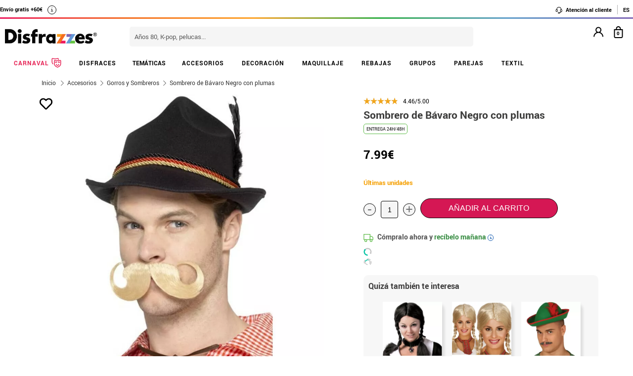

--- FILE ---
content_type: text/html; charset=UTF-8
request_url: https://www.disfrazzes.com/sombrero-de-bavaro-negro-con-plumas_ref_52470.html
body_size: 130558
content:
<!doctype html>
<!--[if lt IE 7]><html class="no-js lt-ie9 lt-ie8 lt-ie7" lang="en"> <![endif]-->
<!--[if (IE 7)&!(IEMobile)]><html class="no-js lt-ie9 lt-ie8" lang="en"><![endif]-->
<!--[if (IE 8)&!(IEMobile)]><html class="no-js lt-ie9" lang="en"><![endif]-->
<!--[if gt IE 8]><!-->
<html class="no-js" lang="es-ES" xmlns:fb="http://ogp.me/ns/fb#"><!--<![endif]-->
    <head>
        <meta charset="utf-8" />
<meta name="p:domain_verify" content="65c23ba85706c83f472a2a85ec52ff6b"/>        <!-- GO Anti-flicker -->
        <style>.async-hide { opacity: 0 !important} </style>
        <script>
            (function(a,s,y,n,c,h,i,d,e){s.className+=' '+y;
            h.end=i=function(){s.className=s.className.replace(RegExp(' ?'+y),'')};
            (a[n]=a[n]||[]).hide=h;setTimeout(function(){i();h.end=null},c);
            })(window,document.documentElement,'async-hide','dataLayer',4000,{'GTM-KC84T8D':true});
        </script>
        <!-- GO Anti-flicker -->
        <!-- Google Tag Manager -->
        <script>
        (
            function(w,d,s,l,i){
                w[l]=w[l]||[];
                w[l].push({'gtm.start':new Date().getTime(),event:'gtm.js'});
                var f=d.getElementsByTagName(s)[0],j=d.createElement(s),dl=l!='dataLayer'?'&l='+l:'';
                j.async=true;j.src='https://www.googletagmanager.com/gtm.js?id='+i+dl;
                f.parentNode.insertBefore(j,f);
            }
        )(window,document,'script','dataLayer','GTM-KC84T8D');
        <!-- End Google Tag Manager -->
        </script>
    <script>
    var config_topbar=0;//0=no mostrar; 1= mostrar; 2=fixed
    var datalayer_active=true;
    var filter_cookie_name='productfilter_zz';
    var product_search=false;
    var tiene_doofinder=true;
    var tiene_kimera=false;
</script>    <!-- Connected Sites -->
    <script type="text/javascript">
        var _mtm = window._mtm = window._mtm || [];
        _mtm.push({'mtm.startTime': (new Date().getTime()), 'event': 'mtm.Start'});
        var d=document, g=d.createElement('script'), s=d.getElementsByTagName('script')[0];
        g.type='text/javascript'; g.async=true; g.src='https://egoi.site/219389_www.disfrazzes.com.js'; 
        s.parentNode.insertBefore(g,s);
    </script>
    <!-- End Connected Sites -->
        <link rel="dns-prefetch" href="//egoimmerce.e-goi.com">
    <link rel="dns-prefetch" href="//www.facebook.com">
<link rel="dns-prefetch" href="//connect.facebook.net">
<link rel="dns-prefetch" href="//stats.g.doubleclick.net">
<link rel="dns-prefetch" href="//www.google.com">
<link rel="dns-prefetch" href="//www.google.es">
<link rel="dns-prefetch" href="//ajax.googleapis.com">
<link rel="dns-prefetch" href="//fonts.googleapis.com">
    <link rel="dns-prefetch" href="//cdn.doofinder.com">
    <link rel="dns-prefetch" href="//eu1-search.doofinder.com">
    <link rel="dns-prefetch" href="//www.googletagmanager.com">
<link rel="dns-prefetch" href="//fonts.gstatic.com">
<link rel="dns-prefetch" href="//static1.disfrazzes.com">
<link rel="dns-prefetch" href="//rtb-csync.smartadserver.com">
<link rel="dns-prefetch" href="//ads.yahoo.com">
<link rel="dns-prefetch" href="//p.adsymptotic.com">
    <link rel="dns-prefetch" href="//https://static-eu.oct8ne.com">
    <link rel="dns-prefetch" href="//frontal-eu.oct8ne.com">
    <link rel="dns-prefetch" href="//oct8necdneu.azureedge.net">
    <link rel="dns-prefetch" href="//backoffice-eu.oct8ne.com">
                <link rel="dns-prefetch" href="//live.sequracdn.com">
            <title>Sombrero de Bávaro Negro con plumas</title>
<meta name="description" content="Sombrero de Bávaro, Tirolés o Alemán Tradicional Marrón con plumas. Perfecto en fiestas de la cerveza como Okt..." />
<meta http-equiv="X-UA-Compatible" content="IE=edge,chrome=1" />
<meta http-equiv="cleartype" content="on"/>
<meta property="og:title" content="Sombrero de Bávaro Negro con plumas" />
<meta property="og:description" content="Sombrero de Bávaro, Tirolés o Alemán Tradicional Marrón con plumas. Perfecto en fiestas de la cerveza como Okt..." />
 <meta property="og:image" content="https://static1.disfrazzes.com/productos/sombrero-de-bavaro-negro-con-plumas-118996.webp" /> <meta property="og:url" content="https://www.disfrazzes.com/sombrero-de-bavaro-negro-con-plumas_ref_52470.html" />
<script>
    var url_ajax='https://www.disfrazzes.com/ajax/index.php';
    var url_ajax_varnish='https://www.disfrazzes.com/ajax/varnish.php';
            var url_prods_ajax='https://www.disfrazzes.com/ajax/get_html_items.php';
        var url_packs_ajax='https://www.disfrazzes.com/ajax/get_html_packs.php';
            var div_desplegar=[];
    var array_loadings=[];
    var loading=true;
    var width_limit_small=480;
    var width_limit=767;
    var width_limit_3=992;
    var width_limit_tablet=1200;
    var add_ok_time_out;
    var height_seo_min=200;
    var hover_open=false;
    var menu_open=false;
    var products={};
    var array_prods_sel=[];
    for(var i=1;i<=35;i++){
        products[i]=[];
    }
</script>
<style>
    /* css header */
    html,
body,
body div,
span,
object,
iframe,
h1,
h2,
h3,
h4,
h5,
h6,
p,
blockquote,
pre,
abbr,
address,
cite,
code,
del,
dfn,
em,
img,
ins,
kbd,
q,
samp,
small,
strong,
sub,
sup,
var,
b,
i,
dl,
dt,
dd,
ol,
ul,
li,
fieldset,
form,
label,
legend,
table,
caption,
tbody,
tfoot,
thead,
tr,
th,
td,
article,
aside,
figure,
footer,
header,
hgroup,
menu,
nav,
section,
time,
mark,
audio,
video{margin:0;padding:0;border:0;outline:0;font-size:100%;vertical-align:baseline;background:transparent}iframe[name="google_conversion_frame"]{display:none};article,
aside,
figure,
footer,
header,
hgroup,
nav,
section,
figcaption{display:block}.clearfix{*zoom:1}.clearfix:before,
.clearfix:after{display:table;content:""}.clearfix:after{clear:both}.visuallyhidden.focusable:active,
.visuallyhidden.focusable:focus{position:static;clip:auto;height:auto;width:auto;margin:0;overflow:visible}html{background:#ffffff;font-size:62.5%;-webkit-overflow-scrolling:touch;-webkit-tap-highlight-color:#f3f5f6;-webkit-text-size-adjust:100%;-ms-text-size-adjust:100%}body{margin:0;padding:0;width:100%;background-color:transparent;font-family:'Droid Sans', sans-serif;font-size:16px;font-size:1.6rem;line-height:1.5em;color:#444444;font-weight:normal;margin:0 auto}ol,
ul,
p{list-style:none;margin:0;padding:0}a,
a > *{-webkit-transition:color 0.2s ease, background-color 0.3s ease, border 0.2s ease, opacity 0.2s ease-in-out;-moz-transition:color 0.2s ease, background-color 0.3s ease, border 0.2s ease, opacity 0.2s ease-in-out;-ms-transition:color 0.2s ease, background-color 0.3s ease, border 0.2s ease, opacity 0.2s ease-in-out;-o-transition:color 0.2s ease, background-color 0.3s ease, border 0.2s ease, opacity 0.2s ease-in-out;transition:color 0.2s ease, background-color 0.3s ease, border 0.2s ease, opacity 0.2s ease-in-out}a:hover.opacidad,
button:hover.opacidad,
img:hover.opacidad,
div:hover.opacidad,
article:hover.opacidad,
span:hover.opacidad,
input:hover.opacidad,
li:hover.opacidad,
p:hover.opacidad{opacity:0.8;filter:progid:DXImageTransform.Microsoft.Alpha(Opacity=80);-MS-filter:"progid:DXImageTransform.Microsoft.Alpha(Opacity=80)";filter:alpha(opacity=80)}.margin-left-none{margin-left:0 !important;padding-left:0 !important}.opacity-low{opacity:50%}.slick-prev, .slick-next, .slick-prev:before , .slick-next:before{width:34px;height:32px;display:block;z-index:9}.fancybox-navigation .fancybox-button--arrow_right{background:none}.fancybox-navigation .fancybox-button--arrow_right div{background:url(images/controls.png) no-repeat -37px -32px}.fancybox-navigation .fancybox-button--arrow_right div svg{display:none}.fancybox-navigation .fancybox-button--arrow_left{background:none}.fancybox-navigation .fancybox-button--arrow_left div{background:url(images/controls.png) no-repeat 0 -32px}.fancybox-navigation .fancybox-button--arrow_left div svg{display:none}.clearboth{clear:both;float:left}.h3-modal{display:block;font-size:35px;margin-left:0;margin-right:0;font-weight:bold}svg{max-width:200px}.naranja-carrito{color:#378c42 !important;font-size:14px !important;text-align:right !important}body > div.alt-fixed{min-height:113px}body > div .wrap{border-top:10px solid #F5F5F5}body > div .wrap-top{background:#fff;border-bottom:3px solid transparent;border-image:linear-gradient(90deg, #ed195e, #f46d20, #fea225, #2eae44, #5f9eca, #7f66b5);border-image-slice:1;float:left;width:100%}body > div .wrap.navidad{border-color:#e20a1e}body > div .wrap.halloween{border-color:#eb7d1c}body > div .wrap.carnaval{border-color:#2677aa}.body-fixed{padding-top:0px}.top{height:31px;z-index:999}.tel-gran a, .tel-gran p{font-size:20px !important;color:#F39D03 !important;vertical-align:top;background:none !important}.ui-tooltip{display:block;border:1px solid #F39D03 !important;border-radius:0px !important;width:240px;padding:5px 5px 5px 10px;font-size:14px !important}.volver-arribas{position:fixed;bottom:30px;right:5%;opacity:0.7;height:32px;background:none;border:none;z-index:9999999;font-size:35px}.theme-volver-arriba{--fa-secondary-opacity:1.0;--fa-primary-color:#fff;--fa-secondary-color:#f17918;cursor:pointer}.theme-volver-arriba:hover{--fa-secondary-color:#5f9eca}.volver-arribas svg{width:35px;cursor:pointer;vertical-align:top}.volver-arribas svg path.fa-primary{fill:#fff}.volver-arribas svg path.fa-secondary{fill:#f17918;opacity:1}.volver-arribas:hover svg path.fa-secondary{fill:#5f9eca}.wrap-carrito a.ir-al-carrito, .wrap-carrito p.ir-al-carrito{float:left;text-align:center;background:#f3a61a !important;width:47%;margin:5px 0px 5px 10px;height:30px;line-height:30px;cursor:pointer}.wrap-carrito a.ir-al-carrito:hover, .wrap-carrito p.ir-al-carrito:hover{opacity:80%}.wrap-carrito a.ir-a-caja, .wrap-carrito p.ir-a-caja{float:left;text-align:center;background:#49a052 !important;width:48%;margin:5px 0px 5px 3px;height:30px;line-height:30px;cursor:pointer}.wrap-carrito a.ir-a-caja:hover, .wrap-carrito p.ir-a-caja:hover{opacity:80%}#cart{float:right}.wrap-carrito a, .wrap-carrito p{color:#fff;text-decoration:none;font-size:0.9em;background:none !important;padding:0 !important}nav .carrito .controles{background:#833c70;height:36px;margin-top:-11px;padding-top:11px;margin-left:10px}nav .carrito .controles span{margin:0px;padding:0;display:block;float:left;height:30px;text-align:center;overflow:hidden;background:none !important}nav .carrito .controles span.productos{background:url(https://static1.disfrazzes.com/frontal/disfrazzes/img/shop.png) no-repeat 5px !important;background-size:30px !important;margin-left:5px}nav .carrito .controles span.btn{display:inline-block;width:61px}nav .carrito .controles span.btn a{display:inline-block;width:61px;height:46px;background:transparent url(https://static1.disfrazzes.com/frontal/disfrazzes/img/sprite-carrito.png) 0 0 no-repeat}nav .carrito .controles span.btn a b{display:block;text-indent:-9999em}nav .carrito .controles span.btn a:hover{background-position:0 -46px}nav .carrito .controles span.btn a.ocultar{background-position:0 -92px}nav .carrito .controles span.productos{width:46px;text-align:center;background:url(https://static1.disfrazzes.com/frontal/disfrazzes/img/separador.png) 100% 50% no-repeat}nav .carrito .controles span.productos b{display:block;color:#FFF;width:20px;height:20px;margin:0px 0 0 25px;line-height:2em;background:#651b57;-webkit-background-clip:padding-box;-webkit-border-radius:50%;-moz-border-radius:50%;border-radius:50%;font-size:10px}nav .carrito .controles span.precio-total{width:82px;font-size:1em;color:#fff}nav .carrito .controles span.precio-total b{font-weight:normal}nav .carrito .controles span.btn-comprar-small{width:116px;line-height:2.1em;font-family:'Rokkitt', sans-serif;font-size:1.4em;color:#FFF;background:url(https://static1.disfrazzes.com/frontal/disfrazzes/img/bg-botton-comprar-small.png) no-repeat}nav .carrito .controles span.btn-comprar-small a{display:inline-block;color:#FFF;text-decoration:none;text-indent:10px}nav .carrito .items{position:absolute;display:none;top:46px;right:0px;z-index:99;width:314px;border-top:0;background-color:#FFF;-webkit-box-shadow:rgba(0, 0, 0, 0.3) 0 1px 7px;-moz-box-shadow:rgba(0, 0, 0, 0.3) 0 1px 7px;box-shadow:rgba(0, 0, 0, 0.3) 0 1px 7px;border-color:#E5E5E5 #DBDBDB #D2D2D2}.lt-ie9 nav .carrito .items{border:1px solid #9a9c9d}nav .carrito .items .row{background-color:#FFF;margin:0px 11px 0 10px;padding:8px 0;border-bottom:1px solid #ebebec;font-size:.7em}nav .carrito .items .total-compra, nav .carrito .items .gastos-envio{border-bottom:none;padding:0px 0}nav .carrito .items .total-compra{padding-top:5px}nav .carrito .items .gastos-envio{padding-bottom:5px}nav .carrito .items .total{background:#ebebec;margin-bottom:10px}nav .carrito .items .total .text, nav .carrito .items .total .numbers{font-weight:bold}nav .carrito .items .total small{font-size:9px;color:#666;font-weight:normal}nav .carrito .items span.image,
nav .carrito .items span.description,
nav .carrito .items span.select,
nav .carrito .items span.price-small{display:block;float:left;overflow:hidden}nav .carrito .items span.image{width:48px;height:42px}nav .carrito .items span.image img{width:97%;height:auto}nav .carrito .items span.description{margin:3px 4px;width:122px;height:36px;line-height:100%;text-align:left}nav .carrito .items span.description .talla{display:block;font-size:9px}nav .carrito .items span.select{margin:8px 0;width:50px;text-align:center}nav .carrito .items span.price-small{position:relative;margin:8px 0;width:60px;text-align:right;overflow:visible}nav .carrito .items span.price-small span.delete{display:block;width:16px;height:16px;position:absolute;top:-13px;right:-5px;background:transparent url(https://static1.disfrazzes.com/frontal/disfrazzes/img/sprite-carrito-borrar.png) top center;cursor:pointer;text-indent:-9999px}nav .carrito .items span.price-small span.delete:hover{background-position:0 -16px}nav .carrito .items span.text,
nav .carrito .items span.numbers{float:left;overflow:hidden;font-size:1.2em}nav .carrito .items span.text{width:70%}nav .carrito .items span.numbers{width:26%;text-align:right}nav .carrito .items .total{border:0px}nav .carrito .btn-comprar-big{display:inline-block;padding:10px 0;width:100%;font-family:'Rokkitt', sans-serif;font-size:1.4em;text-align:center;background-color:#651b57;-webkit-background-clip:padding-box;-webkit-border-radius-top-left:0;-webkit-border-radius-top-right:0;-webkit-border-radius-bottom-right:10px;-webkit-border-radius-bottom-left:10px;-moz-border-radius:0 0 10px 10px;border-radius:0 0 10px 10px;background-image:-webkit-gradient(linear, left top, left bottom, from(rgb(169, 77, 143)), to(rgb(107, 36, 91)));background-image:-webkit-linear-gradient(top, rgb(169, 77, 143), rgb(107, 36, 91));background-image:-moz-linear-gradient(top, rgb(169, 77, 143), rgb(107, 36, 91));background-image:-o-linear-gradient(top, rgb(169, 77, 143), rgb(107, 36, 91));background-image:-ms-linear-gradient(top, rgb(169, 77, 143), rgb(107, 36, 91));background-image:linear-gradient(top, rgb(169, 77, 143), rgb(107, 36, 91))}nav .carrito .btn-comprar-big a{text-decoration:none;color:#FFF}#recogedor{margin-top:10px}.nubes{padding-bottom:1px;padding-top:12px;margin-bottom:0px}.franja-amarilla{background:rgba(255,220,15,0.32);padding:2px 0;max-width:1170px;margin:40px auto 15px auto;text-align:center;color:#84386d;font-size:14px;font-weight:bold;border-radius:7px;border:1px solid rgba(255, 220, 15, 0.77)}.franja-amarilla2{text-align:right;color:#84386d;font-size:11px;clear:both}.franja-amarilla3{color:#9b5681;font-size:.8em;margin:10px 5px}.cart-header{width:100%;display:block;float:left}.cart-header .bloque-logomenu{margin-bottom:15px;width:90%}.telefonier{float:left;margin-top:20px;font-family:'Roboto'}.telefonier a{text-decoration:none;color:#444;font-size:12px}.telefonier img{width:20px;vertical-align:middle;margin-right:10px}.devolucionier{float:right;margin-top:20px;font-family:'Roboto';color:#444;font-size:12px}.devolucionier img{width:20px;vertical-align:middle;margin-right:10px}.bloque-logomenu{float:left;width:91%}.bloque-logomenu .grid3{margin:0 30px 0 0}div.logo a, div.logo img{display:block;width:249px;height:0;font-size:1em;padding-top:68px;text-indent:-2000px;overflow:hidden;background:url('https://static1.disfrazzes.com/frontal/disfrazzes/img/logo-disfrazzes-black.png') no-repeat}.proceso-compra div.logo a, .proceso-compra div.logo img{background:url('https://static1.disfrazzes.com/frontal/disfrazzes/img/logo.png') no-repeat;background-size:190px}.topbar-fijo-alt{text-align:center;font-family:'Droid Sans', sans-serif;font-size:12px;height:30px;line-height:30px}.secondary-nav{padding:10px 0 10px 0;text-align:right}.secondary-nav a,
.secondary-nav p, .secondary-nav span.tel{padding:1px 12px 1px 12px;color:#000;background:url(https://zzdevstatic1.disfrazzes.com/frontal/disfrazzes/img/separador.png) no-repeat 100% 50%;font-family:Roboto;font-weight:700;font-size:11px;line-height:17px;letter-spacing:0;vertical-align:middle}.secondary-nav a i{font-size:1.5em;margin-right:5px}.secondary-nav a svg{width:16px;vertical-align:middle;margin-right:3px}.secondary-nav a svg path{fill:#000}.secondary-nav a:hover svg path{fill:#66dcad}.secondary-nav p i{font-size:1.3em;margin-right:2px}.secondary-nav p svg{width:16px;vertical-align:middle;margin-right:3px}.secondary-nav p svg path{fill:#000}.secondary-nav p:hover svg path{fill:#8dd3ed}.rotate{position:relative;top:2px;-webkit-transition-duration:0.8s;-moz-transition-duration:0.8s;-o-transition-duration:0.8s;transition-duration:0.8s;-webkit-transition-property:-webkit-transform;-moz-transition-property:-moz-transform;-o-transition-property:-o-transform;transition-property:transform;overflow:hidden}.rotate:hover{-webkit-transform:rotate(33deg);-moz-transform:rotate(33deg);-o-transform:rotate(33deg)}.secondary-nav a:hover, .secondary-nav p:hover{color:#783C6E}/*.secondary-nav span.tel{padding-left:23px;background:url(https://static1.disfrazzes.com/frontal/disfrazzes/img/icon-phone-morado.png) no-repeat}*/ .secondary-nav .social{position:relative;top:3px}.secondary-nav #menuUser{display:inline-block}.secondary-nav #menuUser #user_hover, .secondary-nav #info_hover{display:inline-block;padding:1px 12px 1px 12px;font-size:12px;text-decoration:none;color:#eee;border-right:1px solid #bbb;cursor:default;height:16px;margin-bottom:7px;border-right:1px solid #bbb;line-height:20px;font-family:'Roboto'}.secondary-nav #menuUser #user_hover, .secondary-nav #info_hover #info_desplegar p{background:none}.secondary-nav #menuUser #user_hover #user_desplegar, .secondary-nav #info_hover #info_desplegar{padding:5px;border-right:0;background:none;position:absolute;box-shadow:rgba(0, 0, 0, 0.3) 0 1px 7px;border-color:#E5E5E5 #DBDBDB #D2D2D2;background:#fff;z-index:9;margin-left:-17px}.secondary-nav #menuUser #user_hover #user_desplegar a, .secondary-nav #info_hover #info_desplegar p{color:#000;display:table}.secondary-nav #menuUser #user_hover #user_desplegar a:hover, .secondary-nav #info_hover #info_desplegar p:hover{color:#FFC000}.secondary-nav #menuUser a, .secondary-nav #menuUser p{padding:0 0 0 5px;border-right:0;background:none}.secondary-nav #menuUser div{color:#eee}.secondary-nav #menuUser div:hover{color:#833c70}.searchbox{height:36px;padding:10px 0}.searchbox form{position:relative;display:block;margin:0 10px;height:40px}.searchbox form input.search{width:225px;border:0px;margin-left:8px;padding:8px 20px 5px 10px;font-size:1em;color:#651B57}.searchbox form input.search:focus{outline:0;color:#eee}::-webkit-input-placeholder,:-moz-placeholder{color:blue}.searchbox form input.submit{position:absolute;top:2px;right:1px;margin:1px;height:30px;padding:3px 19px 3px;font-family:'Rokkitt', serif;font-weight:normal;font-size:1.35em;color:#FFF;border:0;cursor:pointer;background-color:#a94d8f;background-image:-webkit-gradient(linear, left top, left bottom, from(rgb(169, 77, 143)), to(rgb(107, 36, 91)));background-image:-webkit-linear-gradient(top, rgb(169, 77, 143), rgb(107, 36, 91));background-image:-moz-linear-gradient(top, rgb(169, 77, 143), rgb(107, 36, 91));background-image:-o-linear-gradient(top, rgb(169, 77, 143), rgb(107, 36, 91));background-image:-ms-linear-gradient(top, rgb(169, 77, 143), rgb(107, 36, 91));background-image:linear-gradient(top, rgb(169, 77, 143), rgb(107, 36, 91));-webkit-background-clip:padding-box;background:#762D65 url(https://static1.disfrazzes.com/frontal/disfrazzes/img/search-submit.png) no-repeat 10px;background-size:20px}.lt-ie9 .searchbox form input.submit{top:0;height:36px}.search-mobil{width:25px !important;float:right !important;margin-top:13px !important}#dfclassic{position:fixed !important;left:0px !important;right:55px !important}.df-fullscreen{height:auto !important}.envio{display:block;width:100%;height:36px;padding:10px 0;position:relative;font-size:12px;color:#fff;background:rgb(240, 149, 27);background:-moz-linear-gradient(top, rgba(240, 149, 27, 1) 0%, rgba(235, 123, 28, 1) 100%);background:-webkit-gradient(linear, left top, left bottom, color-stop(0%, rgba(240, 149, 27, 1)), color-stop(100%, rgba(235, 123, 28, 1)));background:-webkit-linear-gradient(top, rgba(240, 149, 27, 1) 0%, rgba(235, 123, 28, 1) 100%);background:-o-linear-gradient(top, rgba(240, 149, 27, 1) 0%, rgba(235, 123, 28, 1) 100%);background:-ms-linear-gradient(top, rgba(240, 149, 27, 1) 0%, rgba(235, 123, 28, 1) 100%);background:linear-gradient(to bottom, rgba(240, 149, 27, 1) 0%, rgba(235, 123, 28, 1) 100%);filter:progid:DXImageTransform.Microsoft.gradient(startColorstr='#f0951b', endColorstr='#eb7b1c', GradientType=0);-webkit-background-clip:padding-box;border:0px solid #000000}.envio p{padding-left:95px;font-family:'Droid Sans', sans-serif;font-size:1.0em;background:url(https://static1.disfrazzes.com/frontal/disfrazzes/img/camion.png) no-repeat 30px 3px;line-height:0.8em;padding-top:7px}.envio p span{font-size:0.7em;background:none;padding-top:-20px}#animado div{display:none}.portes{display:block;width:100%;height:36px;padding:10px 0;position:relative;font-size:12px;color:#fff;background:rgb(240, 149, 27);background:-moz-linear-gradient(top, rgba(240, 149, 27, 1) 0%, rgba(235, 123, 28, 1) 100%);background:-webkit-gradient(linear, left top, left bottom, color-stop(0%, rgba(240, 149, 27, 1)), color-stop(100%, rgba(235, 123, 28, 1)));background:-webkit-linear-gradient(top, rgba(240, 149, 27, 1) 0%, rgba(235, 123, 28, 1) 100%);background:-o-linear-gradient(top, rgba(240, 149, 27, 1) 0%, rgba(235, 123, 28, 1) 100%);background:-ms-linear-gradient(top, rgba(240, 149, 27, 1) 0%, rgba(235, 123, 28, 1) 100%);background:linear-gradient(to bottom, rgba(240, 149, 27, 1) 0%, rgba(235, 123, 28, 1) 100%);filter:progid:DXImageTransform.Microsoft.gradient(startColorstr='#f0951b', endColorstr='#eb7b1c', GradientType=0);-webkit-background-clip:padding-box;border:0px solid #000000}.no-contrarr{font-size:11px !important;background:none !important;margin-top:-8px;display:block}img.banner-fiestas{position:absolute;top:15px;left:0px;display:none}img.banner-top{position:absolute;top:0px;left:0px;display:none}nav.primary-nav{margin:0px auto 0px;text-align:center;-webkit-background-clip:padding-box;background-image:-webkit-gradient(linear, left top, left bottom, from(rgb(234, 235, 235)), to(rgb(215, 216, 217)));background-image:-webkit-linear-gradient(top, rgb(234, 235, 235), rgb(215, 216, 217));background-image:-moz-linear-gradient(top, rgb(234, 235, 235), rgb(215, 216, 217));background-image:-o-linear-gradient(top, rgb(234, 235, 235), rgb(215, 216, 217));background-image:-ms-linear-gradient(top, rgb(234, 235, 235), rgb(215, 216, 217));background-image:linear-gradient(top, rgb(234, 235, 235), rgb(215, 216, 217));text-transform:uppercase;background:#000}nav.primary-nav a, nav.primary-nav p{display:block;float:left;padding:10px 18px;width:9.27%;font-size:.9em;text-decoration:none;background:url(https://static1.disfrazzes.com/frontal/disfrazzes/img/separador.png) repeat-y 100% 50%;height:30px;line-height:17px}nav.primary-nav a.boton-celebraciones, nav.primary-nav p.boton-celebraciones{background:#000;line-height:30px}nav.primary-nav a:hover nav.primary-nav p:hover{background-color:#D2D5D8;color:#333}/*nav.primary-nav a.active{background-color:#BABEC1;color:#fff}*/ nav.primary-nav a.active, nav.primary-nav p.active{background-color:#c35dad;background-image:-webkit-gradient(linear, left top, left bottom, from(rgb(207, 118, 187)), to(rgb(163, 46, 143)));background-image:-webkit-linear-gradient(top, rgb(207, 118, 187), rgb(163, 46, 143));background-image:-moz-linear-gradient(top, rgb(207, 118, 187), rgb(163, 46, 143));background-image:-o-linear-gradient(top, rgb(207, 118, 187), rgb(163, 46, 143));background-image:-ms-linear-gradient(top, rgb(207, 118, 187), rgb(163, 46, 143));background-image:linear-gradient(top, rgb(207, 118, 187), rgb(163, 46, 143));color:#fff}nav.primary-nav a.disfraces-descuento, nav.primary-nav p.disfraces-descuento{position:relative;font-size:1.0em;font-weight:normal;text-indent:0px;color:#FFF;text-transform:uppercase;background:none;background-image:none;background-color:#F01B5F;background-image:-webkit-gradient(linear, left top, left bottom, from(rgb(240, 27, 95)), to(rgb(209, 22, 82)));background-image:-webkit-linear-gradient(top, rgb(240, 27, 95), rgb(209, 22, 82));background-image:-moz-linear-gradient(top, rgb(240, 27, 95), rgb(209, 22, 82));background-image:-o-linear-gradient(top, rgb(240, 27, 95), rgb(209, 22, 82));background-image:-ms-linear-gradient(top, rgb(240, 27, 95), rgb(209, 22, 82));background-image:linear-gradient(top, rgb(240, 27, 95), rgb(209, 22, 82));-webkit-background-clip:padding-box;line-height:30px;width:9.33%;/*position:relative;font-size:1.0em;font-weight:bold;color:#FFF;text-transform:uppercase;background-image:none;background-color:#F01B5F;background-image:-webkit-gradient(linear, left top, left bottom, from(rgb(240,27,95)),to(rgb(209,22,82)));background-image:-webkit-linear-gradient(top, rgb(240,27,95), rgb(209,22,82));background-image:-moz-linear-gradient(top, rgb(240,27,95), rgb(209,22,82));background-image:-o-linear-gradient(top, rgb(240,27,95), rgb(209,22,82));background-image:-ms-linear-gradient(top, rgb(240,27,95), rgb(209,22,82));background-image:linear-gradient(top, rgb(240,27,95), rgb(209,22,82));-webkit-background-clip:padding-box;-webkit-border-radius-top-left:0;-webkit-border-radius-top-right:10px;-webkit-border-radius-bottom-right:10px;-webkit-border-radius-bottom-left:0;-moz-border-radius:0 10px 10px 0;border-radius:0 10px 10px 0;*/}/*nav.primary-nav a.disfraces-descuento{position:relative;background-color:#651b57;font-size:1.0em;font-weight:bold;color:#FFF;text-transform:uppercase;background-image:none;background-color:#651b57;background-image:-webkit-gradient(linear, left top, left bottom, from(rgb(169, 77, 143)),to(rgb(107, 36, 91)));background-image:-webkit-linear-gradient(top, rgb(169, 77, 143), rgb(107, 36, 91));background-image:-moz-linear-gradient(top, rgb(169, 77, 143), rgb(107, 36, 91));background-image:-o-linear-gradient(top, rgb(169, 77, 143), rgb(107, 36, 91));background-image:-ms-linear-gradient(top, rgb(169, 77, 143), rgb(107, 36, 91));background-image:linear-gradient(top, rgb(169, 77, 143), rgb(107, 36, 91));-webkit-background-clip:padding-box;-webkit-border-radius-top-left:0;-webkit-border-radius-top-right:10px;-webkit-border-radius-bottom-right:10px;-webkit-border-radius-bottom-left:0;-moz-border-radius:0 10px 10px 0;border-radius:0 10px 10px 0}*/ nav.primary-nav li:last-child a.active{background-color:#c35dad;background-image:-webkit-gradient(linear, left top, left bottom, from(rgb(207, 118, 187)), to(rgb(163, 46, 143)));background-image:-webkit-linear-gradient(top, rgb(207, 118, 187), rgb(163, 46, 143));background-image:-moz-linear-gradient(top, rgb(207, 118, 187), rgb(163, 46, 143));background-image:-o-linear-gradient(top, rgb(207, 118, 187), rgb(163, 46, 143));background-image:-ms-linear-gradient(top, rgb(207, 118, 187), rgb(163, 46, 143));background-image:linear-gradient(top, rgb(207, 118, 187), rgb(163, 46, 143))}nav.primary-nav a.disfraces-descuento span, nav.primary-nav p.disfraces-descuento span{position:absolute;top:7px;left:-20px;display:inline-block;width:40px;height:29px}.lt-ie9 nav.primary-nav a.disfraces-descuento span, .lt-ie9 nav.primary-nav p.disfraces-descuento span{left:-35px}nav.primary-nav a.superbarato, nav.primary-nav p.superbarato{position:relative;background-color:#651b57;font-size:.8em;font-weight:bold;text-indent:35px;color:#FFF;text-transform:uppercase;background-image:none;background-color:#651b57;background-image:-webkit-gradient(linear, left top, left bottom, from(rgb(169, 77, 143)), to(rgb(107, 36, 91)));background-image:-webkit-linear-gradient(top, rgb(169, 77, 143), rgb(107, 36, 91));background-image:-moz-linear-gradient(top, rgb(169, 77, 143), rgb(107, 36, 91));background-image:-o-linear-gradient(top, rgb(169, 77, 143), rgb(107, 36, 91));background-image:-ms-linear-gradient(top, rgb(169, 77, 143), rgb(107, 36, 91));background-image:linear-gradient(top, rgb(169, 77, 143), rgb(107, 36, 91));-webkit-background-clip:padding-box;-webkit-border-radius-top-left:0;-webkit-border-radius-top-right:10px;-webkit-border-radius-bottom-right:10px;-webkit-border-radius-bottom-left:0;-moz-border-radius:0 10px 10px 0;border-radius:0 10px 10px 0}nav.primary-nav a.superbarato span, nav.primary-nav p.superbarato span{position:absolute;top:7px;left:-20px;display:inline-block;width:40px;height:29px}nav.primary-nav li:first-child a.active{background-color:#c35dad;background-image:-webkit-gradient(linear, left top, left bottom, from(rgb(207, 118, 187)), to(rgb(163, 46, 143)));background-image:-webkit-linear-gradient(top, rgb(207, 118, 187), rgb(163, 46, 143));background-image:-moz-linear-gradient(top, rgb(207, 118, 187), rgb(163, 46, 143));background-image:-o-linear-gradient(top, rgb(207, 118, 187), rgb(163, 46, 143));background-image:-ms-linear-gradient(top, rgb(207, 118, 187), rgb(163, 46, 143));background-image:linear-gradient(top, rgb(207, 118, 187), rgb(163, 46, 143))}.lt-ie9 nav.primary-nav a.superbarato span, .lt-ie9 nav.primary-nav p.superbarato span{left:-35px}/* sidebar
*/ aside.filters div{margin-bottom:15px}aside.filters h3{margin-bottom:10px;text-indent:10px;font-family:'Rokkitt', serif;font-size:1.25em;color:#651b57;border-bottom:2px solid #651b57}nav.primary-nav ul li .desplegable a, nav.primary-nav ul li .desplegable p{width:1125px;background:none;border-radius:0px}nav.primary-nav ul li .desplegable a span, nav.primary-nav ul li .desplegable p span{display:block;text-align:left;color:#833c70;font-size:20px;margin-left:20px;margin-bottom:10px;height:8px}nav.primary-nav ul li .desplegable a span:hover, nav.primary-nav ul li .desplegable p span:hover{color:#999}nav.primary-nav ul li .desplegable{display:none}nav.primary-nav ul li:hover .desplegable{display:block;background:#fff;position:absolute;margin-top:50px;width:1160px;z-index:99999999;border:1px solid #ccc;padding:0;left:0}nav.primary-nav ul li:hover .desplegable .background-apartado{padding:10px 9px}nav.primary-nav ul li ul{background:#fff;width:230px;float:left;margin-top:10px}nav.primary-nav ul li ul.menu-sub-seccion{border-left:1px solid #833c70}nav.primary-nav ul li ul.menu-sub-seccion b a, nav.primary-nav ul li ul.menu-sub-seccion b a:hover{background:none;padding:0;border:none;text-align:left;margin-left:15px;width:180px;color:#833c70}nav.primary-nav ul li ul li{text-align:left;border-radius:0px;float:left;width:230px;margin-bottom:5px}nav.primary-nav ul li ul li a, nav.primary-nav ul li ul li p{background:#D2D5D8;border-radius:0px;padding:0 10px;cursor:pointer;font-size:12px;line-height:16px;color:#833c70;text-transform:capitalize}.desplegable-celebraciones{width:200px !important}nav.primary-nav ul li .desplegable-celebraciones a{width:180px}nav.primary-nav ul li div.desplegable-celebraciones ul{width:150px}nav.primary-nav ul li div.desplegable-celebraciones ul li{width:150px;margin-bottom:0px}nav.primary-nav ul li div.desplegable-celebraciones ul li a{width:150px !important;height:22px;text-transform:none}nav.primary-nav ul li ul li a:first-child, nav.primary-nav ul li ul li p:first-child{border-radius:0px}nav.primary-nav ul li ul li a:hover, nav.primary-nav ul li ul li p:hover{background:#833c70;border-radius:0px;color:#fff}nav.primary-nav ul li ul li ul, nav.primary-nav ul li ul li:hover ul li ul{display:none !important}nav.primary-nav ul li ul li:hover ul, nav.primary-nav ul li ul li ul li:hover ul{display:block !important;position:absolute;width:460px;z-index:3;float:left;margin-top:0px;padding:5px 10px;margin-left:170px;border:1px solid #833c70}nav.primary-nav ul li ul li:hover ul.quinta{margin-left:-170px}nav.primary-nav ul li ul li ul li{border-radius:0px}nav.primary-nav ul li ul li ul li a{width:135px;font-size:12px}nav.primary-nav ul li a.submenu{background:url(https://static1.disfrazzes.com/frontal/disfrazzes/img/plus.png) no-repeat 0px -11px;background-size:40px;padding-left:32px}nav.primary-nav ul li a.directo{background:url(https://static1.disfrazzes.com/frontal/disfrazzes/img/arrow-forward.png) no-repeat 0px -11px;background-size:40px;padding-left:32px}nav.primary-nav ul li a.submenu:hover{background:#833c70 url(https://static1.disfrazzes.com/frontal/disfrazzes/img/plusw.png) no-repeat 0px -11px;background-size:40px;padding-left:32px}nav.primary-nav ul li a.directo:hover{background:#833c70 url(https://static1.disfrazzes.com/frontal/disfrazzes/img/arrow-forwardw.png) no-repeat 0px -11px;background-size:40px;padding-left:32px}nav.primary-nav .imgs ul li a{background:none;height:42px}nav.primary-nav .imgs ul li a img{vertical-align:middle}nav.primary-nav .imgs ul li a:hover{background:#833c70}select{width:80%;padding:2%;font-size:.8em;text-align:center;background:#FFF;border:1px solid #C4C5C7;-webkit-background-clip:padding-box;-webkit-border-radius:6px;-moz-border-radius:6px;border-radius:6px}select:hover{outline:0;background-color:#DDDEE1}select:focus{outline:0;border:1px solid #78787A}input[type=text],
input[type=password]{-webkit-transition:all 200ms linear;-moz-transition:all 200ms linear;-ms-transition:all 200ms linear;-o-transition:all 200ms linear;transition:all 200ms linear}.container{width:1170px;overflow:visible;position:relative;clear:both;margin:0 auto}.container_header{max-width:1440px;overflow:visible;position:relative;clear:both;margin:0 auto;padding:0 10px}.container_header marquee{max-width:67%;float:left;margin-top:4px}.container_header marquee p{background:none}.container_bs-fluid-padding-seven{padding:0 7px}.grid1,
.grid2,
.grid3,
.grid3-special,
.grid4,
.grid5,
.grid6,
.grid7,
.grid8,
.grid9,
.grid10,
.grid11,
.grid12{float:left;margin-left:30px}.grid1{width:54px}.grid2{width:138px}.grid3{width:222px}.grid3-special{width:222px}.grid4{width:306px}.grid5{width:390px}.grid6{width:474px}.grid7{width:558px}.grid8{width:642px}.grid9{width:726px}.grid10{width:810px}.grid11{width:894px}.grid12{width:978px}.grid13{width:1170px}.first{margin-left:0;clear:left}#main .wrap{border-color:#ECEBE9!important}.wrap-top-fixed{position:fixed;z-index:99999999;width:100%;top:0px}.wrap-top-fixed nav nav, .wrap-top-fixed #info_hover, .wrap-top-fixed #share, .wrap-top-fixed .tel-gran, .wrap-top-fixed .idiomas, .wrap-top-fixed .rate_stars_top{}.secondary-nav{padding:7px 0 4px 0}.wrap-top-fixed .secondary-nav{padding:4px 0 5px 0}#animado{float:left;font-size:12px;width:15%;text-align:left;color:#fff}#animado div{display:inline-block}#animado div.envio, #animado div.portes{background:none;color:#fff;text-align:left;width:auto;padding:0px;height:10px}#animado div.envio p, #animado div.portes p{background:none;padding-left:0px;font-family:'Roboto';padding-right:2px;font-family:Roboto;font-weight:700;font-size:11px;line-height:17px;letter-spacing:0%;vertical-align:middle}#animado div.envio p:hover, #animado div.portes p:hover{color:#181818}#animado div.envio strong{}#animado .info-entrega{border:1px solid #000;width:16px;text-align:center;border-radius:11px;color:#000;height:16px;cursor:context-menu;font-family:monospace;padding:0;margin:0;line-height:16px;font-size:10px;display:inline-block;vertical-align:middle;margin-left:5px}#animado .info-entrega div{display:none;position:absolute !important;width:300px !important;margin-left:-325px !important;background:#fff !important;color:#000 !important;padding:20px !important;border:1px solid #eaebeb !important;font-size:12px !important;text-align:left !important;font-family:'Roboto' !important;z-index:99999999999 !important;min-height:35px !important}#animado .info-entrega:hover{}#animado .info-entrega:hover div{display:block}.rate_stars_top{float:left}.rate_stars_top .rateYoShop{float:left;margin-top:3px}.rate_stars_top span.star_text{font-size:12px;color:#eee;font-family:'Roboto'}.rate_stars_top span.star_text span span{color:#F3A61A}.link-att{font-family:'Roboto';display:inline-block;font-size:15px;font-weight:600}.link-att img{width:19px;margin-right:5px;vertical-align:text-bottom}.link-att a:hover, .link-att p:hover{color:#66dcad}.secondary-nav #info_hover #info_desplegar{text-align:left;width:185px;top:30px;background:linear-gradient(to bottom, #3C3C3B 0px,#3C3C3B 6px, #D8D8D8 6px, #D8D8D8 10px, #3C3C3B 10px,#3C3C3B 100%);padding-top:15px}.secondary-nav #info_hover #info_desplegar p{color:#fff;cursor:pointer;font-size:11px}.secondary-nav #menuUser #user_hover, .secondary-nav #info_hover{padding:1px 30px 4px 12px;background:url(https://static1.disfrazzes.com/frontal/disfrazzes/img/arrow-menu-sup.jpg) no-repeat 120px 9px;background-size:10px;margin-bottom:6px}.recogedor-fixed{position:fixed;z-index:9999999;top:30px;width:100%}.recogedor-fixed .nubes{height:102px;padding-top:0px;padding-bottom:6px;box-shadow:rgba(0, 0, 0, 0.3) 0px 2px 7px}.recogedor-fixed .nubes nav.primary-nav.menu-oculto{display:none}#share{background:url(https://static1.disfrazzes.com/frontal/disfrazzes/img/share-r.png) no-repeat;position:relative;background-size:20px 20px;width:20px;height:20px;vertical-align:text-bottom;margin:0 10px;border-right:1px solid #bbb;padding-right:14px}#share:hover{background:url(https://static1.disfrazzes.com/frontal/disfrazzes/img/share-rh.png) no-repeat;background-size:20px 20px}.secondary-nav .at-share-tbx-element{position:absolute;width:33px;background:#3C3C3B;z-index:100;padding:7px 0px !important;right:3px;top:21px;border-top:3px solid #3C3C3B;background:#3C3C3B;border:1px solid #fff}.tel-gran{border-right:1px solid #bbb;padding-right:0px}.tel-gran p{padding:0px;padding-bottom:7px;width:20px;height:15px;vertical-align:middle;margin-top:-1px;display:inline-block}.tel-gran p#tel-gran-tool{background:url(https://static1.disfrazzes.com/frontal/disfrazzes/img/telefono-r.png) no-repeat !important;background-size:20px 20px !important}.tel-gran p#sob-gran-tool{background:url(https://static1.disfrazzes.com/frontal/disfrazzes/img/sobre-r.png) no-repeat !important;background-size:20px 20px !important}.tel-gran a{font-size:12px!important;padding:0 5px 0 0px;font-family:'Roboto';color:#FFC000 !important;font-weight:bold}.tel-gran p:hover{background:url(https://static1.disfrazzes.com/frontal/disfrazzes/img/telefono-rh.png) no-repeat !important;background-size:20px 20px !important;width:20px;height:16px;vertical-align:middle;margin-top:-1px;display:inline-block}.tel-gran .tel-gran-desplegar{display:none;position:absolute;width:271px;padding:10px;font-size:12px !important;color:#fff;z-index:9;right:65px;text-align:center;font-family:'Roboto';line-height:20px;text-align:left;top:30px;background:#3c3c3b;border:1px solid #fff}.idiomas{padding-bottom:0px;display:inline-block}.idiomas #idiomas-tool{display:block}.idiomas #idiomas-tool:hover{color:#8dd3ed;cursor:pointer}.idiomas a, .idiomas p{background:none;padding:1px 7px 1px 7px;display:inline;color:#000}.idiomas a img, .idiomas p img{width:19px;vertical-align:middle;margin-top:-4px;cursor:pointer;padding:0 5px 0 10px;float:right;margin-top:2px}.idiomas .idiomas-desplegar{display:none;position:absolute;padding:5px 5px 5px 5px;background-color:#fff !important;z-index:9;right:9px;width:auto;text-align:left;margin-top:5px;background:#fff;border:1px solid #fff}.idiomas .idiomas-desplegar a, .idiomas .idiomas-desplegar p{padding:0;border:none;color:#000;display:block;cursor:pointer;padding-left:20px;margin-left:5px;display:flow-root}.idiomas .idiomas-desplegar a:hover, .idiomas .idiomas-desplegar p:hover{color:#1ba3bd}.idiomas .idiomas-desplegar a.actiu, .idiomas .idiomas-desplegar p.actiu{background:url(https://static1.disfrazzes.com/frontal/disfrazzes/img/header_atcliente_hover_check.png) no-repeat 0px 5px;background-size:12px}.idiomas .idiomas-desplegar-triangulo{display:none;width:0;height:0;border-left:20px solid transparent;border-bottom:10px solid #fff;float:right;position:absolute;right:9px;margin-top:-5px}body > div .wrap{border-top:3px solid #D8D8D8}#recogedor{margin-top:0}.nubes{padding-top:3px;margin-bottom:0px;background:#fff;padding-bottom:0px}.search{width:58%;display:inline-block;float:none}.searchbox{height:36px;padding:16px 0}.searchbox form{margin:0px;background:#f5f5f5;border-radius:5px}.searchbox form input.submit{background:url(https://static1.disfrazzes.com/frontal/disfrazzes/img/lupa.png) no-repeat 10px;background-size:25px}#doofinder{left:0px !important}div.logo a, div.logo img{margin:20px 0 0 0;padding-top:34px;width:186px;background-size:186px}.proceso-compra div.logo a, .proceso-compra div.logo img{margin:13px auto 0 auto}div.logo span{font-family:'Roboto';font-size:10px;margin:0 auto;display:table;line-height:9px;color:#fff}.wrap-carrito .carrito .items span.image{width:58px;height:52px;display:block;float:left;overflow:hidden}.wrap-carrito .carrito .items span.image img{width:97%;height:auto}#menuUser{float:right;margin-right:0px;font-family:'Roboto'}#menuUser a, #menuUser p{/*background:url(https://static1.disfrazzes.com/frontal/disfrazzes/img/user-circle-solid.png) no-repeat 50% 13px!important;background-size:40px!important;text-align:center;*/ padding-top:15px;display:inline-block;font-size:16px;text-decoration:none;color:#fff;cursor:pointer;min-width:40px}#menuUser a:hover, #menuUser p:hover{/*background:url(https://static1.disfrazzes.com/frontal/disfrazzes/img/user-circle-solid.png) no-repeat 50% 13px !important;background-size:40px !important;font-weight:600;*/}#menuUser i{font-size:40px;display:table;margin:0 auto 10px auto}#menuUser i:hover{color:#f3a61a}#menuUser svg{height:24px;display:table;margin:0 auto 10px auto}#menuUser svg path{fill:#000}#menuUser:hover svg path{fill:#f3a61a}#menuUser i#toggle-password, #menuUser i#toggle-password-registro{color:#ccc;float:right;margin-top:-36px;position:relative;font-size:20px;margin-right:8px;cursor:pointer}#menuUser span#toggle-password, #menuUser span#toggle-password-registro{color:#ccc;float:right;margin-top:-36px;position:relative;font-size:20px;margin-right:8px;cursor:pointer}#menuUser span#toggle-password svg, #menuUser span#toggle-password-registro svg{height:20px}#menuUser span#toggle-password svg path, #menuUser span#toggle-password-registro svg path{fill:#ccc}#menuUser:hover span#toggle-password svg path{fill:#ccc}#menuUser #btn_google_custom i:hover, #menuUser #btn_facebook_custom i:hover{color:#3f3e3e;background:#fff}#menuUser a span, #menuUser p span{display:table;margin:0 auto;font-weight:600;line-height:16px;font-size:12px}#menuUser a:hover, #menuUser p:hover{color:#f3a61a}.griset{color:#ccc}#menuUser #menu_user{float:right}#menuUser #menu_user.menu-login #menu_user_desplegar-back{background:#0000008a;width:100vw;position:fixed;height:100vh;z-index:9999999;left:0;top:0}#menuUser #menu_user.menu-login #menu_user_desplegar-box{position:fixed;width:300px;z-index:99999999;top:10%;left:50%;margin-top:-80px;margin-left:-150px;display:block}#menuUser #menu_user.menu-login #menu_user_desplegar-box .close-login{float:right;z-index:999999;width:25px;height:25px;padding:5px;min-width:0;position:relative;margin:-15px -15px 0 0;background-image:url(fancybox_sprite.png)}#menuUser #menu_user a{margin-left:0}#menuUser .login_header{position:absolute;z-index:99999;background:linear-gradient(to bottom,#3f3e3e 0,#3f3e3e 300px,#565656 300px,#565656 100%);padding:15px 20px 0;font-family:'Roboto';right:0;max-width:302px;box-shadow:rgba(0,0,0,0.3) 0 5px 13px}#menuUser .login_header.from_wishlist{background:linear-gradient(to bottom,#3f3e3e 0,#3f3e3e 390px,#565656 390px,#565656 100%)}#menuUser #form_recover.login_header{background:linear-gradient(to bottom,#3f3e3e 0,#3f3e3e 245px,#565656 245px,#565656 100%)}#menuUser .login_header #txt_wishlist{color:#fff;font-size:12px;text-align:center}#menuUser .login_header .titulo_login{color:#f3a61a;text-align:center;font-size:12px;margin-bottom:10px;font-weight:600;width:100%;display:inline-block}#menuUser .login_header label{font-size:14px;font-family:'Roboto';font-weight:600;padding:10px 0}#menuUser .login_header input{position:relative;width:95%;padding:5px 2%;border:1px solid #999;margin-bottom:10px;background:#3c3c3c;height:24px;color:#fff;-webkit-text-fill-color:#fff;-webkit-box-shadow:0 0 0px 1000px #3c3c3c inset}#menuUser #form_registro_menu{background:#555;position:initial;box-shadow:none;margin-bottom:20px}#menuUser #form_registro_menu input{background:#555;box-shadow:none}#menuUser .login_header input:-webkit-autofill,
#menuUser .login_header input:-webkit-autofill:hover, #menuUser .login_header input:-webkit-autofill:focus{position:relative;width:95%;padding:5px 2%;border:1px solid #999;margin-bottom:10px;background:#3c3c3c;height:24px;color:#fff;-webkit-text-fill-color:#fff;-webkit-box-shadow:0 0 0px 1000px #3c3c3c inset}#menuUser .login_header button{height:34px;text-align:center;color:#3c3c3c;border:1px solid #fff;background:transparent;font-size:14px;cursor:pointer;overflow:hidden;background-color:#fff;font-family:'Roboto';font-weight:600;width:100%;text-transform:uppercase}#menuUser .login_header button:hover{color:#fff;background:#3c3c3c}#menuUser .login_header span.btn{display:initial}#menuUser .login_header p{background:none !important;padding:0;height:40px;line-height:16px;width:100%;margin:0 0 15px 0;font-size:13px;color:#9d9d9d}#menuUser .login_header p:hover{text-decoration:underline;color:#fff}#menuUser .login_header p span{line-height:40px}#menuUser .login_header p.new-user{background:transparent !important;font-size:14px;color:#fff;font-family:'Roboto';font-weight:600;border-bottom:0;border:1px solid #fff;text-transform:uppercase}#menuUser .login_header p.new-user:hover{text-decoration:none;background:#fff !important;color:#3c3c3c}#menuUser .login_header p.new-user span{width:100%;height:100%;text-align:center}#menuUser #btn_google_custom, #menuUser #btn_facebook_custom{border:1px solid #fff;color:#fff;text-align:center;cursor:pointer;height:37px;font-size:20px;width:48%;float:right;margin-bottom:10px}#menuUser #btn_google_custom i, #menuUser #btn_facebook_custom i{font-size:20px;width:101%;height:100%;line-height:36px}#menuUser #btn_google_custom svg, #menuUser #btn_facebook_custom svg{height:20px;margin-top:8px}#menuUser #btn_google_custom svg path, #menuUser #btn_facebook_custom svg path{fill:#fff}#menuUser:hover #btn_google_custom svg path, #menuUser:hover #btn_facebook_custom svg path{fill:#fff}#menuUser #btn_google_custom:hover svg path, #menuUser #btn_facebook_custom:hover svg path{fill:#3f3e3e}#menuUser #btn_facebook_custom{float:left}#menuUser .login_header #response_recover_ok, #menuUser .login_header #response_recover_fail{color:#fff;text-align:center}#menuUser .login_header #response_recover_ok p, #menuUser .login_header #response_recover_fail p{color:#fff;cursor:initial}#menuUser .login_header #response_recover_ok p:hover, #menuUser .login_header #response_recover_fail p:hover{text-decoration:none}#menuUser .menu-perfil .login_header p{border-bottom:0;font-size:14px;text-align:left;margin-bottom:0}#menuUser .menu-perfil .perfil-desplegable p{color:#fff;font-size:16px;text-transform:uppercase;padding:5px 0}#menuUser .menu-perfil .perfil-desplegable p:hover{text-decoration:none;color:#f3a61a}#menuUser .menu-perfil .perfil-desplegable i{color:#ccc;font-size:22px;float:left;margin-right:15px;width:28px;text-align:center}#menuUser .menu-perfil .perfil-desplegable svg{color:#ccc;height:22px;float:left;margin-right:15px;width:28px;text-align:center}#menuUser .menu-perfil .perfil-desplegable svg path{fill:#ccc}#menuUser:hover .menu-perfil .perfil-desplegable svg path{fill:#ccc}#menuUser .menu-perfil .perfil-desplegable span{float:left;line-height:24px;display:table !important}.img-cuenta div.img-cuenta-boton svg{height:20px}.usuario-registro .usuario-registro-menu li a svg{height:18px;width:20px}.usuario-registro .usuario-registro-box svg{height:25px}.usuario-registro .usuario-registro-menu li span svg{height:14px}.usuario-registro .usuario-registro-pretitle svg, .usuario-registro .usuario-registro-pretitle a svg{height:12px}.usuario-registro-box-gradient form input[type=checkbox] ~ span svg, .usuario-registro-box-gradient #form_pass input[type=checkbox] ~ span svg, .usuario-registro-box-gradient #form_recover input[type=checkbox] ~ span svg{height:17px}#form_pass #toggle-password-old svg, #form_pass #toggle-password-new svg, #form_pass #toggle-password-new-2 svg{height:16px}.usuario-registro .usuario-registro-box-linkdato svg{height:14px}.wrap-carrito .carrito .controles{background:none;height:36px;margin-top:0px;padding-top:15px}.wrap-carrito .carrito .controles span{margin:0px;padding:0;display:block;float:left;height:60px;text-align:center;overflow:hidden;background:none !important}.wrap-carrito .carrito .controles span.btn{display:inline-block;width:61px}.wrap-carrito .carrito .controles span.btn a{display:inline-block;width:61px;height:46px;background:transparent url(https://static1.disfrazzes.com/frontal/disfrazzes/img/sprite-carrito.png) 0 0 no-repeat}.wrap-carrito .carrito .controles span.btn a b{display:block;text-indent:-9999em}.wrap-carrito .carrito .controles span.btn a:hover{background-position:0 -46px}.wrap-carrito .carrito .controles span.btn a.ocultar{background-position:0 -92px}.wrap-carrito .carrito .controles span.productos{/*background:url(https://static1.disfrazzes.com/frontal/disfrazzes/img/shopping.png) no-repeat 50% 4px !important;background-size:35px !important;*/ min-width:40px;text-align:center;height:90px;font-size:10px;color:#fff;cursor:pointer;font-size:16px}.wrap-carrito .carrito .controles span.productos:hover{/*background:url(https://static1.disfrazzes.com/frontal/disfrazzes/img/shopping.png) no-repeat 50% 4px !important;background-size:35px !important;*/}.wrap-carrito .carrito .controles span.productos i{font-size:40px;display:table;margin:0 auto 10px auto}.wrap-carrito .carrito .controles span.productos i:hover{color:#f3a61a}.wrap-carrito .carrito .controles span.productos svg{height:24px;display:table;margin:0 auto 10px auto}.wrap-carrito .carrito .controles span.productos svg path{fill:#000}.wrap-carrito:hover .carrito .controles span.productos svg path{fill:#f3a61a}.wrap-carrito .carrito .controles span.productos:hover{color:#f3a61a}.wrap-carrito .carrito .controles span.productos b{display:block;color:#000;width:20px;height:20px;margin:0px 0 0 10px;line-height:3em;font-size:10px;position:absolute}.wrap-carrito .carrito .controles span.productos span{display:table;margin:0 auto;font-family:'Roboto';text-transform:uppercase;font-weight:600;float:none;height:auto;line-height:16px;font-size:12px}.wrap-carrito .carrito .controles span.precio-total{width:82px;font-size:1em;color:#fff;display:none}.wrap-carrito .carrito .controles span.precio-total b{font-weight:normal}.wrap-carrito .carrito .controles span.btn-comprar-small{width:116px;line-height:2.1em;font-family:'Rokkitt', sans-serif;font-size:1.4em;color:#FFF;background:url(https://static1.disfrazzes.com/frontal/disfrazzes/img/bg-botton-comprar-small.png) no-repeat}.wrap-carrito .carrito .controles span.btn-comprar-small a{display:inline-block;color:#FFF;text-decoration:none;text-indent:10px}.wrap-carrito .carrito .items{position:absolute;display:none;top:50px;right:0px;z-index:9999999;width:500px;border-top:0;background-color:#FFF;border:2px solid #F6F6F6;font-family:'Roboto';max-height:70vh;overflow-y:scroll;overflow-x:hidden}.lt-ie9 .wrap-carrito .carrito .items{border:1px solid #9a9c9d}.wrap-carrito .carrito .items .row{background-color:#FFF;margin:0px 11px 0 10px;padding:6px 0;border-bottom:1px solid #ebebec;font-size:.8em}.wrap-carrito .carrito .items .total-compra, nav .carrito .items .gastos-envio{border-bottom:none;padding:0px 0}.wrap-carrito .carrito .items .total-compra{padding-top:5px;text-align:right}.wrap-carrito .carrito .items .total-compra .info-entrega{margin-left:5px}.wrap-carrito .carrito .items .gastos-envio{padding-bottom:5px;margin-top:-6px;border-bottom:0}.wrap-carrito .carrito .items .total{background:#ebebec;margin-bottom:0px}.wrap-carrito .carrito .items .total .text, nav .carrito .items .total .numbers{font-weight:bold}.wrap-carrito .carrito .items .total small{font-size:9px;color:#666;font-weight:normal}.wrap-carrito .carrito .items span.image,
.wrap-carrito .carrito .items span.description,
.wrap-carrito .carrito .items span.select,
.wrap-carrito .carrito .items span.price-small{display:block;float:left;overflow:hidden}.wrap-carrito .carrito .items span.image{width:58px;height:52px}.wrap-carrito .carrito .items span.image img{width:97%;height:auto}.wrap-carrito .carrito .items span.description{margin:3px 4px;width:245px;line-height:100%;text-align:left}.wrap-carrito .carrito .items span.description .talla{display:block;font-size:10px}.wrap-carrito .carrito .items span.description .talla .color-box{width:20px;height:20px;display:block;border-radius:50%}.wrap-carrito .carrito .items span.description .talla svg{display:none}.wrap-carrito .carrito .items span.select{margin:8px 0;width:70px;text-align:center}.wrap-carrito .carrito .items span.price-small{position:relative;margin:8px 0;width:60px;text-align:right;overflow:visible}.wrap-carrito .carrito .items span.price-small span.delete{display:block;width:16px;height:16px;position:absolute;top:-13px;right:-5px;background:transparent url(https://static1.disfrazzes.com/frontal/disfrazzes/img/sprite-carrito-borrar.png) top center;cursor:pointer;text-indent:-9999px}.wrap-carrito .carrito .items span.price-small span.delete:hover{background-position:0 -16px}.wrap-carrito .carrito .items span.text,
.wrap-carrito .carrito .items span.numbers{float:left;overflow:hidden;font-size:1.1em}.wrap-carrito .carrito .items span.text{width:72%;text-align:right}.wrap-carrito .carrito .items span.numbers{width:24%;text-align:right}.wrap-carrito .carrito .items span#importetotal{font-weight:bold}.wrap-carrito .carrito .items .total{border:0px;font-size:13px}.wrap-carrito .carrito .items.vacio{height:50px;overflow:hidden;text-align:center;line-height:47px;font-weight:600;color:#f3a61a}.wrap-carrito .carrito .items .buttons-cart{float:right}.wrap-carrito .carrito .items .buttons-cart a{height:20px;line-height:18px;width:19px;text-align:center;font-size:15px;font-weight:600;display:inline-block;color:black !important;padding:0 !important;border:1px solid;cursor:pointer}.wrap-carrito .carrito .items .trash-cart{float:right;cursor:pointer}.wrap-carrito .carrito .items .trash-cart svg{width:15px;margin-top:10px}.wrap-carrito .carrito .items .trash-cart svg path{fill:#5f5c5c}.wrap-carrito .carrito .btn-comprar-big{display:inline-block;padding:10px 0;width:100%;font-family:'Rokkitt', sans-serif;font-size:1.4em;text-align:center;background-color:#651b57;-webkit-background-clip:padding-box;-webkit-border-radius-top-left:0;-webkit-border-radius-top-right:0;-webkit-border-radius-bottom-right:10px;-webkit-border-radius-bottom-left:10px;-moz-border-radius:0 0 10px 10px;border-radius:0 0 10px 10px;background-image:-webkit-gradient(linear, left top, left bottom, from(rgb(169, 77, 143)), to(rgb(107, 36, 91)));background-image:-webkit-linear-gradient(top, rgb(169, 77, 143), rgb(107, 36, 91));background-image:-moz-linear-gradient(top, rgb(169, 77, 143), rgb(107, 36, 91));background-image:-o-linear-gradient(top, rgb(169, 77, 143), rgb(107, 36, 91));background-image:-ms-linear-gradient(top, rgb(169, 77, 143), rgb(107, 36, 91));background-image:linear-gradient(top, rgb(169, 77, 143), rgb(107, 36, 91))}.wrap-carrito .carrito .btn-comprar-big a{text-decoration:none;color:#FFF}nav.primary-nav{background:#fff;margin-top:3px}nav.primary-nav ul{}nav.primary-nav ul ul{display:inline-block}nav.primary-nav a, nav.primary-nav p{height:auto;color:#000;width:auto;background:none;margin:0 0px;cursor:pointer;font-family:Roboto;font-weight:700;font-size:12px;letter-spacing:1px;text-align:center;vertical-align:middle;text-transform:uppercase}nav.primary-nav a:first-child, nav.primary-nav p:first-child{}nav.primary-nav a svg, nav.primary-nav p svg{height:20px;margin-top:-3px;vertical-align:middle;margin-left:5px}nav.primary-nav a i.fa, nav.primary-nav p i.fa{font-size:14px;font-weight:600;margin-left:5px}nav.primary-nav a.onlyDesktop992 svg, nav.primary-nav p.onlyDesktop992 svg, nav.primary-nav span.onlyDesktop992 svg{width:10px;vertical-align:text-bottom;margin-left:5px}nav.primary-nav a.onlyDesktop992 svg path, nav.primary-nav p.onlyDesktop992 svg path, nav.primary-nav span.onlyDesktop992 svg path{fill:#fff}nav.primary-nav ul li span{height:auto;color:#000;font-family:'Roboto';font-size:12px;font-weight:bold;width:auto;display:block;float:left;padding:10px 12px;line-height:17px;margin:0 3px}nav.primary-nav ul li span i.fa{font-size:14px;font-weight:600;margin-left:5px}nav.primary-nav ul li:last-child{}nav.primary-nav ul li.sel:last-child p,
nav.primary-nav ul li.sel:last-child a,
nav.primary-nav ul li.sel:last-child span{}nav.primary-nav .desplegable ul li p, nav.primary-nav .desplegable ul li a, nav.primary-nav .desplegable ul li span{color:#000}nav.primary-nav .desplegable ul li p:hover, nav.primary-nav .desplegable ul li a:hover, nav.primary-nav .desplegable ul li span:hover{color:#833c70;background:none}nav.primary-nav ul li span b, nav.primary-nav ul li a b{font-size:13px;font-weight:900;font-family:monospace;vertical-align:text-top}nav.primary-nav .sel a, nav.primary-nav .sel p, nav.primary-nav .sel span{background:#FFC000;color:#FFF}nav.primary-nav .sel ul li a{color:#000;background:none;text-decoration:none}nav.primary-nav a:hover, nav.primary-nav span:hover, nav.primary-nav p:hover{background:#fff;color:#9747FF}nav.primary-nav a.active{background:none;text-decoration:underline;color:#FFC000}nav.primary-nav li ul li:nth-last-child(2) a{line-height:13px !important}nav.primary-nav ul li:hover .desplegable{margin-top:36px;background:#fff;border:none;width:1180px;box-shadow:rgba(0, 0, 0, 0.3) 0 1px 7px;max-height:calc(100vh - 150px);overflow-y:auto;scrollbar-width:thin;scrollbar-color:#444444 #fff}nav.primary-nav ul li:hover .desplegable::-webkit-scrollbar{width:5px}nav.primary-nav ul li:hover .desplegable::-webkit-scrollbar-track{background:#fff}nav.primary-nav ul li:hover .desplegable::-webkit-scrollbar-thumb{background-color:blue;border-radius:20px;border:3px solid #444444}nav.primary-nav ul li .desplegable a, nav.primary-nav ul li .desplegable p{background:transparent}nav.primary-nav ul li .desplegable div{font-family:'Roboto';font-size:16px;font-weight:600}nav.primary-nav ul li .desplegable div.titleCol{font-size:13px;border-bottom:1px solid #ccc;text-align:left;margin-left:8px;margin-bottom:14px;margin-right:10px}nav.primary-nav ul li .desplegable div.titleCol:not(:first-child){margin-top:20px;width:96%;float:left}nav#menu-slide ul li .desplegable div.titleCol{font-size:13px;margin-left:8px;font-weight:900;text-transform:uppercase}nav.primary-nav ul li ul{width:287px;background:transparent;min-height:315px}nav.primary-nav ul li ul li{width:287px;font-size:11px;text-align:center;font-family:'Roboto'}nav.primary-nav ul li ul li:first-child{margin-top:20px}nav.primary-nav ul li ul li a, nav.primary-nav ul li ul li p{max-width:265px !important;color:#000;font-family:'Roboto';font-weight:initial;font-size:13px;text-align:left;line-height:12px;text-transform:initial;border-bottom:0}nav.primary-nav ul li ul li a.banner-menu, nav.primary-nav ul li ul li p.banner-menu{width:144px;font-size:12px;text-align:center;font-family:'Roboto';font-weight:600}nav.primary-nav ul li ul li a.banner-menu img, nav.primary-nav ul li ul li p.banner-menu img{margin-bottom:5px}nav.primary-nav ul li ul li a b, nav.primary-nav ul li ul li p b{font-size:10px;font-weight:bold;font-family:'Roboto';vertical-align:initial}nav.primary-nav ul li ul li a:hover, nav.primary-nav ul li ul li p:hover{background:none;color:#833c70;font-weight:600}nav.primary-nav ul li ul li img{float:left;width:130px;margin-top:-30px}nav.primary-nav li#apartado-3 span,nav.primary-nav li#apartado-23 span{margin-left:20px !important}nav.primary-nav li#apartado-9 a, nav.primary-nav li#apartado-32 a, nav.primary-nav li#apartado-9 p, nav.primary-nav li#apartado-32 p{margin-right:20px}nav.primary-nav li#apartado-16 a{margin-right:25px}nav.primary-nav li#apartado-35 a{margin-right:20px}nav.primary-nav li#apartado-24 a{width:90px;line-height:15px}nav.primary-nav li#apartado-25 a{width:90px;line-height:15px}nav.primary-nav li#apartado-26 a{width:90px;line-height:15px}nav.primary-nav li#apartado-27 a{width:90px;line-height:15px}nav.primary-nav li#apartado-9 a, nav.primary-nav li#apartado-16 a, nav.primary-nav li#apartado-32 a,
nav.primary-nav li#apartado-35 a,
nav.primary-nav li#apartado-9 p, nav.primary-nav li#apartado-16 p, nav.primary-nav li#apartado-32 p,
nav.primary-nav li#apartado-35 p{background:none !important;float:right;color:#F01B5F;cursor:pointer}nav.primary-nav li#apartado-9 a:hover, nav.primary-nav li#apartado-16 a:hover,
nav.primary-nav li#apartado-32 a:hover,
nav.primary-nav li#apartado-35 a:hover,
nav.primary-nav li#apartado-9 p:hover, nav.primary-nav li#apartado-16 p:hover, nav.primary-nav li#apartado-32 p:hover,
nav.primary-nav li#apartado-35 p:hover{background:#FFC000}nav.primary-nav li#apartado-32 a{width:55px;line-height:15px}#apartado-183 a, #apartado-183 p, #apartado-234 a{color:#415D26;background:url(https://static1.disfrazzes.com/frontal/disfrazzes/img/hat.png) no-repeat 5px 8px;background-size:20px;margin:0px;width:95px;text-align:right;cursor:pointer}#apartado-503 a, #apartado-503 p, #apartado-504 a, #apartado-504 p, #apartado-505 a, #apartado-505 p, #apartado-705 a, #apartado-705 p, #apartado-965 a, #apartado-965 p{cursor:pointer;color:#E62254}#apartado-503 a, #apartado-503 p svg path, #apartado-504 a svg path, #apartado-504 p svg path, #apartado-505 a svg path, #apartado-505 p svg path, #apartado-705 a svg path, #apartado-705 p svg path, #apartado-965 a svg path, #apartado-965 p svg path{}#apartado-503 a:hover, #apartado-503 p:hover, #apartado-504 a:hover, #apartado-504 p:hover, #apartado-505 a:hover, #apartado-505 p:hover, #apartado-705 a:hover, #apartado-705 p:hover, #apartado-965 a:hover, #apartado-965 p:hover{}#apartado-183 a:hover, #apartado-183 p:hover, #apartado-234 a:hover{background:#FFC000 url(https://static1.disfrazzes.com/frontal/disfrazzes/img/hat.png) no-repeat 5px 8px;background-size:20px}nav.primary-nav .sel#apartado-183 a, nav.primary-nav .sel#apartado-183 p{background:#FFC000 url(https://static1.disfrazzes.com/frontal/disfrazzes/img/hat.png) no-repeat 5px 8px;background-size:20px}/* #apartado-478 span, #apartado-478 a.nolinktap, #apartado-479 span, #apartado-479 a.nolinktap{background:url(https://static1.disfrazzes.com/frontal/disfrazzes/img/calabaza.png) no-repeat 5px 4px;background-size:20px;width:110px;text-align:right}*/
#apartado-478 span, #apartado-478 a.nolinktap, #apartado-479 span, #apartado-479 a.nolinktap, #apartado-492 span, #apartado-492 a.nolinktap, #apartado-707 span, #apartado-707 a.nolinktap, #apartado-967 span, #apartado-967 a.nolinktap, #apartado-478 p, #apartado-479 p, #apartado-492 p, #apartado-707 p{color:#E62254;padding-right:10px}#apartado-478 span svg:first-child, #apartado-478 a.nolinktap svg:first-child, #apartado-479 span svg:first-child, #apartado-479 a.nolinktap svg:first-child, #apartado-492 span svg:first-child, #apartado-492 a.nolinktap svg:first-child, #apartado-707 span svg:first-child, #apartado-707 a.nolinktap svg:first-child, #apartado-967 span svg:first-child, #apartado-967 a.nolinktap svg:first-child{width:18px;margin-right:5px}#apartado-478 span svg:first-child path, #apartado-478 a.nolinktap svg:first-child path, #apartado-479 span svg:first-child path, #apartado-479 a.nolinktap svg:first-child path, #apartado-492 span svg:first-child path, #apartado-492 a.nolinktap svg:first-child path, #apartado-707 span svg:first-child path, #apartado-707 a.nolinktap svg:first-child path, #apartado-967 span svg:first-child path, #apartado-967 a.nolinktap svg:first-child path{fill:#E62254}#apartado-384 a svg:first-child, #apartado-391 a svg:first-child, #apartado-498 a svg:first-child, #apartado-713 a svg:first-child{width:8px;margin-right:5px;vertical-align:middle}#apartado-384 a svg:first-child path, #apartado-391 a svg:first-child path, #apartado-498 a svg:first-child path, #apartado-713 a svg:first-child path{fill:#F3A61A}#apartado-480 span, #apartado-480 a.nolinktap{background:url(https://static1.disfrazzes.com/frontal/disfrazzes/img/menu-eazzy.png) no-repeat 5px 4px;background-size:17px;width:125px;text-align:right}#apartado-481 a, #apartado-481 p, #apartado-482 a, #apartado-481 p{cursor:pointer}#apartado-481:hover, #apartado-482:hover{background:#FFC000}#apartado-481 span, #apartado-481 a.nolinktap, #apartado-482 span, #apartado-482 a.nolinktap, #apartado-491 span, #apartado-491 a.nolinktap, #apartado-706 span, #apartado-706 a.nolinktap, #apartado-966 span, #apartado-966 a.nolinktap, #apartado-1279 span, #apartado-1279 a.nolinktap,
#apartado-481 p, #apartado-482 p, #apartado-491 p, #apartado-706 p, #apartado-966 p, #apartado-1279 p{color:#E62254;padding-right:10px}#apartado-481 span svg:first-child, #apartado-481 a.nolinktap svg:first-child, #apartado-482 span svg:first-child, #apartado-482 a.nolinktap svg:first-child, #apartado-491 span svg:first-child, #apartado-491 a.nolinktap svg:first-child, #apartado-706 span svg:first-child, #apartado-706 a.nolinktap svg:first-child, #apartado-966 span svg:first-child, #apartado-966 a.nolinktap svg:first-child, #apartado-1279 span svg:first-child, #apartado-1279 a.nolinktap svg:first-child{width:14px;margin-right:5px}#apartado-481 span svg:first-child path, #apartado-481 a.nolinktap svg:first-child path, #apartado-482 span svg:first-child path, #apartado-482 a.nolinktap svg:first-child path, #apartado-491 span svg:first-child path, #apartado-491 a.nolinktap svg:first-child path, #apartado-706 span svg:first-child path, #apartado-706 a.nolinktap svg:first-child path, #apartado-966 span svg:first-child path, #apartado-966 a.nolinktap svg:first-child path, #apartado-1279 span svg:first-child path, #apartado-1279 a.nolinktap svg:first-child path{fill:#E62254}#apartado-481 span svg:first-child path:last-child, #apartado-481 a.nolinktap svg:first-child path:last-child, #apartado-482 span svg:first-child path:last-child, #apartado-482 a.nolinktap svg:first-child path:last-child, #apartado-491 span svg:first-child path:last-child, #apartado-491 a.nolinktap svg:first-child path:last-child, #apartado-706 span svg:first-child path:last-child, #apartado-706 a.nolinktap svg:first-child path:last-child, #apartado-966 span svg:first-child path:last-child, #apartado-966 a.nolinktap svg:first-child path:last-child, #apartado-1279 span svg:first-child path:last-child, #apartado-1279 a.nolinktap svg:first-child path:last-child{fill:#E62254}#nav_menu span i.fa-tree-christmas, #nav_menu a.nolinktap i.fa-tree-christmas{--fa-primary-color:green;--fa-secondary-color:gold;font-size:14px;margin-right:3px}/*#apartado-478 a:hover, nav.primary-nav #apartado-478 p:hover, nav.primary-nav #apartado-479 a:hover, nav.primary-nav #apartado-479 p:hover{background-color:#D2D5D8;color:#333}#apartado-478 div a:hover, nav.primary-nav #apartado-478 div p:hover, nav.primary-nav #apartado-479 div a:hover, nav.primary-nav #apartado-479 div p:hover{background-color:transparent}*/
nav.primary-nav #apartado-480 span:hover{background:#5f9eca url(https://static1.disfrazzes.com/frontal/disfrazzes/img/menu-eazzy-w.png) no-repeat 5px 4px;background-size:17px}#apartado-117 a{color:#F3A61A}nav.primary-nav ul li ul.banners-menu-adapt{width:auto;float:left;margin-left:15px}nav.primary-nav ul li ul.banners-menu-adapt-prod{margin-left:18px;margin-right:18px}nav.primary-nav ul li ul.banners-menu-adapt li{width:auto !important;margin-top:0px;float:left;padding-left:0;display:table;margin-left:13px}nav.primary-nav ul li ul.banners-menu-adapt li:nth-child(5n+0){clear:both}nav.primary-nav ul li ul.banners-menu-adapt li a, nav.primary-nav ul li ul.banners-menu-adapt li p{width:92px !important;text-align:center !important;padding:0;line-height:15px !important}nav.primary-nav ul li ul.banners-menu-adapt li a img, nav.primary-nav ul li ul.banners-menu-adapt li p img{width:100px;margin-top:0px}nav.primary-nav ul li ul.banners-menu-adapt li .price span{font-size:12px;padding:8px 0;margin:0 0 7px 0;text-align:center;width:100%;color:#000;font-weight:300;display:contents}nav.primary-nav ul li ul.banners-menu-adapt li .price span.precio-int{font-size:15px;font-weight:600}nav.primary-nav ul li ul.banners-menu-adapt li .descontado span{font-size:15px;padding:8px 0;margin:0 9px 7px 0;text-align:center;float:left;width:auto}nav.primary-nav ul li ul.banners-menu-adapt li .descontado span.anterior, nav.primary-nav ul li ul.banners-menu-adapt li .descontado span.anterior span{font-size:13px;color:#D51754;text-decoration:line-through;display:contents;padding:0;margin:0}nav.breadcrumbs{position:relative;display:block;padding:5px 0;margin-bottom:20px;background-color:#ecebe9;color:#9a9c9d;-webkit-background-clip:padding-box;-webkit-border-radius:10px;-moz-border-radius:10px;border-radius:10px;min-height:5px}nav.breadcrumbs span, nav.breadcrumbs ol{display:inline-block;font-size:0.8em}nav.breadcrumbs span a, nav.breadcrumbs ol a, nav.breadcrumbs span p, nav.breadcrumbs ol p{display:inline-block;height:24px;text-decoration:none;color:#9a9c9d;vertical-align:top}nav.breadcrumbs span a:hover, nav.breadcrumbs ol a:hover, nav.breadcrumbs span p:hover, nav.breadcrumbs ol p:hover{color:#545454}nav.breadcrumbs span.volver{background:url(https://static1.disfrazzes.com/frontal/disfrazzes/img/separador-breadcrumbs.png) no-repeat 100% 50%;margin-bottom:5px}nav.breadcrumbs.carrito span.volver{background:url(https://static1.disfrazzes.com/frontal/disfrazzes/img/separador-breadcrumbs-nombres.png) no-repeat 100% 50%}nav.breadcrumbs span.volver a,nav.breadcrumbs span.volver p{padding:0 6px 0 6px;margin-left:0px;background:#999;color:#fff;font-size:25px;display:none}nav.breadcrumbs span.volver a i,nav.breadcrumbs span.volver p i{margin-right:3px}nav.breadcrumbs.carrito span.volver a, nav.breadcrumbs.carrito span.volver p{background-image:url(https://static1.disfrazzes.com/frontal/disfrazzes/img/arrow-breadcrumbs-carrito.png);background-position:0 1px}nav.breadcrumbs span.volver a:hover, nav.breadcrumbs span.volver p:hover{background-position:0 -42px;color:#fff;background:#3c3c3c}nav.breadcrumbs span.volver svg{width:18px;margin-top:5px}nav.breadcrumbs span.volver svg path{fill:#fff}nav.breadcrumbs span.nombres a, nav.breadcrumbs ol.nombres a, nav.breadcrumbs span.nombres p, nav.breadcrumbs ol.nombres p{margin:0 0px 0 10px;padding-right:20px;background:url(https://static1.disfrazzes.com/frontal/disfrazzes/img/separador-breadcrumbs-nombres.png) no-repeat 100% 70%}nav.breadcrumbs span.nombres a:last-child, nav.breadcrumbs ol.nombres a:last-child{background:none}nav.breadcrumbs.carrito span.nombres a, nav.breadcrumbs.carrito ol.nombres a{background-image:none}nav.breadcrumbs span.productos, nav.breadcrumbs ol.productos{text-align:right;float:right;right:10px;top:7px;vertical-align:top}nav.breadcrumbs span.productos a, nav.breadcrumbs span.productos p{background:#fff;color:#fff;width:24px;text-align:center}nav.breadcrumbs span.productos a:hover, nav.breadcrumbs span.productos p:hover{background:#000;color:#fff}nav.breadcrumbs span.productos a svg, nav.breadcrumbs span.productos p svg{height:12px;margin-top:5px;vertical-align:top}nav.breadcrumbs span.productos a svg path, nav.breadcrumbs span.productos p svg path{fill:#000}nav.breadcrumbs span.productos a svg path, nav.breadcrumbs span.productos p:hover svg path{fill:#fff}nav.breadcrumbs{position:relative;display:block;padding:0 0 0px 0;margin-bottom:0px;background-color:#ecebe9;color:#333;border-radius:0;background:#fff;font-family:'Roboto';line-height:21px;margin-top:5px}.landing nav.breadcrumbs{border-bottom:0}.home-listado nav.breadcrumbs{margin-bottom:0}nav.breadcrumbs ol{}nav.breadcrumbs span, nav.breadcrumbs ol{font-size:12px;line-height:30px;margin-left:10px}nav.breadcrumbs span, nav.breadcrumbs ol li{float:left;height:30px;overflow:hidden}nav.breadcrumbs span, nav.breadcrumbs ol li i{margin:0 2px}nav.breadcrumbs ol li svg{margin:3px 2px 0 2px;height:12px;vertical-align:text-top}nav.breadcrumbs ol li svg path{fill:#333}nav.breadcrumbs span.nombres a, nav.breadcrumbs ol.nombres a, nav.breadcrumbs span.nombres p, nav.breadcrumbs ol.nombres p{background:none;padding-right:3px;margin:0 0px 0 2px}nav.breadcrumbs span a, nav.breadcrumbs ol a, nav.breadcrumbs span p, nav.breadcrumbs ol p{color:#333;cursor:pointer}nav.breadcrumbs span a:hover, nav.breadcrumbs ol a:hover, nav.breadcrumbs span p:hover, nav.breadcrumbs ol p:hover{color:#F3A61A}nav.breadcrumbs span.productos, nav.breadcrumbs ol.productos{top:0px;height:30px}nav.breadcrumbs span.productos a, nav.breadcrumbs ol.productos a, nav.breadcrumbs span.productos p, nav.breadcrumbs ol.productos p{vertical-align:top;cursor:pointer;border-radius:50%;border:1px solid #000;margin:3px 5px 0 5px}.wrap-top-fixed{height:31px}/*.wrap-top-fixed #animado{position:absolute;width:100%;height:100%;margin:0;line-height:15px;*/ /*-moz-transform:translateX(100%);-webkit-transform:translateX(100%);transform:translateX(100%);*/ /*-moz-animation:example1 30s linear infinite;-webkit-animation:example1 30s linear infinite;animation:example1 30s linear infinite}*/
.wrap-top-fixed #swap_alerta_festivos{color:#FFFF00;text-align:center}.top-sticky{position:sticky;top:0;z-index:9999999}#alert_festivos{text-align:center;background:linear-gradient(90deg,#f17918,#e71d57);color:#fff;font-size:12px;line-height:18px;padding-bottom:5px}.alert_festivos_fixed{position:fixed;width:100%;z-index:99999999;top:0}#alert_festivos a{color:#fff}#alert_festivos a:hover{text-decoration:underline}#alert_festivos div{width:100%}#alert_festivos div div{position:relative;min-height:25px;margin:0 auto}#alert_festivos div div div{width:100%;margin:0;text-align:center;/*-moz-transform:translateX(100%);-webkit-transform:translateX(100%);transform:translateX(100%);*/ /*-moz-animation:example1 30s linear infinite;-webkit-animation:example1 30s linear infinite;animation:example1 30s linear infinite;*/}#alert_festivos div div div p{padding-top:6px;margin:0 5px}/*------------------------------------------------------------------
[Table of contents]
1. Styles for devices(>1200px)
2. Styles for devices(>=992px and <=1199px)
3. Styles for devices(>=768px and <=992px)
4. Styles for devices(>=481px and <=767px)
5. Styles for devices(<=480px)
-------------------------------------------------------------------*/ textarea,
input.text,
input[type="text"],
input[type="button"],
input[type="submit"],
.input-checkbox{-webkit-appearance:none;border-radius:0}.onlyDesktop{display:block !important}.onlyDesktopIB{display:inline-block !important}.onlyDesktopTR{display:table-row !important}.onlyResponsive{display:none !important}.onlyResponsiveIB{display:none !important}.onlyResponsiveTR{display:none !important}.onlyMonitor{display:none !important}.onlyDevices{display:block !important}.onlyDesktop992{display:block !important}.onlyResponsive992{display:none !important}.onlyDesktopIB992{display:inline-block !important}.onlyResponsiveIB992{display:none !important}body{min-width:auto}.searchbox form input.search{width:100%;padding:8px 20px 8px 10px;color:#000;background:#f5f5f5;font-family:Roboto;font-weight:400;font-size:13px;line-height:100%;letter-spacing:0;height:24px;margin:0;border-radius:5px}.searchbox form input.search::placeholder{color:#0A0A0AA8;}.description div, .proceso-compra .wrap .paso-1 .items .row .cantidad-desplegable{display:none;color:#000}.proceso-compra .wrap .paso-1 .items .row .cantidad-desplegable select{border-radius:0px;height:25px;margin-bottom:10px}.slideout-menu{position:fixed;left:0;top:120px;bottom:0;right:0;width:100%;overflow-y:auto;-webkit-overflow-scrolling:touch;display:none;background:#fff;font-family:'Roboto';font-size:11px}.wrap-top-fixed .slideout-menu{top:87px}.slideout-panel{position:absolute;z-index:1;will-change:transform;padding-top:43px}.wrap-top-fixed .slideout-panel{padding-top:35px}.slideout-open, .slideout-open body, .slideout-open .slideout-panel{overflow:hidden}.slideout-open .slideout-menu{display:block;background:#F6F6F6}#panel-slide button{all:unset;display:flex;align-items:center;justify-content:center;cursor:pointer;padding:0;margin:0;border:none;background:none;width:45px;height:30px}#panel-slide button{background:#fff;color:#000;border:none;font-size:20px;z-index:99;position:relative}#panel-slide button:focus{outline:0px}#panel-slide:before{content:'';display:block;background-color:rgba(0,0,0,0);transition:background-color 0.5s ease-in-out}.panel-slide-open{min-height:100vh;min-width:101vw}.panel-slide-open:before{position:absolute;top:0;bottom:0;width:100%;background-color:rgba(0,0,0,.5) !important;z-index:99}.sec-mob{width:100%;background:#3c3c3b;color:#fff;cursor:pointer;height:24px;font-size:12px;font-family:'Roboto'}.sec-mob a{overflow:hidden;height:24px;display:block;width:94%;margin-left:5px}.sec-mob b{float:right;margin-right:10px;position:absolute;top:0;right:0px}.sec-mob ul li{background:#fff;z-index:99999;position:relative}.sec-mob ul li a{color:#000;text-decoration:none}#nav-icon2{width:40px;height:29px;position:relative;margin:0px auto;-webkit-transform:rotate(0deg);-moz-transform:rotate(0deg);-o-transform:rotate(0deg);transform:rotate(0deg);-webkit-transition:.5s ease-in-out;-moz-transition:.5s ease-in-out;-o-transition:.5s ease-in-out;transition:.5s ease-in-out;cursor:pointer}#nav-icon2 span{display:block;position:absolute;height:4px;width:50%;background:#000;opacity:1;-webkit-transform:rotate(0deg);-moz-transform:rotate(0deg);-o-transform:rotate(0deg);transform:rotate(0deg);-webkit-transition:.25s ease-in-out;-moz-transition:.25s ease-in-out;-o-transition:.25s ease-in-out;transition:.25s ease-in-out}#nav-icon2 span:nth-child(even){left:50%;border-radius:0 9px 9px 0}#nav-icon2 span:nth-child(odd){left:0px;border-radius:9px 0 0 9px}#nav-icon2 span:nth-child(1), #nav-icon2 span:nth-child(2){top:2px}#nav-icon2 span:nth-child(3), #nav-icon2 span:nth-child(4){top:13px}#nav-icon2 span:nth-child(5), #nav-icon2 span:nth-child(6){top:24px}#nav-icon2.open span:nth-child(1),#nav-icon2.open span:nth-child(6){-webkit-transform:rotate(45deg);-moz-transform:rotate(45deg);-o-transform:rotate(45deg);transform:rotate(45deg)}#nav-icon2.open span:nth-child(2),#nav-icon2.open span:nth-child(5){-webkit-transform:rotate(-45deg);-moz-transform:rotate(-45deg);-o-transform:rotate(-45deg);transform:rotate(-45deg)}#nav-icon2.open span:nth-child(1){left:5px;top:9px}#nav-icon2.open span:nth-child(2){left:calc(50% - 5px);top:9px}#nav-icon2.open span:nth-child(3){left:-50%;opacity:0}#nav-icon2.open span:nth-child(4){left:100%;opacity:0}#nav-icon2.open span:nth-child(5){left:5px;top:19px}#nav-icon2.open span:nth-child(6){left:calc(50% - 5px);top:19px}.texto_morado{font-weight:900 !important;color:#9c459c !important;border:1px solid #9c459c !important;width:auto !important;margin-left:13px !important;margin-top:8px !important;padding:5px !important;text-transform:uppercase !important}.texto_morado:hover{color:#fff !important;background:#9c459c !important}.texto_rojo{font-weight:900 !important;color:#c50613 !important}.negrita_subrayado{font-weight:600 !important;text-decoration:underline !important}.negritas{font-weight:600 !important}.texto_blanco{color:#fff !important}.texto_blanco_subrayado{color:#fff !important;border-bottom:1px solid #ccc !important}.texto_blanco_sin_subrayado_derecha{color:#fff !important;border-bottom:none !important;text-align:right !important}.texto_naranja{color:#ea7c2f !important;font-weight:900 !important;border:1px solid #ea7c2f !important;width:auto !important;margin-left:13px !important;margin-top:8px !important;padding:5px !important;text-transform:uppercase !important}.texto_naranja:hover{color:#fff !important;background:#ea7c2f !important}.fondo_deg_eazzy{background:linear-gradient(90deg,#e71d57,#e71d57,#5f9eca,#5f9eca)}.boton_bot_eazzy{color:#e71d57 !important;background:#fff !important;margin-top:224px !important;width:90px !important;height:35px !important;text-align:center !important;line-height:35px !important;font-weight:900 !important}nav.primary-nav ul li ul li a.boton_bot_eazzy, nav.primary-nav ul li ul li p.boton_bot_eazzy{width:90px !important;text-align:center !important}#ouibounce-modal, #popup-promo{font-family:Arial,"Helvetica Neue",Helvetica,sans-serif;display:none;position:fixed;top:0;left:0;width:100%;height:100%;z-index:98}#ouibounce-modal .underlay, #popup-promo .underlay{width:100%;height:100%;position:absolute;top:0;left:0;background-color:rgba(0,0,0,0.5);cursor:pointer;-webkit-animation:fadein 0.5s;animation:fadein 0.5s}#ouibounce-modal .modal, #popup-promo .modal{max-width:570px;max-height:340px;width:85%;background-color:#fff;z-index:99;position:absolute;margin:auto;top:0;right:0;bottom:0;left:0;border-radius:5px;-webkit-animation:popin 0.3s;animation:popin 0.3s;text-align:center}#ouibounce-modal .modal-title, #popup-promo .modal-title{font-size:18px;background-color:#fff;color:#505050;padding:10px;margin:0;border-radius:4px 4px 0 0;text-align:center;padding-top:25px;line-height:35px}#ouibounce-modal h3, #popup-promo h3{color:#505050;font-size:1em;margin:0.2em;font-weight:bold;font-size:40px}#ouibounce-modal .modal-body, #popup-promo .modal-body{padding:20px 35px;font-size:0.9em}#ouibounce-modal p, #popup-promo p{color:#505050;line-height:1.3em;font-size:20px}#ouibounce-modal p.modal-small, #popup-promo p.modal-small{color:#505050;line-height:1.3em;font-size:15px}#ouibounce-modal span, #popup-promo span{height:35px;display:block;background:#D51754;color:#fff;text-align:center;font-size:18px;padding-top:12px;margin-top:10px;border:1px solid rgba(0,0,0,0.2);border-radius:5px;cursor:pointer}#ouibounce-modal span:hover, #popup-promo span:hover{opacity:0.7}#ouibounce-modal form, #popup-promo form{text-align:center;margin-top:35px}#ouibounce-modal form input[type=text], #popup-promo form input[type=text]{padding:12px;font-size:1.2em;width:300px;border-radius:4px;border:1px solid #ccc;-webkit-font-smoothing:antialiased}#ouibounce-modal form input[type=submit], #popup-promo form input[type=submit]{text-transform:uppercase;font-weight:bold;padding:12px;font-size:1.1em;border-radius:4px;color:#fff;background-color:#4ab471;border:none;cursor:pointer;-webkit-font-smoothing:antialiased}#ouibounce-modal form p, #popup-promo form p{text-align:left;margin-left:35px;opacity:0.8;margin-top:1px;padding-top:1px;font-size:0.9em}#ouibounce-modal .modal-footer, #popup-promo .modal-footer{position:absolute;bottom:20px;text-align:center;width:100%}#ouibounce-modal .modal-footer p, #popup-promo .modal-footer p{text-transform:capitalize;cursor:pointer;display:inline;border-bottom:1px solid #344a5f;font-size:14px}#ouibounce-modal .CloseButton, #popup-promo .CloseButton{position:absolute !important;right:-20px !important;top:-20px !important;border-radius:50%;-webkit-border-radius:50%;-moz-border-radius:50%;-ms-border-radius:50%;border:3px solid rgba(255, 255, 255, 1) !important;line-height:40px !important;font-size:19px !important;font-family:"Arial Rounded MT Bold", "Helvetica Rounded", Arial, sans-serif !important;color:white !important;background:black !important;padding:0px !important;margin:0px !important;width:40px !important;height:40px !important;outline:none !important;cursor:pointer !important;text-decoration:none !important;text-align:center !important}#ouibounce-modal, #popup-promo-auto{font-family:Arial,"Helvetica Neue",Helvetica,sans-serif;display:none;position:fixed;top:0;left:0;width:100%;height:100%;z-index:98}#ouibounce-modal .underlay, #popup-promo-auto .underlay{width:100%;height:100%;position:absolute;top:0;left:0;background-color:rgba(0,0,0,0.5);cursor:pointer;-webkit-animation:fadein 0.5s;animation:fadein 0.5s}#ouibounce-modal .modal, #popup-promo-auto .modal{max-width:570px;max-height:340px;width:85%;background-color:#fff;z-index:99;position:absolute;margin:auto;top:0;right:0;bottom:0;left:0;border-radius:5px;-webkit-animation:popin 0.3s;animation:popin 0.3s;text-align:center}#ouibounce-modal .modal-title, #popup-promo-auto .modal-title{font-size:18px;background-color:#fff;color:#505050;padding:10px;margin:0;border-radius:4px 4px 0 0;text-align:center;padding-top:25px;line-height:35px}#ouibounce-modal h3, #popup-promo-auto h3{color:#505050;font-size:1em;margin:0.2em;font-weight:bold;font-size:40px}#ouibounce-modal .modal-body, #popup-promo-auto .modal-body{padding:20px 35px;font-size:0.9em}#ouibounce-modal p, #popup-promo-auto p{color:#505050;line-height:1.3em;font-size:20px}#ouibounce-modal p.modal-small, #popup-promo-auto p.modal-small{color:#505050;line-height:1.3em;font-size:15px}#ouibounce-modal span, #popup-promo-auto span{height:35px;display:block;background:#D51754;color:#fff;text-align:center;font-size:18px;padding-top:12px;margin-top:10px;border:1px solid rgba(0,0,0,0.2);border-radius:5px;cursor:pointer}#ouibounce-modal span:hover, #popup-promo-auto span:hover{opacity:0.7}#ouibounce-modal form, #popup-promo-auto form{text-align:center;margin-top:35px}#ouibounce-modal form input[type=text], #popup-promo-auto form input[type=text]{padding:12px;font-size:1.2em;width:300px;border-radius:4px;border:1px solid #ccc;-webkit-font-smoothing:antialiased}#ouibounce-modal form input[type=submit], #popup-promo-auto form input[type=submit]{text-transform:uppercase;font-weight:bold;padding:12px;font-size:1.1em;border-radius:4px;color:#fff;background-color:#4ab471;border:none;cursor:pointer;-webkit-font-smoothing:antialiased}#ouibounce-modal form p, #popup-promo-auto form p{text-align:left;margin-left:35px;opacity:0.8;margin-top:1px;padding-top:1px;font-size:0.9em}#ouibounce-modal .modal-footer, #popup-promo-auto .modal-footer{position:absolute;bottom:20px;text-align:center;width:100%}#ouibounce-modal .modal-footer p, #popup-promo-auto .modal-footer p{text-transform:capitalize;cursor:pointer;display:inline;border-bottom:1px solid #344a5f;font-size:14px}#ouibounce-modal .CloseButton, #popup-promo-auto .CloseButton{position:absolute !important;right:-20px !important;top:-20px !important;border-radius:50%;-webkit-border-radius:50%;-moz-border-radius:50%;-ms-border-radius:50%;border:3px solid rgba(255, 255, 255, 1) !important;line-height:40px !important;font-size:19px !important;font-family:"Arial Rounded MT Bold", "Helvetica Rounded", Arial, sans-serif !important;color:white !important;background:black !important;padding:0px !important;margin:0px !important;width:40px !important;height:40px !important;outline:none !important;cursor:pointer !important;text-decoration:none !important;text-align:center !important}.accordion-js{background-color:#eee;color:#444;cursor:pointer;padding:18px 4%;width:92%;border:none;text-align:left;outline:none;font-size:15px;transition:0.4s;cursor:pointer;text-transform:none !important}.active-accordion, .accordion-js:hover{background-color:#ccc}.panel-accordion{padding:0 18px 13px 18px;display:none;background-color:white;overflow:hidden}#cnt_contador{background:#e27f0f;padding-bottom:10px}#cnt_contador .close_contador{right:0;padding:5px 5px;display:block;position:absolute;cursor:pointer}#cnt_contador .close_contador svg{width:20px}#cnt_contador .close_contador svg path{fill:#fff}#cnt_contador .text_contador{color:#fff;text-align:center;max-width:1080px;margin:0 auto;display:block;padding:10px 30px}#cnt_contador .flipper-dark-labels .flipper-group label{font-size:11px;color:#fff}.botones-seo{text-align:center;width:100%;text-decoration:none;background:#fff;color:#000;min-height:116px;border-radius:10px;margin:15px 0;display:inline-grid;align-content:center;align-items:center;padding:10px;border:2px solid transparent;border-image:linear-gradient(90deg, #fea225, #f17918, #e71d57, #8971ab, #5f9eca, #70b642);border-image-slice:1;font-weight:600}.botones-seo-img img{max-width:100%;aspect-ratio:auto !important}.flipper div{width:auto !important}.flipper div div{min-height:auto !important}.flipper-digit:after{display:none !important}section.producto .wish-list a{width:46px;display:block;padding:10px}/*----------------
[1. Styles for devices(>1200px)]
*/
@media (min-width:1201px){.desplegablescuandohayfiltros #menuUser, .desplegablescuandohayfiltros #cart{height:60px}.desplegablescuandohayfiltros .login_header, .desplegablescuandohayfiltros .wrap-carrito .carrito .items{top:60px}.desplegablescuandohayfiltros #menuUser .mayusculas, .desplegablescuandohayfiltros .wrap-carrito .carrito .productos .mayusculas{display:none}.onlyMonitor{display:block !important}.onlyDevices{display:none !important}.recogedor-fixed .nubes{box-shadow:none}.recogedor-fixed .desplegablescuandohayfiltros{height:61px}#apartado-478 .background-apartado, #apartado-479 .background-apartado, #apartado-492 .background-apartado{height:439px}}#apartado-481 .background-apartado, #apartado-482 .background-apartado{min-height:446px}nav.primary-nav ul li ul.banners-menu-adapt li a, nav.primary-nav ul li ul.banners-menu-adapt li p{width:134px !important}nav.primary-nav ul li ul.banners-menu-adapt-prod li a, nav.primary-nav ul li ul.banners-menu-adapt-prod li p{width:113px !important;overflow:hidden}nav.primary-nav ul li ul.banners-menu-adapt li a img, nav.primary-nav ul li ul.banners-menu-adapt li p img{width:130px}nav.primary-nav ul li ul.banners-menu-adapt-prod li a div.img-menu{}nav.primary-nav ul li ul.banners-menu-adapt-prod li a img, nav.primary-nav ul li ul.banners-menu-adapt-prod li p img{width:170px;margin-left:-30%}nav.primary-nav ul li ul.banners-menu-adapt-prod li a div.miniatura-proporcional img, nav.primary-nav ul li ul.banners-menu-adapt-prod li p div.miniatura-proporcional img{width:113px;margin-left:0}.slideout-panel, #menu-slide{display:none}#animado .info-entrega div{margin-left:-109px !important}nav.primary-nav li#apartado-385 a, nav.primary-nav li#apartado-385 p, nav.primary-nav li#apartado-390 a, nav.primary-nav li#apartado-390 p{cursor:pointer}nav.primary-nav li#apartado-385 a:hover, nav.primary-nav li#apartado-385 p:hover, nav.primary-nav li#apartado-390 a:hover, nav.primary-nav li#apartado-390 p:hover{}.recogedor-fixed .nubes nav.primary-nav{}.recogedor-fixed .nubes .nav_menu_box{background:#3c3c3c;top:-3px;position:relative}nav.primary-nav li#apartado-385.sel a, nav.primary-nav li#apartado-385.sel p, nav.primary-nav li#apartado-385.sel span,
nav.primary-nav li#apartado-390.sel a, nav.primary-nav li#apartado-390.sel p, nav.primary-nav li#apartado-390.sel span{background:#ffc000}/*----------------
[2. Styles for devices(>=992px and <=1200px)]
*/
@media (min-width:992px) and (max-width:1200px){/* header */ .slideout-panel, #menu-slide{display:none}.bloque-logomenu{width:865px}.cart-header .bloque-logomenu{width:861px}.bloque-logomenu .grid7{margin-left:1px}.recogedor-fixed .nubes{height:102px}.searchbox{}.search{width:60% !important;margin-left:0px}#animado{width:150px}nav.primary-nav a, nav.primary-nav p, nav.primary-nav ul li span{padding:10px 5px;font-size:11px}nav.primary-nav li#apartado-3 span, nav.primary-nav li#apartado-23 span{margin-left:0px !important}nav.primary-nav li#apartado-9 a, nav.primary-nav li#apartado-32 a, nav.primary-nav li#apartado-9 p, nav.primary-nav li#apartado-32 p{margin-right:0px !important}nav.primary-nav li#apartado-385 a, nav.primary-nav li#apartado-385 p, nav.primary-nav li#apartado-390 a, nav.primary-nav li#apartado-390 p{background:none;cursor:pointer}nav.primary-nav li#apartado-385 a:hover, nav.primary-nav li#apartado-385 p:hover, nav.primary-nav li#apartado-390 a:hover, nav.primary-nav li#apartado-390 p:hover{}nav.primary-nav ul li .desplegable{width:100% !important}nav.primary-nav ul li:hover .desplegable{width:952px}nav.primary-nav ul li ul{min-height:182px}/*nav.primary-nav ul li ul.banners-menu-adapt{display:table;min-height:2px;width:170px}nav.primary-nav ul li ul.banners-menu-adapt a{border:1px solid #000 !important;width:200px;height:25px;line-height:27px;margin-left:10px}nav.primary-nav ul li ul.banners-menu-adapt a:hover{border:1px solid #000 !important}nav.primary-nav ul li ul li img{display:none}*/ .grid7{width:auto}.recogedor-fixed .nubes nav.primary-nav{}.recogedor-fixed .nubes .nav_menu_box{background:#3c3c3c;top:-3px;position:relative}}/*--------------------
[3. Styles for devices(>=768px and <=992px)]
*/
@media (min-width:768px) and (max-width:992px){.onlyDesktop992{display:none !important}.onlyResponsive992{display:block !important}.onlyDesktopIB992{display:none !important}.onlyResponsiveIB992{display:inline-block !important}/* header */ .secondary-nav #info_hover, .secondary-nav .idiomas{}.link-att{background:#fff;text-align:right;width:100%;float:right;padding-top:30px}.link-att a, .link-att p{text-align:right !important}.link-att img{display:none}.secondary-nav .tel-gran{border:none}.secondary-nav .tel-gran span{display:none}.tel-gran .tel-gran-desplegar{display:none !important}.secondary-nav{padding:1px 0 0px 0}.wrap-top-fixed .secondary-nav{padding:0px 0 0px 0}.wrap-top-fixed{height:23px}.body-fixed #panel-slide{padding-top:32px}.secondary-nav #share{border-right:none;display:none}.recogedor-fixed{top:23px}.bloque-logomenu{width:59% !important}.bloque-logomenu .grid3{margin:0 0 0 40px}div.logo a, div.logo img{margin:10px auto 0 auto}.bloque-logomenu .search{margin-left:0px;margin-top:10px}.searchbox form input.search{margin:0}.cart-header .bloque-logomenu{width:91%}.cart-header .bloque-logomenu .grid7{margin-left:0px}.cart-header #menuUser{margin-right:7px}.telefonier{margin-top:20px;margin-left:10px}.telefonier span{display:none}.recogedor-fixed .nubes{height:106px}.wrap-carrito .carrito .controles span.productos{height:80px}.wrap-carrito .carrito .items{top:65px;max-height:70vh;overflow:scroll}.aside-superior-carrito div div span{color:#9c9c9c}.aside-superior-carrito div div span.camion-verde, .aside-superior-carrito div div span.camion-gratis{display:none !important}.searchbox{padding:0 10px 10px 10px}.search{width:100%;margin-left:0px}#dfclassic{right:0px !important}#animado{width:150px;margin-left:15px}#animado .info-entrega{vertical-align:text-bottom;margin-left:5px;width:10px;height:10px;line-height:11px;font-size:8px}.rate_stars_top{margin-left:2%}.rate_stars_top .rateYoShop{}.rate_stars_top span.star_text{color:#eee}nav.primary-nav{margin:0px}nav.primary-nav ul{display:block}nav.primary-nav a, nav.primary-nav a.disfraces-descuento, nav.primary-nav p, nav.primary-nav p.disfraces-descuento{width:100%}.grid7{width:auto;margin-left:85px}.caja-home .aMedidaBaner{display:none}.caja-home .aMedidaTexto{width:100%;height:auto}#panel-slide{position:absolute;z-index:1;will-change:transform;padding-top:38px}nav.primary-nav{position:fixed;width:100%;bottom:0;z-index:99999;display:none;padding:0;overflow-y:auto;top:96px;border-top:1px solid #ddd;box-shadow:rgba(0,0,0,0.3) 0 2px 7px;background:#f6f6f6}.recogedor-fixed nav.primary-nav{top:87px}.recogedor-fixed .nubes nav.primary-nav{display:none}nav.primary-nav.mostrar{display:block}.recogedor-fixed .nubes nav.primary-nav.mostrar{display:block}nav.primary-nav .sel a, nav.primary-nav .sel p, nav.primary-nav .sel span{background:#f3a61a}nav.primary-nav ul li:last-child{float:none}nav.primary-nav ul li:last-child p, nav.primary-nav ul li:last-child a, nav.primary-nav ul li:last-child span,
nav.primary-nav ul li:nth-last-child(2) p, nav.primary-nav ul li:nth-last-child(2) a, nav.primary-nav ul li:nth-last-child(2) span{}nav.primary-nav ul li:last-child ul p, nav.primary-nav ul li:last-child ul a, nav.primary-nav ul li:last-child ul span,
nav.primary-nav ul li:nth-last-child(2) ull p, nav.primary-nav ul li:nth-last-child(2) ul a, nav.primary-nav ul li:nth-last-child(2) ul span{background:transparent}nav.primary-nav ul li:last-child p:hover, nav.primary-nav ul li:last-child a:hover, nav.primary-nav ul li:last-child span:hover,
nav.primary-nav ul li:nth-last-child(2) p:hover, nav.primary-nav ul li:nth-last-child(2) a:hover, nav.primary-nav ul li:nth-last-child(2) span:hover{}nav.primary-nav ul li ul li:last-child p, nav.primary-nav ul li ul li:last-child a, nav.primary-nav ul li ul li:last-child span,
nav.primary-nav ul li ul li:nth-last-child(2) p, nav.primary-nav ul li ul li:nth-last-child(2) a, nav.primary-nav ul li ul li:nth-last-child(2) span{background:none}nav.primary-nav ul li ul li:last-child p:hover, nav.primary-nav ul li ul li:last-child a:hover, nav.primary-nav ul li ul li:last-child span:hover,
nav.primary-nav ul li ul li:nth-last-child(2) p:hover, nav.primary-nav ul li ul li:nth-last-child(2) a:hover, nav.primary-nav ul li ul li:nth-last-child(2) span:hover{background:none}nav.primary-nav ul li a, nav.primary-nav ul li p{width:98% !important;text-align:left !important;background:#fff;padding-left:2%;padding-right:0;margin:0;border-bottom:2px solid #ccc;color:#000;line-height:30px;border-image:linear-gradient(90deg, #ed195e, #f46d20, #fea225, #2eae44, #5f9eca, #7f66b5);border-image-slice:1}nav.primary-nav ul li span{position:absolute;right:0px;margin-top:-35px;width:100%}nav.primary-nav ul li p.price span{background:none;border:none;text-align:center !important;display:contents}nav.primary-nav ul li p .fa{float:right;margin-right:20px;line-height:30px;font-size:20px}nav.primary-nav ul li p svg{float:right;width:13px;margin-top:4px;margin-right:20px;margin-left:5px}nav.primary-nav ul li p svg path{fill:#000}nav.primary-nav ul li a:hover, nav.primary-nav ul li span:hover, nav.primary-nav ul li p:hover{}nav.primary-nav ul li .desplegable{display:block;width:100% !important;overflow:hidden}nav.primary-nav ul li:hover .desplegable{position:relative !important;z-index:0;border:0;padding:0;box-shadow:none;margin:0;display:inline-block}nav.primary-nav ul li ul{width:100%;min-height:100px}nav.primary-nav ul li ul li{width:96%;height:25px;padding-left:4%}nav.primary-nav ul li ul li a, nav.primary-nav ul li ul li p{font-size:16px;line-height:32px;padding:0}nav.primary-nav li ul li:nth-last-child(2) a{line-height:32px!important}nav.primary-nav .atencion-cliente{width:100%;background:#F6F6F6;font-size:14px;font-weight:900;color:#3C3C3B;line-height:40px;text-indent:10px;text-align:left;margin:0}nav.primary-nav .atencion-cliente p{width:100%;height:40px;display:block;text-decoration:none;border-bottom:1px solid #3C3C3B;font-weight:600;color:#3C3C3B;text-indent:0px;cursor:pointer;padding:0;background:none;line-height:41px;margin:0}nav.primary-nav .atencion-cliente p i{font-size:29px;margin:0 8px 0 3px;width:29px;text-align:center;line-height:35px;vertical-align:top}nav.primary-nav .idiomas{height:38px;background:#fff}nav.primary-nav .idiomas:hover{background:none}nav.primary-nav .idiomas a , nav.primary-nav .idiomas p{width:59px;float:right;background:none}nav.primary-nav .idiomas a img, nav.primary-nav .idiomas p img{width:40px;height:40px;margin-top:10px;cursor:pointer}#apartado-183 a, #apartado-183 a:hover, #apartado-234 a, #apartado-234 a:hover{background:#3C3C3B;width:100%;text-align:left;color:#ff0000}.grupos .cnt_selector .bloque-total span{font-size:10px}.texto_morado{border:none !important;margin-left:0px !important;margin-top:0px !important;padding-left:0px !important}}/*--------------------
[4. Styles for devices(>=481px and <=767px)]
*/
@media (min-width:481px) and (max-width:767px){.onlyDesktop, .onlyDesktopIB, -onlyDesktopTR{display:none !important}.onlyResponsive{display:block !important}.onlyResponsiveIB{display:inline-block !important}.onlyResponsiveTR{display:table-row !important}.onlyDesktop992{display:none !important}.onlyResponsive992{display:block !important}.onlyDesktopIB992{display:none !important}.onlyResponsiveIB992{display:inline-block !important}/* header */ .secondary-nav #info_hover, .secondary-nav .idiomas{}.link-att{background:#fff;text-align:right;width:100%;float:right;padding-top:30px}.link-att a, .link-att p{text-align:right !important}.link-att img{display:none}.secondary-nav .tel-gran{border:none}.secondary-nav .tel-gran span{display:none}.tel-gran .tel-gran-desplegar{display:none !important}.secondary-nav{padding:1px 0 0px 0}.wrap-top-fixed .secondary-nav{padding:0px 0 0px 0}.wrap-top-fixed{height:23px}.body-fixed #panel-slide{padding-top:32px}.secondary-nav #share{border-right:none;display:none}.recogedor-fixed{top:23px}.bloque-logomenu{width:59% !important}.bloque-logomenu .grid3{margin:0 0 0 40px}div.logo a, div.logo img{margin:10px auto 0 auto}.bloque-logomenu .search{margin-left:0px;margin-top:10px}.searchbox form input.search{margin:0}.cart-header .bloque-logomenu{width:91%}.cart-header .bloque-logomenu .grid7{margin-left:0px}.cart-header #menuUser{margin-right:7px}.telefonier{margin-top:20px;margin-left:10px}.telefonier span{display:none}.recogedor-fixed .nubes{height:106px}.wrap-carrito .carrito .controles span.productos{height:80px}.wrap-carrito .carrito .items{top:65px;max-height:70vh;overflow:scroll}.aside-superior-carrito div div span{color:#9c9c9c}.aside-superior-carrito div div span.camion-verde, .aside-superior-carrito div div span.camion-gratis{display:none !important}.searchbox{padding:0 10px 10px 10px}.search{width:100%;margin-left:0px}#dfclassic{right:0px !important}#animado{width:150px;margin-left:15px}#animado .info-entrega{vertical-align:text-bottom;margin-left:5px;width:10px;height:10px;line-height:11px;font-size:8px}.rate_stars_top{margin-left:2%}.rate_stars_top .rateYoShop{}.rate_stars_top span.star_text{color:#3C3C3B}nav.primary-nav{margin:0px}nav.primary-nav ul{display:block}nav.primary-nav a, nav.primary-nav a.disfraces-descuento, nav.primary-nav p, nav.primary-nav p.disfraces-descuento{width:100%}.grid7{width:auto;margin-left:85px}.caja-home .aMedidaBaner{display:none}.caja-home .aMedidaTexto{width:100%;height:auto}#panel-slide{position:absolute;z-index:1;will-change:transform;padding-top:38px}nav.primary-nav{position:fixed;width:100%;bottom:0;z-index:99999;display:none;padding:0;overflow-y:auto;top:96px;border-top:1px solid #ddd;box-shadow:rgba(0,0,0,0.3) 0 2px 7px;background:#f6f6f6}.recogedor-fixed nav.primary-nav{top:87px}.recogedor-fixed .nubes nav.primary-nav{display:none}nav.primary-nav.mostrar{display:block}.recogedor-fixed .nubes nav.primary-nav.mostrar{display:block}nav.primary-nav .sel a, nav.primary-nav .sel p, nav.primary-nav .sel span{background:#f3a61a}nav.primary-nav ul li:last-child{float:none}nav.primary-nav ul li:last-child p, nav.primary-nav ul li:last-child a, nav.primary-nav ul li:last-child span,
nav.primary-nav ul li:nth-last-child(2) p, nav.primary-nav ul li:nth-last-child(2) a, nav.primary-nav ul li:nth-last-child(2) span{}nav.primary-nav ul li:last-child ul p, nav.primary-nav ul li:last-child ul a, nav.primary-nav ul li:last-child ul span,
nav.primary-nav ul li:nth-last-child(2) ul p, nav.primary-nav ul li:nth-last-child(2) ul a, nav.primary-nav ul li:nth-last-child(2) ul span{background:transparent}nav.primary-nav ul li:last-child p:hover, nav.primary-nav ul li:last-child a:hover, nav.primary-nav ul li:last-child span:hover,
nav.primary-nav ul li:nth-last-child(2) p:hover, nav.primary-nav ul li:nth-last-child(2) a:hover, nav.primary-nav ul li:nth-last-child(2) span:hover{}nav.primary-nav ul li ul li:last-child p, nav.primary-nav ul li ul li:last-child a, nav.primary-nav ul li ul li:last-child span,
nav.primary-nav ul li ul li:nth-last-child(2) p, nav.primary-nav ul li ul li:nth-last-child(2) a, nav.primary-nav ul li ul li:nth-last-child(2) span{background:none}nav.primary-nav ul li ul li:last-child p:hover, nav.primary-nav ul li ul li:last-child a:hover, nav.primary-nav ul li ul li:last-child span:hover,
nav.primary-nav ul li ul li:nth-last-child(2) p:hover, nav.primary-nav ul li ul li:nth-last-child(2) a:hover, nav.primary-nav ul li ul li:nth-last-child(2) span:hover{background:none}nav.primary-nav ul li a, nav.primary-nav ul li p{width:98% !important;text-align:left !important;background:#fff;padding-left:2%;padding-right:0;margin:0;border-bottom:2px solid #ccc;color:#000;line-height:30px;border-image:linear-gradient(90deg, #ed195e, #f46d20, #fea225, #2eae44, #5f9eca, #7f66b5);border-image-slice:1}nav.primary-nav ul li span{position:absolute;right:0px;margin-top:-35px;width:100%}nav.primary-nav ul li p.price span{background:none;border:none;text-align:center !important;display:contents}nav.primary-nav ul li p .fa{float:right;margin-right:20px;line-height:30px;font-size:20px}nav.primary-nav ul li p svg{float:right;width:13px;margin-top:4px;margin-right:20px;margin-left:5px}nav.primary-nav ul li p svg path{fill:#000}nav.primary-nav ul li a:hover, nav.primary-nav ul li span:hover, nav.primary-nav ul li p:hover{}nav.primary-nav ul li .desplegable{display:block;width:100% !important;overflow:hidden}nav.primary-nav ul li:hover .desplegable{position:relative !important;z-index:0;border:0;padding:0;box-shadow:none;margin:0;display:inline-block}nav.primary-nav ul li ul{width:100%;min-height:100px}nav.primary-nav ul li ul li{width:96%;height:25px;padding-left:4%}nav.primary-nav ul li ul li a, nav.primary-nav ul li ul li p{font-size:16px;line-height:32px;padding:0}nav.primary-nav li ul li:nth-last-child(2) a{line-height:32px!important}nav.primary-nav .atencion-cliente{width:100%;background:#F6F6F6;font-size:14px;font-weight:900;color:#3C3C3B;line-height:40px;text-indent:10px;text-align:left;margin:0}nav.primary-nav .atencion-cliente p{width:100%;height:40px;display:block;text-decoration:none;border-bottom:1px solid #3C3C3B;font-weight:600;color:#3C3C3B;text-indent:0px;cursor:pointer;padding:0;background:none;line-height:41px;margin:0}nav.primary-nav .atencion-cliente p i{font-size:29px;margin:0 8px 0 3px;width:29px;text-align:center;line-height:35px;vertical-align:top}nav.primary-nav .idiomas{height:38px;background:#fff}nav.primary-nav .idiomas:hover{background:none}nav.primary-nav .idiomas a , nav.primary-nav .idiomas p{width:59px;float:right;background:none}nav.primary-nav .idiomas a img, nav.primary-nav .idiomas p img{width:40px;height:40px;margin-top:10px;cursor:pointer}#apartado-183 a, #apartado-183 a:hover, #apartado-234 a, #apartado-234 a:hover{background:#3C3C3B;width:100%;text-align:left;color:#ff0000}}/*--------------------
[5. Styles for devices(<=480px)]
*/ @media (max-width:480px){.onlyDesktop, .onlyDesktopIB{display:none !important}.onlyResponsive{display:block !important}.onlyResponsiveIB{display:inline-block !important}.onlyDesktop992{display:none !important}.onlyResponsive992{display:block !important}.onlyDesktopIB992{display:none !important}.onlyResponsiveIB992{display:inline-block !important}/* header */ #fast_link{font-size:11px;height:24px;overflow:hidden}.slideout-panel{padding-top:38px !important;left:0px}#nav-icon2{width:30px}#nav-icon2 span:nth-child(3), #nav-icon2 span:nth-child(4){top:11px}#nav-icon2 span:nth-child(5), #nav-icon2 span:nth-child(6){top:20px}#nav-icon2.open span:nth-child(1){left:1px;top:6px}#nav-icon2.open span:nth-child(2){top:6px}#nav-icon2.open span:nth-child(5){left:2px;top:14px}#nav-icon2.open span:nth-child(6){top:14px}.secondary-nav #info_hover, .secondary-nav .idiomas{}.link-att{background:#fff;text-align:right;width:100%;float:right;padding-top:30px}.link-att a, .link-att p{text-align:right !important}.link-att img{display:none}.secondary-nav a, .secondary-nav p, .secondary-nav span.tel{padding:1px 6px 1px 0px}.secondary-nav a i, .secondary-nav p i{font-size:1.2em;margin-right:2px}#animado div.envio p, #animado div.portes p{padding:1px 0px 1px 0px;font-size:.9em;font-weight:600}.secondary-nav .tel-gran{border:none}.secondary-nav .tel-gran span{display:none}.tel-gran .tel-gran-desplegar{display:none !important}.secondary-nav #share{border-right:none;margin:0;display:none}.secondary-nav{padding:1px 0 0px 0}.wrap-top-fixed .secondary-nav{padding:0px 0 0px 0}.wrap-top-fixed{height:23px}.recogedor-fixed{top:23px}#animado{width:135px;margin-left:15px;font-size:10px}#animado .info-entrega{vertical-align:text-bottom;margin-left:5px;width:10px;height:10px;line-height:11px;font-size:8px}#animado .info-entrega div{max-width:276px !important}#animado div.envio, #animado div.portes{font-size:13px}.rate_stars_top{margin-left:6%}.rate_stars_top .rateYoShop{margin-top:9px}.info-entrega.star_text{margin-top:6px}.rate_stars_top span.star_text{color:#3C3C3B}.slideout-panel{padding-top:32px}.wrap-top-fixed .slideout-panel{padding-top:30px !important}.bloque-logomenu{width:70%}.bloque-logomenu .grid3{margin:0 0 0 40px}.bloque-logomenu .search{margin-left:0px;margin-top:46px;width:143%}.searchbox form input.search{margin:0}.cart-header .bloque-logomenu{width:87%}.cart-header .bloque-logomenu .grid7{margin-left:0px}.cart-header #menuUser{margin-right:7px}.telefonier{margin-top:10px;margin-left:10px}.telefonier span{display:none}.devolucionier{width:115px;margin-top:10px;line-height:13px;text-align:right;margin-right:10px}.devolucionier img{display:none}.slideout-menu{top:95px}.wrap-top-fixed .slideout-menu{top:70px}.nubes{padding-top:0px}.recogedor-fixed .nubes{height:85px}div.logo a, div.logo img{width:140px;background-size:140px;position:absolute;margin:9px auto 0 auto}.proceso-compra div.logo a, .proceso-compra div.logo img{background-size:140px}div.logo img{width:140px}div.logo span{display:none}#menuUser{width:30px;margin-right:0px}#menuUser a, #menuUser p{width:30px;padding-top:8px;min-width:0;/* background:url(https://static1.disfrazzes.com/frontal/disfrazzes/img/user-circle-solid.png) no-repeat 8px 13px !important;background-size:24px !important;*/}#menuUser a:hover, #menuUser p:hover{/*background:url(https://static1.disfrazzes.com/frontal/disfrazzes/img/user-circle-solid.png) no-repeat 8px 13px !important;background-size:24px !important;*/}#menuUser i{font-size:30px}#menuUser svg{height:30px}#menuUser a.cerrar-sesion, #menuUser p.cerrar-sesion{display:none}#menuUser #menu_user{width:30px !important}#menuUser span.mayusculas{display:none !important}#menuUser .login_header{top:40px}.wrap-carrito .carrito .controles span.productos{height:40px;/*background:url(https://static1.disfrazzes.com/frontal/disfrazzes/img/shopping.png) no-repeat 7px 5px !important;background-size:23px !important;*/ margin-left:11px;min-width:25px}.wrap-carrito .carrito .controles span.productos:hover{/*background:url(https://static1.disfrazzes.com/frontal/disfrazzes/img/shopping.png) no-repeat 7px 5px !important;background-size:23px !important;*/}.wrap-carrito .carrito .controles span.productos i{font-size:30px;display:table;margin:0 auto}.wrap-carrito .carrito .controles span.productos svg{height:30px;display:table;margin:0 auto}.wrap-carrito .carrito .controles span.productos b{margin:3px 0 0 2px}.wrap-carrito .carrito .controles span.productos span{display:none}.wrap-carrito .carrito .items{top:46px;max-height:70vh;overflow:scroll;width:100%}.wrap-carrito .carrito .items span.description{width:42%}.wrap-carrito .carrito .items span.select{width:20%}.wrap-carrito .carrito .items span.price-small{width:14%}.wrap-carrito .carrito .controles{margin-left:0px;padding-top:8px}.searchbox{padding:0 10px 10px 10px}.search{width:100%;margin-left:0px;margin-right:0px}#dfclassic{right:0px !important}nav.primary-nav{margin:0px}nav.primary-nav ul{display:block}nav.primary-nav a, nav.primary-nav a.disfraces-descuento, nav.primary-nav p, nav.primary-nav p.disfraces-descuento{width:100%}.grid7{width:140px;margin-left:65px}#apartado-183 a, #apartado-183 a:hover, #apartado-234 a, #apartado-234 a:hover{background:#3C3C3B;width:100%;text-align:left;color:#ff0000}#panel-slide{position:absolute;z-index:1;will-change:transform;padding-top:35px}.body-fixed #panel-slide{padding-top:33px}nav.primary-nav{position:fixed;width:100%;bottom:0;z-index:99999;display:none;padding:0;overflow-y:auto;top:70px;border-top:1px solid #ddd;box-shadow:rgba(0,0,0,0.3) 0 2px 7px;background:#f6f6f6}.recogedor-fixed nav.primary-nav{top:68px}.recogedor-fixed .nubes nav.primary-nav{display:none}nav.primary-nav.mostrar{display:block}.recogedor-fixed .nubes nav.primary-nav.mostrar{display:block}nav.primary-nav .sel a, nav.primary-nav .sel p, nav.primary-nav .sel span{background:#f3a61a}nav.primary-nav ul li:last-child{float:none}nav.primary-nav ul li:last-child p, nav.primary-nav ul li:last-child a, nav.primary-nav ul li:last-child span,
nav.primary-nav ul li:nth-last-child(2) p, nav.primary-nav ul li:nth-last-child(2) a, nav.primary-nav ul li:nth-last-child(2) span{}nav.primary-nav ul li:last-child ul p, nav.primary-nav ul li:last-child ul a, nav.primary-nav ul li:last-child ul span,
nav.primary-nav ul li:nth-last-child(2) ul p, nav.primary-nav ul li:nth-last-child(2) ul a, nav.primary-nav ul li:nth-last-child(2) ul span{background:transparent}nav.primary-nav ul li:last-child p:hover, nav.primary-nav ul li:last-child a:hover, nav.primary-nav ul li:last-child span:hover,
nav.primary-nav ul li:nth-last-child(2) p:hover, nav.primary-nav ul li:nth-last-child(2) a:hover, nav.primary-nav ul li:nth-last-child(2) span:hover{}nav.primary-nav ul li ul li:last-child p, nav.primary-nav ul li ul li:last-child a, nav.primary-nav ul li ul li:last-child span,
nav.primary-nav ul li ul li:nth-last-child(2) p, nav.primary-nav ul li ul li:nth-last-child(2) a, nav.primary-nav ul li ul li:nth-last-child(2) span{background:none}nav.primary-nav ul li ul li:last-child p:hover, nav.primary-nav ul li ul li:last-child a:hover, nav.primary-nav ul li ul li:last-child span:hover,
nav.primary-nav ul li ul li:nth-last-child(2) p:hover, nav.primary-nav ul li ul li:nth-last-child(2) a:hover, nav.primary-nav ul li ul li:nth-last-child(2) span:hover{background:none}nav.primary-nav ul li a, nav.primary-nav ul li p{width:98% !important;text-align:left !important;background:#fff;padding-left:2%;padding-right:0;margin:0;border-bottom:2px solid #ccc;color:#000;line-height:30px;border-image:linear-gradient(90deg, #ed195e, #f46d20, #fea225, #2eae44, #5f9eca, #7f66b5);border-image-slice:1}nav.primary-nav ul li span{position:absolute;right:0px;margin-top:-35px;width:100%}nav.primary-nav ul li p.price span{background:none;border:none;text-align:center !important;display:contents}nav.primary-nav ul li p .fa{float:right;margin-right:20px;line-height:30px;font-size:20px}nav.primary-nav ul li p svg{float:right;width:13px;margin-top:4px;margin-right:20px;margin-left:5px}nav.primary-nav ul li p svg path{fill:#000}nav.primary-nav ul li a:hover, nav.primary-nav ul li span:hover, nav.primary-nav ul li p:hover{}nav.primary-nav ul li .desplegable{display:block;width:100% !important;overflow:hidden}nav.primary-nav ul li:hover .desplegable{position:relative !important;z-index:0;border:0;padding:0;box-shadow:none;margin:0;display:inline-block}nav.primary-nav ul li ul{width:100%;min-height:100px}nav.primary-nav ul li ul li{width:96%;height:25px;padding-left:4%}nav.primary-nav ul li ul li a, nav.primary-nav ul li ul li p{font-size:16px;line-height:16px;padding:0}nav.primary-nav li ul li:nth-last-child(2) a{line-height:16px!important}nav.primary-nav .atencion-cliente{width:100%;background:#F6F6F6;font-size:14px;font-weight:900;color:#3C3C3B;line-height:40px;text-indent:10px;text-align:left;margin:0}nav.primary-nav .atencion-cliente p{width:100%;height:40px;display:block;text-decoration:none;border-bottom:1px solid #3C3C3B;font-weight:600;color:#3C3C3B;text-indent:0px;cursor:pointer;padding:0;background:none;line-height:41px;margin:0}nav.primary-nav .atencion-cliente p i{font-size:29px;margin:0 8px 0 3px;width:29px;text-align:center;line-height:35px;vertical-align:top}nav.primary-nav .idiomas{height:38px;background:#fff}nav.primary-nav .idiomas:hover{background:none}nav.primary-nav .idiomas a , nav.primary-nav .idiomas p{width:59px;float:right;background:none}nav.primary-nav .idiomas a img, nav.primary-nav .idiomas p img{width:40px;height:40px;margin-top:10px;cursor:pointer}}@media (max-width:390px){.rate_stars_top{margin-left:0%}.idiomas{font-size:13px}.idiomas #idiomas-tool, .idiomas #idiomas-tool:hover{background-size:13px}}@media (max-width:992px){.container_header marquee{width:55%;float:right}.idiomas .idiomas-desplegar{width:190px}nav.primary-nav .idiomas a, nav.primary-nav .idiomas p{width:115px;font-family:Roboto;font-weight:700;font-size:15px;line-height:17px;letter-spacing:0%;vertical-align:middle;text-transform:initial}nav.primary-nav .idiomas a span, nav.primary-nav .idiomas p span{font-weight:400}.idiomas .idiomas-desplegar a, .idiomas .idiomas-desplegar p{width:165px !important;text-align:right;line-height:30px !important}nav.primary-nav .idiomas a img, nav.primary-nav .idiomas p img{margin-top:0px;margin-bottom:20px;width:30px;height:auto;padding:0 5px 0 5px}nav.primary-nav{width:96%;border-top:0;box-shadow:none;background:#fff;padding:0 2%;left:0;top:30px}#panel-slide{z-index:9999999}nav.primary-nav a, nav.primary-nav p{padding:15px 0px 5px 0px}nav.primary-nav ul a, nav.primary-nav ul p{font-size:18px}nav.primary-nav ul li p svg{float:right;width:14px;margin-top:4px;margin-right:5px;margin-left:5px}.link-att svg{float:right}nav.primary-nav ul li ul li a, nav.primary-nav ul li ul li p{max-width:100% !important}}/* head ficha */ .test-head-ficha{}    /* css footer */
    /*
test-footer
*/
/* footer
*/
.linea-arcoiris-footer{border-bottom:2px solid transparent;border-image:linear-gradient(90deg, #ed195e, #f46d20, #fea225, #2eae44, #5f9eca, #7f66b5);border-image-slice:1;width:100%;padding-bottom:20px;margin-bottom:20px;display:block}footer.main-footer{margin-top:20px;padding:60px 0 40px;background:#661c58;background:-moz-linear-gradient(top, #661c58 0%, #833c70 25%, #833c70 75%, #661c58 100%);background:-webkit-gradient(linear, left top, left bottom, color-stop(0%, #661c58), color-stop(25%, #833c70), color-stop(75%, #833c70), color-stop(100%, #661c58));background:-webkit-linear-gradient(top, #661c58 0%, #833c70 25%, #833c70 75%, #661c58 100%);background:-o-linear-gradient(top, #661c58 0%, #833c70 25%, #833c70 75%, #661c58 100%);background:-ms-linear-gradient(top, #661c58 0%, #833c70 25%, #833c70 75%, #661c58 100%);background:linear-gradient(to bottom, #661c58 0%, #833c70 25%, #833c70 75%, #661c58 100%)}footer.main-footer h3.footer-menu{padding:10px 0;margin:0 0 30px 0;font-family:'Rokkitt', sans-serif;font-size:1.4em;text-align:center;color:#FFF;background-color:#84386c;border:2px solid #96668F;line-height:100%;font-weight:normal;-webkit-background-clip:padding-box}footer.main-footer h3.footer-menu a{color:#FFF;text-decoration:none}footer.main-footer h3.footer-menu a:hover{color:#d4c0d0}footer.main-footer h3.footer-menu span{display:inline-block;padding:0 8px;color:#651b57}footer.main-footer .links{padding-bottom:20px}footer.main-footer .links h3{padding:5px 0;margin-bottom:13px;font-size:.9em;background-color:#9b5580}footer.main-footer .links h4{padding:4px 0;margin-bottom:13px;font-size:.9em;background-color:#651b57}footer.main-footer .links h3,
footer.main-footer .links h4{color:#FFF;background-color:#9b5580 !important}footer.main-footer .links h3{padding:5px 10px 5px 20px}footer.main-footer .links h4{text-align:left;padding-left:20px}footer.main-footer .links h3,
footer.main-footer .links h4,
footer.main-footer .links a{color:#FFF;font-weight:normal!important;text-decoration:none}footer.main-footer .links ul{list-style-type:none;margin-bottom:13px}footer.main-footer .links ul li{margin-left:25px;font-size:.7em;line-height:130%}footer.main-footer .links ul li.margen1{margin-bottom:46px}footer.main-footer .links ul li.margen2{margin-bottom:43px}footer.main-footer .links ul li a{color:#d4c0d0}footer.main-footer .links h3 a:hover,
footer.main-footer .links h4 a:hover{color:#d4c0d0}footer.main-footer .links ul li a:hover{color:#fff}.sub-footer{padding:40px 0 25px 0;border-top:1px dashed #651B57;width:100%}.sub-footer a.logo-bottom{display:block;float:left;margin-top:10px}.sub-footer .llamanos{display:block;float:left;margin-left:15px;width:540px;height:auto;padding:10px;background-color:#ffffff;-webkit-background-clip:padding-box;-webkit-border-radius:6px;-moz-border-radius:6px;border-radius:6px;-webkit-box-shadow:0px 2px 0px 0px rgba(78, 19, 67, 1);-moz-box-shadow:0px 2px 0px 0px rgba(78, 19, 67, 1);box-shadow:0px 2px 0px 0px rgba(78, 19, 67, 1);font-size:0.8em;line-height:1.3em;color:#9b5681}.sub-footer .llamanos .izq{width:55%;float:left}.sub-footer .llamanos .izq p{padding-left:40px;background:url(https://static1.disfrazzes.com/frontal/disfrazzes/img/icon-secre.png) no-repeat}.sub-footer .llamanos .der{width:45%;float:right}.sub-footer .llamanos .der p{padding-left:50px;background:url(https://static1.disfrazzes.com/frontal/disfrazzes/img/icon-reloj.png) 10px 0 no-repeat}.sub-footer .llamanos a{color:#9b5681;font-weight:bold;text-decoration:none}.sub-footer div.aviso-legal{position:relative;display:block;float:right;width:185px;height:36px;padding:7px 10px;font-size:12px;line-height:1em;background-color:#581c47;-webkit-background-clip:padding-box;-webkit-border-radius:6px;-moz-border-radius:6px;border-radius:6px;-webkit-box-shadow:0px 2px 0px 0px rgba(171, 131, 164, 1);-moz-box-shadow:0px 2px 0px 0px rgba(171, 131, 164, 1);box-shadow:0px 2px 0px 0px rgba(171, 131, 164, 1)}.sub-footer .aviso-legal a{position:absolute;width:100%;height:100%;top:0;left:0}.sub-footer .aviso-legal p{padding-left:46px;font-size:13px;color:#9b5681;background:url(https://static1.disfrazzes.com/frontal/disfrazzes/img/icon-aviso.png) 0 4px no-repeat}.sub-footer .optimuz{float:right;margin:25px 35px 0 0;font-size:12px;color:#ac84a4}.sub-footer .optimuz a{margin-left:5px}.sub-footer .extra-info{float:right;color:#fff;margin-right:20px;width:200px}.sub-footer .extra-info h4{margin-bottom:13px;font-size:.9em;background-color:#9b5580;padding:5px 10px 5px 20px;font-weight:normal}.sub-footer .extra-info ul li{font-size:14px;margin-left:25px}.sub-footer .extra-info ul li a{text-decoration:none;color:#d4c0d0;font-weight:normal;font-size:.8em;display:block;margin-bottom:-6px}.sub-footer .extra-info ul li a:hover{color:#fff}#confianza-footer{position:absolute;margin-top:55px}#trusted-footer{display:inline-block;filter:grayscale(100%);-webkit-filter:grayscale(100%)}#trusted-footer:hover{filter:none;-webkit-filter:none}#tsbadgeResponsiveTop_db8d3657bdbe440c985ae127463eaad4{position:fixed !important;bottom:0px !important;z-index:99 !important}aside.banners-footer{width:1170px;margin:20px auto 0 auto}aside.banners-footer span{position:absolute;font-family:'Roboto';font-weight:800;color:#fff;font-size:21px;text-align:center;width:375px;margin-top:25px}aside.banners-footer img{width:375px;margin-right:18px}aside.banners-footer a{margin-right:18px}aside.banners-footer input{position:absolute;margin:100px 0 0 52px;border:none;width:271px;height:26px;text-align:center;font-family:'Roboto';font-weight:300}aside.banners-footer button{position:absolute;margin:105px 0 0 325px;color:#fff;background:none;border:none}aside.banners-footer a:last-child, aside.banners-footer img:last-child{margin-right:0px}aside.banners-footer div{margin-right:18px;display:inline-block}aside.banners-footer div:last-child{margin-right:0px}.bloque-footer-news{background:linear-gradient(90deg,#fea225,#f17918,#e71d57,#8971ab,#5f9eca,#70b642);margin-bottom:1px}.bloque-footer-news .bloque-footer-news-contenedor{max-width:1170px;margin:0 auto;color:#fff;padding:25px 0;font-weight:600;font-family:'Roboto'}.bloque-footer-news .bloque-footer-news-contenedor .bloque-footer-news-texto{display:inline-grid}.bloque-footer-news .bloque-footer-news-contenedor .bloque-footer-news-texto small{font-size:10px;line-height:11px}.bloque-footer-news .bloque-footer-news-contenedor .bloque-footer-news-texto small a{color:#fff}.bloque-footer-news .bloque-footer-news-contenedor .bloque-footer-news-texto small p{display:inline-block;text-decoration:underline;cursor:pointer}.bloque-footer-news .bloque-footer-news-contenedor form{float:right;border-bottom:1px solid #fff;margin-top:-3px}.bloque-footer-news .bloque-footer-news-contenedor input{background:transparent;border:0;padding:7px 0;color:#fff;width:365px;font-size:15px}.bloque-footer-news .bloque-footer-news-contenedor input::placeholder{color:#fff}.bloque-footer-news .bloque-footer-news-contenedor input:focus{outline:none}.bloque-footer-news .bloque-footer-news-contenedor button{background:transparent;border:0;padding:7px 3px;color:#fff;font-size:15px;cursor:pointer}.bloque-footer-blog-sup{background:#000;float:left;width:100%;position:relative}.bloque-footer-blog{max-width:1170px;background:#000;margin:0 auto;font-family:'Roboto';font-weight:100;color:#ddd;font-size:12px;line-height:17px;padding:15px 0px}.bloque-footer-blog .bloque-footer-blog-contenedor{max-width:50%;text-align:left;padding:10px 0;color:#fff;float:left;font-family:Roboto;font-weight:400;font-size:16px;line-height:24px;letter-spacing:1px;vertical-align:middle}.bloque-footer-blog .bloque-footer-blog-contenedor svg{width:56px;float:left;margin-right:18px}.bloque-footer-blog .bloque-footer-blog-contenedor span{font-family:Roboto;font-weight:700}.bloque-footer-blog .bloque-footer-blog-contenedor a{color:rgb(239, 101, 44);font-weight:600}.bloque-footer-blog .bloque-footer-social{max-width:50%;text-align:center;padding:10px 0;color:#fff;font-family:'Roboto';float:right}.bloque-footer-blog .bloque-footer-social .footer-social{font-family:Roboto;font-weight:400;font-size:16px;line-height:100%;letter-spacing:1px;text-align:center}.bloque-footer-blog .bloque-footer-social .footer-social span{vertical-align:top;display:inline-block;margin-top:12px}.bloque-footer-blog .bloque-footer-social a{margin:0 3px;display:inline-block}.bloque-footer-blog .bloque-footer-social svg{height:40px}.bloque-footer-blog .bloque-footer-social svg path{fill:#fff}footer{width:100%;background:#000;margin-top:0px}footer .bloque-footer-1{width:1170px;position:relative;background:#000;margin:0 auto;font-family:'Roboto';font-weight:100;color:#ddd;font-size:12px;line-height:17px;display:flex;justify-content:space-between;font-family:Roboto;font-weight:400;font-size:14px;line-height:24px;letter-spacing:1px;vertical-align:middle;text-decoration-style:solid;text-decoration-offset:0%;text-decoration-thickness:0%;text-decoration-skip-ink:auto}footer .bloque-footer-1 .fa{display:none}footer .bloque-footer-1-1 svg, footer .bloque-footer-1-2 svg, footer .bloque-footer-1-3 svg{display:none}footer .bloque-footer-1 span{display:block;text-transform:uppercase;margin-top:21px;margin-bottom:7px;color:#fff;font-family:Roboto;font-weight:400;font-size:14px;line-height:100%;letter-spacing:2px;vertical-align:middle}footer .bloque-footer-1 span span{display:none}footer .bloque-footer-1 span a{color:#fff;margin-left:33px}footer .bloque-footer-1 span a:hover{color:#FFC000}footer .bloque-footer-1 span i{display:none}footer .bloque-footer-1 .bloque-footer-1-1{width:30%;float:left;height:194px}footer .bloque-footer-1 .bloque-footer-1-1 .footer-links a, footer .bloque-footer-1 .bloque-footer-1-1 .footer-links p{text-decoration:none;color:#ddd}footer .bloque-footer-1 .bloque-footer-1-1 .footer-links p{display:inline-block;cursor:pointer}footer .bloque-footer-1 .bloque-footer-1-1 .footer-links a:hover, footer .bloque-footer-1 .bloque-footer-1-1 .footer-links p:hover{color:#FFC000}footer .bloque-footer-1 ul li{font-family:Roboto;font-weight:400;font-size:14px;line-height:24px;letter-spacing:1px;text-align:justify;vertical-align:middle;margin-left:20px}footer .bloque-footer-1 .bloque-footer-1-2{width:30%;float:left;height:194px}footer .bloque-footer-1 .bloque-footer-1-2 a, footer .bloque-footer-1 .bloque-footer-1-2 p{color:#ddd;cursor:pointer}footer .bloque-footer-1 .bloque-footer-1-2 a:hover, footer .bloque-footer-1 .bloque-footer-1-2 p:hover{color:#FFC000}footer .bloque-footer-1 .bloque-footer-1-3{width:30%;float:left}footer .bloque-footer-1 .bloque-footer-1-3 a, footer .bloque-footer-1 .bloque-footer-1-3 p{color:#ddd;cursor:pointer;text-decoration:underline}footer .bloque-footer-1 .bloque-footer-1-3 a:hover, footer .bloque-footer-1 .bloque-footer-1-3 p:hover{color:#FFC000}footer .bloque-footer-1 .bloque-footer-1-4{width:254px;float:left;height:194px}footer .bloque-footer-1 .bloque-footer-1-4 div{color:#FBBF03;font-weight:bold}footer .bloque-footer-1 .bloque-footer-1-4 input{border:none;height:22px;margin-top:10px;padding:0 5px;width:190px}footer .bloque-footer-1 .bloque-footer-1-4 button{border:none;background:none;color:#fff;cursor:pointer;margin-left:-5px}footer .bloque-footer-1 .bloque-footer-1-4 small{font-size:9px;display:block}footer .bloque-footer-1 .bloque-footer-1-5{float:left;height:194px}footer .bloque-footer-1 .bloque-footer-1-5 .footer-social{margin-top:24px}footer .bloque-footer-1 .bloque-footer-1-5 .footer-social img{height:30px;margin:0 7px 0 0;filter:grayscale(100%) invert(83%) brightness(150%);-webkit-filter:grayscale(100%) invert(83%) brightness(150%)}footer .bloque-footer-1 .bloque-footer-1-5 .footer-social img:hover{filter:none;-webkit-filter:none}footer .bloque-footer-1 .bloque-footer-1-5 .footer-social p{float:left}footer .bloque-footer-1 .bloque-footer-1-5 .footer-social a i, footer .bloque-footer-1 .bloque-footer-1-5 .footer-social p i{color:#f5f5f5;font-size:25px;margin:0 5px;cursor:pointer}footer .bloque-footer-1 .bloque-footer-1-5 .footer-social a i:hover, footer .bloque-footer-1 .bloque-footer-1-5 .footer-social p i:hover{color:#d593eb}footer .bloque-footer-1 .bloque-footer-1-5 .footer-social a svg, footer .bloque-footer-1 .bloque-footer-1-5 .footer-social p svg{color:#f5f5f5;height:25px;margin:0 4px;cursor:pointer}footer .bloque-footer-1 .bloque-footer-1-5 .footer-social a svg path, footer .bloque-footer-1 .bloque-footer-1-5 .footer-social p svg path{fill:#f5f5f5}footer .bloque-footer-1 .bloque-footer-1-5 .footer-social a svg:hover path, footer .bloque-footer-1 .bloque-footer-1-5 .footer-social p svg:hover path{fill:#d593eb}footer .bloque-footer-segura{width:1170px;height:194px;background:#000;margin:0 auto;font-family:'Roboto';font-weight:100;color:#ddd;font-size:12px;line-height:17px;display:flex;justify-content:space-between}footer .bloque-footer-segura .footer-adscritos{width:100%;font-family:Roboto;font-weight:400;font-size:14px;line-height:100%;letter-spacing:2px;vertical-align:middle;text-transform:uppercase;margin-top:25px}footer .bloque-footer-segura .footer-adscritos .footer-adscritos-icons{float:left}footer .bloque-footer-segura .footer-adscritos .footer-adscritos-icons svg{height:28px;margin:5px 5px}footer .bloque-footer-segura .footer-adscritos .footer-adscritos-icons svg path{}footer .bloque-footer-segura img{height:38px;float:left;margin-right:15px}footer .bloque-footer-2{width:1170px;height:35px;background:#000;color:#fff;margin:0 auto;font-family:'Roboto';font-weight:400;font-size:12px;line-height:24px;letter-spacing:2px;vertical-align:middle}footer .bloque-footer-2 div{margin-top:20px}footer .bloque-footer-2 a{margin-top:20px;color:#575756;text-decoration:none}footer .bloque-footer-2 .footer-copy{margin:0 auto;display:table}#contseo_responsive{}#contseo_responsive #ver_mas_cont_seo{position:absolute;width:100%;text-align:center;margin-top:715px;background:linear-gradient(180deg, hsla(0, 0%, 100%, 0), #fff 1.38em);height:100px;z-index:1}#contseo_responsive #ver_mas_cont_seo.obert-button{display:none !important}#contseo_responsive #ver_mas_cont_seo span{font-family:Roboto;font-weight:500;font-size:15px;line-height:100%;letter-spacing:5%;text-align:center;vertical-align:middle;border:1px solid #000;border-radius:20px;padding:5px 40px;text-transform:uppercase;margin-top:50px;display:inline-block}@media (min-width:1201px){.container, aside.banners-footer, footer .bloque-footer-1, footer .bloque-footer-2, footer .bloque-footer-segura{width:1170px}}@media (max-width:1200px){.bloque-footer-blog .bloque-footer-blog-contenedor{max-width:100%;width:100%;text-align:center}.bloque-footer-blog .bloque-footer-blog-contenedor svg{width:56px;display:block;text-align:center;margin:0 auto 20px auto;float:none}.bloque-footer-blog .bloque-footer-social{max-width:100%;width:100%;text-align:center}.bloque-footer-blog .bloque-footer-social .footer-social span{vertical-align:top;margin-top:12px;display:block;margin-bottom:10px}}@media (min-width:993px) and (max-width:1200px){.container, aside.banners-footer, footer .bloque-footer-1, footer .bloque-footer-2, footer .bloque-footer-segura{width:970px}/* footer */ footer{background:#000}footer .bloque-footer-1{}footer .bloque-footer-1 .bloque-footer-1-1, footer .bloque-footer-1 .bloque-footer-1-2, footer .bloque-footer-1 .bloque-footer-1-3{}footer .bloque-footer-1 .bloque-footer-1-4{width:227px}footer .bloque-footer-1 .bloque-footer-1-5{}footer .bloque-footer-1 .bloque-footer-1-5 .footer-social{}footer .bloque-footer-1 .bloque-footer-1-5 .footer-social span{}footer .bloque-footer-1 .bloque-footer-1-5 .footer-adscritos{}footer .bloque-footer-1 .bloque-footer-1-5 .footer-adscritos span{}footer .bloque-footer-1 .bloque-footer-1-5 span{}footer .bloque-footer-metodos{width:970px}footer .bloque-footer-metodos .footer-envios{margin-right:0px}footer .bloque-footer-medios div span{margin:10px 0 0 240px}}@media (min-width:768px) and (max-width:992px){.container, aside.banners-footer, footer .bloque-footer-1, footer .bloque-footer-2, footer .bloque-footer-segura{width:auto;max-width:991px}/* footer */ .seo-17{margin:0 10px}.seo-17 .caja-seo-17{width:100%;padding:10px 0px 25px 0px;-webkit-column-count:1;-moz-column-count:1;column-count:1;-webkit-column-gap:40px;-moz-column-gap:40px;column-gap:40px}.seo-17 .caja-seo-17 p, .seo-17 .caja-seo-17 h2, .seo-17 .caja-seo-17 h3{padding:0px 10px 0px 10px}aside.banners-footer div{margin:0 auto !important;display:table}.home footer{float:left}footer .bloque-footer-1{margin:0;height:auto;float:left;width:100%;display:block}footer .bloque-footer-1 .fa{display:inline-block;margin-left:5px;transition:1s ease-in-out}footer .bloque-footer-1 .obert .fa{transform:rotate(180deg);transition:1s ease-in-out}footer .bloque-footer-1-1 svg, footer .bloque-footer-1-2 svg, footer .bloque-footer-1-3 svg{display:inline-block;width:11px;margin-left:5px;vertical-align:top;transition:1s ease-in-out;float:right;margin-right:15px}footer .bloque-footer-1-1.obert svg, footer .bloque-footer-1-2.obert svg, footer .bloque-footer-1-3.obert svg{transform:rotate(180deg);transition:1s ease-in-out}footer .bloque-footer-1-1 svg path, footer .bloque-footer-1-2 svg path, footer .bloque-footer-1-3 svg path{fill:#fff}footer .bloque-footer-2{float:left;height:auto;width:100%}footer .bloque-footer-1 .bloque-footer-1-1, footer .bloque-footer-1 .bloque-footer-1-2, footer .bloque-footer-1 .bloque-footer-1-3, footer .bloque-footer-1 .bloque-footer-1-4{width:auto;display:block;cursor:pointer}footer .bloque-footer-1 .bloque-footer-1-1{padding:0 1px;margin:10px auto 0 auto;height:auto;float:none}footer .bloque-footer-1 span{margin-top:16px}footer .bloque-footer-1 .bloque-footer-1-1 span:nth-child(2){margin-right:15px}footer .bloque-footer-1 .bloque-footer-1-1 span:nth-child(5), footer .bloque-footer-1 .bloque-footer-1-1 span:nth-child(6), footer .bloque-footer-1 .bloque-footer-1-1 span:nth-child(7){display:none}footer .bloque-footer-1 .bloque-footer-1-2{padding:0 1px;border:none;margin:0px auto 0 auto;height:auto;float:none}footer .bloque-footer-1 .bloque-footer-1-2 div{}footer .bloque-footer-1 .bloque-footer-1-2 div div{float:initial}footer .bloque-footer-1 .bloque-footer-1-2 .footer-adscritos{padding-left:10px;border-left:2px dashed #B9A2B5}footer .bloque-footer-1 .bloque-footer-1-2 .footer-reconocimientos{margin-left:0px}footer .bloque-footer-1 .bloque-footer-1-3{padding:0 1px;border:none;margin:0px auto 0 auto;height:auto;float:none}footer .bloque-footer-1 .bloque-footer-1-4{display:block;width:auto;text-align:center;float:none;height:auto;margin-bottom:45px}footer .bloque-footer-1 .bloque-footer-1-5 .footer-adscritos{}footer .bloque-footer-segura{margin:0;height:auto;float:left;width:100%;display:block}footer .bloque-footer-2{background:#575756;color:#fff}footer .bloque-footer-2 a{color:#fff}footer .bloque-footer-2 .footer-logo{margin:20px auto 0 auto;float:none;width:185px}footer .bloque-footer-2 .footer-links{text-align:center;margin-right:0;width:100%}footer .bloque-footer-2 a{margin-top:0px;display:inline-block;margin-bottom:10px}footer .bloque-footer-2 .footer-copy{}footer .bloque-footer-1 .bloque-footer-1-5{width:auto;float:none;height:auto;text-align:center;margin-bottom:10px}.bloque-footer-news .bloque-footer-news-contenedor{padding:25px 5px;text-align:center}footer .bloque-footer-medios{display:none}footer .bloque-footer-metodos{display:block;float:left;width:100%;height:auto}footer .bloque-footer-metodos .footer-pago{display:table;margin-left:auto;margin-right:auto}footer .bloque-footer-metodos .footer-envios{display:table;margin-left:auto;margin-right:auto;float:none}footer .bloque-footer-metodos span{margin-right:10px;float:left;display:none}footer .bloque-footer-metodos .footer-pago img, footer .bloque-footer-metodos .footer-envios img{width:100%;margin:0}.bloque-footer-news .bloque-footer-news-contenedor form{float:none;width:80%;margin:5px auto 0 auto}.bloque-footer-news .bloque-footer-news-contenedor input{width:80%}.bloque-footer-blog .bloque-footer-blog-contenedor{padding:10px 0px}.boton_bot_eazzy{margin-top:10px !important;text-align:center !important}}@media (min-width:481px) and (max-width:767px){.container, aside.banners-footer, footer .bloque-footer-1, footer .bloque-footer-2, footer .bloque-footer-segura{width:auto;max-width:767px}/* footer */ .seo-17{margin:0 10px}.seo-17 .caja-seo-17{width:100%;padding:10px 0px 25px 0px;-webkit-column-count:1;-moz-column-count:1;column-count:1;-webkit-column-gap:40px;-moz-column-gap:40px;column-gap:40px}.seo-17 .caja-seo-17 p, .seo-17 .caja-seo-17 h2, .seo-17 .caja-seo-17 h3{padding:0px 10px 0px 10px}aside.banners-footer div{margin:0 auto !important;display:table}.home footer{float:left}footer .bloque-footer-1{margin:0;height:auto;float:left;width:100%;display:block}footer .bloque-footer-1 .fa{display:inline-block;margin-left:5px;transition:1s ease-in-out}footer .bloque-footer-1 .obert .fa{transform:rotate(180deg);transition:1s ease-in-out}footer .bloque-footer-1-1 svg, footer .bloque-footer-1-2 svg, footer .bloque-footer-1-3 svg{display:inline-block;width:11px;margin-left:5px;vertical-align:top;transition:1s ease-in-out;float:right;margin-right:15px}footer .bloque-footer-1-1.obert svg, footer .bloque-footer-1-2.obert svg, footer .bloque-footer-1-3.obert svg{transform:rotate(180deg);transition:1s ease-in-out}footer .bloque-footer-1-1 svg path, footer .bloque-footer-1-2 svg path, footer .bloque-footer-1-3 svg path{fill:#fff}footer .bloque-footer-2{float:left;height:auto;width:100%}footer .bloque-footer-1 .bloque-footer-1-1, footer .bloque-footer-1 .bloque-footer-1-2, footer .bloque-footer-1 .bloque-footer-1-3, footer .bloque-footer-1 .bloque-footer-1-4{width:auto;display:block;cursor:pointer}footer .bloque-footer-1 .bloque-footer-1-1{padding:0 1px;margin:10px auto 0 auto;height:auto;float:none}footer .bloque-footer-1 span{margin-top:16px}footer .bloque-footer-1 .bloque-footer-1-1 span:nth-child(2){margin-right:15px}footer .bloque-footer-1 .bloque-footer-1-1 span:nth-child(5), footer .bloque-footer-1 .bloque-footer-1-1 span:nth-child(6), footer .bloque-footer-1 .bloque-footer-1-1 span:nth-child(7){display:none}footer .bloque-footer-1 .bloque-footer-1-2{padding:0 1px;border:none;margin:0px auto 0 auto;height:auto;float:none}footer .bloque-footer-1 .bloque-footer-1-2 div{}footer .bloque-footer-1 .bloque-footer-1-2 div div{float:initial}footer .bloque-footer-1 .bloque-footer-1-2 .footer-adscritos{padding-left:10px;border-left:2px dashed #B9A2B5}footer .bloque-footer-1 .bloque-footer-1-2 .footer-reconocimientos{margin-left:0px}footer .bloque-footer-1 .bloque-footer-1-3{padding:0 1px;border:none;margin:0px auto 0 auto;height:auto;float:none}footer .bloque-footer-1 .bloque-footer-1-4{display:block;width:auto;text-align:center;float:none;height:auto;margin-bottom:45px}footer .bloque-footer-1 .bloque-footer-1-5 .footer-adscritos{}footer .bloque-footer-segura{margin:0;height:auto;float:left;width:100%;display:block}footer .bloque-footer-2{background:#575756;color:#fff}footer .bloque-footer-2 a{color:#fff}footer .bloque-footer-2 .footer-logo{margin:20px auto 0 auto;float:none;width:185px}footer .bloque-footer-2 .footer-links{text-align:center;margin-right:0;width:100%}footer .bloque-footer-2 a{margin-top:0px;display:inline-block;margin-bottom:10px}footer .bloque-footer-2 .footer-copy{}footer .bloque-footer-1 .bloque-footer-1-5{width:auto;float:none;height:auto;text-align:center;margin-bottom:10px}.bloque-footer-news .bloque-footer-news-contenedor{padding:25px 5px;text-align:center}footer .bloque-footer-medios{display:none}footer .bloque-footer-metodos{display:block;float:left;width:100%;height:auto}footer .bloque-footer-metodos .footer-pago{display:table;margin-left:auto;margin-right:auto}footer .bloque-footer-metodos .footer-envios{display:table;margin-left:auto;margin-right:auto;float:none}footer .bloque-footer-metodos span{margin-right:10px;float:left;display:none}footer .bloque-footer-metodos .footer-pago img, footer .bloque-footer-metodos .footer-envios img{width:100%;margin:0}.bloque-footer-news .bloque-footer-news-contenedor form{float:none;width:80%;margin:5px auto 0 auto}.bloque-footer-news .bloque-footer-news-contenedor input{width:80%}.bloque-footer-blog .bloque-footer-blog-contenedor{padding:10px 0px}.boton_bot_eazzy{margin-top:10px !important;text-align:center !important}}@media (max-width:480px){.container, aside.banners-footer, footer .bloque-footer-1, footer .bloque-footer-2, footer .bloque-footer-segura{width:auto;max-width:470px}/* footer */ .seo-17{margin:0 10px}.seo-17 .caja-seo-17{width:100%;padding:10px 0px 25px 0px;-webkit-column-count:1;-moz-column-count:1;column-count:1;-webkit-column-gap:40px;-moz-column-gap:40px;column-gap:40px}.seo-17 .caja-seo-17 p, .seo-17 .caja-seo-17 h2, .seo-17 .caja-seo-17 h3{padding:0px 10px 0px 10px}.home footer{float:left}aside.banners-footer div{margin:0 auto !important;display:table}aside.banners-footer img{width:100%}aside.banners-footer span{width:90%}aside.banners-footer input{margin:105px 0 0 5%}aside.banners-footer button{margin:105px 0 0 80%}footer .bloque-footer-1{margin:0;height:auto;float:left;width:100%;display:block}footer .bloque-footer-2{float:left;height:auto;width:100%}footer .bloque-footer-1 .bloque-footer-1-1, footer .bloque-footer-1 .bloque-footer-1-2, footer .bloque-footer-1 .bloque-footer-1-3, footer .bloque-footer-1 .bloque-footer-1-4{width:auto;display:block;cursor:pointer}footer .bloque-footer-1 .fa{display:inline-block;margin-left:5px;transition:1s ease-in-out}footer .bloque-footer-1 .obert .fa{transform:rotate(180deg);transition:1s ease-in-out}footer .bloque-footer-1-1 svg, footer .bloque-footer-1-2 svg, footer .bloque-footer-1-3 svg{display:inline-block;width:11px;margin-left:5px;vertical-align:top;transition:1s ease-in-out;float:right;margin-right:15px}footer .bloque-footer-1-1.obert svg, footer .bloque-footer-1-2.obert svg, footer .bloque-footer-1-3.obert svg{transform:rotate(180deg);transition:1s ease-in-out}footer .bloque-footer-1-1 svg path, footer .bloque-footer-1-2 svg path, footer .bloque-footer-1-3 svg path{fill:#fff}footer .bloque-footer-1 .bloque-footer-1-1{padding:0 1px;margin:10px auto 0 auto;height:auto;float:none}footer .bloque-footer-1 span{margin-top:16px}footer .bloque-footer-1 .bloque-footer-1-2{padding:0 1px;border:none;margin:0px auto 0 auto;height:auto;float:none}footer .bloque-footer-1 .bloque-footer-1-2 .footer-reconocimientos,footer .bloque-footer-1 .bloque-footer-1-2 .footer-adscritos{margin-left:0px;display:none}footer .bloque-footer-1 .bloque-footer-1-3{float:none}footer .bloque-footer-1 .bloque-footer-1-5 .footer-adscritos{}footer .bloque-footer-segura{margin:0;height:auto;float:left;width:100%;display:block}footer .bloque-footer-2{background:#575756;color:#fff}footer .bloque-footer-2 a{color:#fff}footer .bloque-footer-2 .footer-logo{margin:20px auto 0 auto;float:none;width:185px}footer .bloque-footer-2 .footer-links{text-align:center;margin-right:0;width:100%}footer .bloque-footer-2 a{margin-top:0px;display:inline-block;margin-bottom:10px}footer .bloque-footer-2 .footer-copy{}footer .bloque-footer-1 .bloque-footer-1-4{display:block;width:auto;text-align:center;float:none;height:auto;margin-bottom:45px}footer .bloque-footer-1 .bloque-footer-1-5{width:auto;float:none;height:auto;text-align:center;margin-bottom:10px}footer .bloque-footer-medios{display:none}footer .bloque-footer-metodos{display:block;float:left;width:100%;height:auto}footer .bloque-footer-metodos .footer-pago{display:table;margin-left:auto;margin-right:auto}footer .bloque-footer-metodos .footer-envios{display:table;margin-left:auto;margin-right:auto;float:none}footer .bloque-footer-metodos span{margin-right:10px;float:left;display:none}footer .bloque-footer-metodos .footer-pago img, footer .bloque-footer-metodos .footer-envios img{width:100%;margin:0}.bloque-footer-news .bloque-footer-news-contenedor{padding:25px 5px;text-align:center}.bloque-footer-news .bloque-footer-news-contenedor form{float:none;width:80%;margin:5px auto 0 auto}.bloque-footer-news .bloque-footer-news-contenedor input{width:80%}.bloque-footer-blog .bloque-footer-blog-contenedor{padding:10px 0px}.boton_bot_eazzy{margin-top:10px !important;text-align:center !important}}@media (max-width:992px){.linea-arcoiris-footer{border-bottom:0;border-top:2px solid transparent;border-image:linear-gradient(90deg, #ed195e, #f46d20, #fea225, #2eae44, #5f9eca, #7f66b5);border-image-slice:1}.bloque-footer-1-1 .linea-arcoiris-footer{border:0}footer .bloque-footer-1{padding:0 2%;width:96%}footer .bloque-footer-1 .obert{margin-bottom:20px}footer .bloque-footer-1 span{margin-top:0px;padding-top:25px;margin-bottom:0px;text-align:left;padding-left:5px;margin-bottom:10px}footer .bloque-footer-1 span span{display:block;float:right;margin:0;padding:0;padding-left:87%;position:absolute;margin-top:-15px}footer .bloque-footer-segura{padding:0 2%;width:96%}footer .bloque-footer-segura .footer-adscritos{margin-top:0px}footer .bloque-footer-segura .footer-adscritos .linea-arcoiris-footer{border-bottom:0;border-top:2px solid transparent;border-image:linear-gradient(90deg, #ed195e, #f46d20, #fea225, #2eae44, #5f9eca, #7f66b5);border-image-slice:1;padding-top:25px;margin-bottom:0px}footer .bloque-footer-segura img{height:58px;margin-bottom:10px;margin-right:20px}footer .bloque-footer-segura .footer-adscritos .footer-adscritos-icons svg{height:28px;margin:5px -1px}footer .bloque-footer-2{background:#000000;color:#fff;height:60px}footer .bloque-footer-2 .footer-copy{text-align:left;width:96%;padding-left:5px;margin-top:15px}}.newsletter-modulo-patch{padding:0 !important}.newsletter-modulo{background:linear-gradient(90deg, #ed195e, #f46d20, #fea225, #2eae44, #5f9eca, #7f66b5);padding:20px}.newsletter-modulo .newsletter-modulo-box{background:#000;color:#fff;padding:20px !important}.newsletter-modulo .newsletter-modulo-box1{border-radius:10px 0 0 10px}.newsletter-modulo .newsletter-modulo-box2{border-radius:0 10px 10px 0}.newsletter-modulo .newsletter-modulo-box .news-info{font-family:Roboto;font-weight:400;font-size:32px;line-height:40px;letter-spacing:0%;vertical-align:middle}.newsletter-modulo .newsletter-modulo-box small{font-family:Roboto;font-weight:400;font-size:10px;line-height:11px;letter-spacing:0%;vertical-align:middle}.newsletter-modulo .newsletter-modulo-box .news-priv{font-family:Roboto;font-weight:400;font-size:10px;line-height:11px;letter-spacing:0%;vertical-align:middle}.newsletter-modulo .newsletter-modulo-box .news-priv p{text-decoration:underline}.newsletter-modulo .newsletter-modulo-box form{border-bottom:1px solid #fff;margin:20px 0}.newsletter-modulo .newsletter-modulo-box form input{width:90%;background:transparent;border:0;height:40px;font-size:18px;color:#fff}.newsletter-modulo .newsletter-modulo-box form button{background:transparent;border:none;cursor:pointer;width:8%;padding:0}@media (max-width:992px){.newsletter-modulo .newsletter-modulo-box1{border-radius:10px 10px 0 0;padding:20px 20px 0 20px}.newsletter-modulo .newsletter-modulo-box2{border-radius:0 0 10px 10px}.newsletter-modulo .newsletter-modulo-box .news-info{font-size:24px;line-height:30px;text-align:center}.newsletter-modulo .newsletter-modulo-box small{text-align:center;margin-top:10px;display:block}}</style>
<link rel="preload" href="https://static1.disfrazzes.com/frontal/common/css_auto/custom/20_vista2_3.css" type="text/css" as="style" onload="this.onload=null;this.rel='stylesheet'" />
<noscript><link href="https://static1.disfrazzes.com/frontal/common/css_auto/custom/20_vista2_3.css" rel="stylesheet" type="text/css" ></noscript>
<link rel="shortcut icon" href="https://static1.disfrazzes.com/frontal/disfrazzes/img/favicon.ico">
<meta name="viewport" content="width=device-width, initial-scale=1, maximum-scale=1, minimum-scale=1, user-scalable=0">
        <script src="https://integrations.etrusted.com/applications/widget.js/v2" defer async></script>
            <script type="text/javascript"> (function(c,l,a,r,i,t,y){ c[a]=c[a]||function(){(c[a].q=c[a].q||[]).push(arguments)}; t=l.createElement(r);t.async=1;t.src="https://www.clarity.ms/tag/"+i; y=l.getElementsByTagName(r)[0];y.parentNode.insertBefore(t,y); })(window, document, "clarity", "script", "ryaa09q5bx"); </script>
            
    <script>
        function initKimera(){
        }
    </script>
    <script type="text/javascript" src="https://tag.oniad.com/f57640bc-33a9-11ef-85e1-6b8c0c32352b/" async defer></script>    <script type="text/javascript">
        function getPageViewEventId() {
            if (!window.pageviewEventId) {
                const dateString = Date.now().toString(36);
                const randomness = Math.random().toString(36).substring(2);
                window.pageviewEventId = 'ev-' + dateString + randomness;
            }
            return window.pageviewEventId;
        }
        const event_id = getPageViewEventId();

        window.dataLayer = window.dataLayer || [];
        dataLayer.push({
            'event_id': event_id
        });
        dataLayer.push ({
            'event': 'page_user_data',
            'event_id': event_id,
            'breadcrumb':   'Inicio > Accesorios > Gorros y Sombreros',
            'page_type':    'Detalle producto',
                        'product_options': 'Universal Adulto',
                'page_category':'Accesorios;Gorros y Sombreros',
                        'page_category1':'Accesorios',
                        'page_category2':'Gorros y Sombreros',
'page_theme': 'Del Mundo;Tiroleses','page_theme1': 'Del Mundo','page_theme2': 'Tiroleses',
'page_celebration': 'Oktoberfest','page_celebration1': 'Oktoberfest',
'page_gender': 'Hombre;Mujer','page_gender1': 'Hombre','page_gender2': 'Mujer',
'product_stock': 3        });

        fetch(url_ajax, {
            method: 'POST',
            headers: {
                'Content-Type': 'application/x-www-form-urlencoded',
            },
            body: new URLSearchParams({
                action: 'add_fb_pixel_event',
                event: 'PageView',
                event_id: event_id,
                source_url: window.location.href
            })
        }).then(response => response.text()).then(data => {}).catch(error => {});

            </script>
<meta http-equiv="content-language" content="es-ES" />
<meta name="google-site-verification" content="zp8tyt_A39GByZAg1jpAD049l7FwpFjuqUgUH_2yX_w" />
        <link rel="canonical" href="https://www.disfrazzes.com/sombrero-de-bavaro-negro-con-plumas_ref_52470.html" >
    <link href="https://www.disfrazzes.com/sombrero-de-bavaro-negro-con-plumas_ref_52470.html" rel="alternate" hreflang="es-ES"><link href="https://www.disfrazzes.fr/chapeau-de-bavard-noir-avec-plumes_ref_52470.html" rel="alternate" hreflang="fr-FR"><link href="https://www.disfrazzes.it/cappello-bavarese-nero-con-piume_ref_52470.html" rel="alternate" hreflang="it-IT"><link href="https://www.disfrazzes.de/schwarzer-bayerischer-hut-mit-federn_ref_52470.html" rel="alternate" hreflang="de-DE"><link href="https://www.disfrazzes.pt/chapeu-preto-da-baviera-com-penas_ref_52470.html" rel="alternate" hreflang="pt-PT"><link href="https://www.disfrazzes.uk/black-bavarian-hat-with-feathers_ref_52470.html" rel="alternate" hreflang="en-GB">    <link href="https://plus.google.com/+DisfrazzesIbi" rel="publisher"/>
        </head>
    <body id="body_js" class="zz clearfix   ">
                    <!-- Google Tag Manager (noscript) -->
            <noscript>
            <iframe src="https://www.googletagmanager.com/ns.html?id=GTM-KC84T8D"
                height="0" width="0" style="display:none;visibility:hidden"></iframe>
            </noscript>
            <!-- End Google Tag Manager (noscript) -->
                        <script async id="__cn_generic_script__9770586a-731c-4eba-80f8-08b73a42b27e">
                !function(e){function t(){if(!e.querySelector("#__cn_client_script_9770586a-731c-4eba-80f8-08b73a42b27e")){var t=e.createElement("script");t.setAttribute("src","https://cdn.connectif.cloud/eu2/client-script/9770586a-731c-4eba-80f8-08b73a42b27e"),e.body.appendChild(t)}}"complete"===e.readyState||"interactive"===e.readyState?t():e.addEventListener("DOMContentLoaded",t)}(document);
            </script>
                    <div class="top-sticky" id="top-body">
                                        <div class="alt-fixed">
                    <div id="header-scroll">
                        <div class="wrap-top disable-loading">
                            <div id="panel-slide" class="onlyResponsive992">
                                <header>
                                    <button class="toggle-button" title="Menú principal">
                                        <div id="nav-icon2">
                                            <span></span>
                                            <span></span>
                                            <span></span>
                                            <span></span>
                                            <span></span>
                                            <span></span>
                                        </div>
                                    </button>
                                </header>
                            </div>
                                                            <nav class="container_header secondary-nav">
                                     <div id="animado">
                                        <div id="swap_textos_envio">
                                            <div id="portes" class="portes">
                                                <p>Envío gratis +60€</p>
                                            </div>
                                                                                            <div class="info-entrega">
                                                    i
                                                    <div class="nota">* Envío gratis a partir de 60€ a domicilio estándar o punto de recogida.</div>
                                                </div>
                                                                                        </div>
                                    </div>
                                    <marquee>
                                     
                                    </marquee>
                                    <div class="link-att onlyDesktopIB992">
                                        <p style="cursor: pointer;" onclick="setLocation('soporte')">
                                            <!--<i class="fas fa-user-headset"></i>-->
                                            <svg width="14" height="14" viewBox="0 0 14 14" fill="none" xmlns="http://www.w3.org/2000/svg">
<path d="M12.2684 5C12.2684 3.67392 11.7416 2.40215 10.804 1.46447C9.86628 0.526784 8.59451 8.15776e-08 7.26843 8.15776e-08C5.95865 -0.000236356 4.70107 0.513487 3.76607 1.43072C2.83107 2.34795 2.29332 3.59545 2.26843 4.905C1.87061 4.905 1.48908 5.06304 1.20777 5.34434C0.926468 5.62564 0.768433 6.00718 0.768433 6.405V8.405C0.768433 8.80282 0.926468 9.18436 1.20777 9.46566C1.48908 9.74696 1.87061 9.905 2.26843 9.905H3.26843C3.66626 9.905 4.04779 9.74696 4.32909 9.46566C4.6104 9.18436 4.76843 8.80282 4.76843 8.405V6.405C4.76843 6.00718 4.6104 5.62564 4.32909 5.34434C4.04779 5.06304 3.66626 4.905 3.26843 4.905C3.29324 3.86069 3.7256 2.86751 4.47307 2.13779C5.22054 1.40807 6.22382 0.999705 7.26843 1C8.3293 1 9.34671 1.42143 10.0969 2.17157C10.847 2.92172 11.2684 3.93913 11.2684 5C10.8706 5 10.4891 5.15804 10.2078 5.43934C9.92647 5.72064 9.76843 6.10218 9.76843 6.5V8.5C9.76977 8.83062 9.8803 9.15153 10.0828 9.41285C10.2854 9.67417 10.5686 9.86125 10.8884 9.945C10.5105 10.6317 9.87873 11.1432 9.12843 11.37C9.00829 11.1104 8.81643 10.8906 8.57546 10.7364C8.3345 10.5823 8.05448 10.5002 7.76843 10.5H6.76843C6.37061 10.5 5.98908 10.658 5.70777 10.9393C5.42647 11.2206 5.26843 11.6022 5.26843 12C5.26843 12.3978 5.42647 12.7794 5.70777 13.0607C5.98908 13.342 6.37061 13.5 6.76843 13.5H7.76843C8.09971 13.4984 8.42113 13.3871 8.68254 13.1836C8.94394 12.9801 9.13062 12.6958 9.21343 12.375C9.82767 12.225 10.3976 11.9316 10.8765 11.5188C11.3554 11.1059 11.7296 10.5854 11.9684 10H12.2684C12.6663 10 13.0478 9.84196 13.3291 9.56066C13.6104 9.27936 13.7684 8.89782 13.7684 8.5V6.5C13.7684 6.10218 13.6104 5.72064 13.3291 5.43934C13.0478 5.15804 12.6663 5 12.2684 5ZM3.76843 6.405V8.405C3.76843 8.53761 3.71575 8.66479 3.62199 8.75855C3.52822 8.85232 3.40104 8.905 3.26843 8.905H2.26843C2.13582 8.905 2.00865 8.85232 1.91488 8.75855C1.82111 8.66479 1.76843 8.53761 1.76843 8.405V6.405C1.76843 6.27239 1.82111 6.14521 1.91488 6.05145C2.00865 5.95768 2.13582 5.905 2.26843 5.905H3.26843C3.40104 5.905 3.52822 5.95768 3.62199 6.05145C3.71575 6.14521 3.76843 6.27239 3.76843 6.405ZM7.76843 12.5H6.76843C6.63582 12.5 6.50865 12.4473 6.41488 12.3536C6.32111 12.2598 6.26843 12.1326 6.26843 12C6.26843 11.8674 6.32111 11.7402 6.41488 11.6464C6.50865 11.5527 6.63582 11.5 6.76843 11.5H7.76843C7.90104 11.5 8.02822 11.5527 8.12199 11.6464C8.21575 11.7402 8.26843 11.8674 8.26843 12C8.26843 12.1326 8.21575 12.2598 8.12199 12.3536C8.02822 12.4473 7.90104 12.5 7.76843 12.5ZM12.7684 8.5C12.7684 8.63261 12.7158 8.75979 12.622 8.85355C12.5282 8.94732 12.401 9 12.2684 9H11.2684C11.1358 9 11.0086 8.94732 10.9149 8.85355C10.8211 8.75979 10.7684 8.63261 10.7684 8.5V6.5C10.7684 6.36739 10.8211 6.24021 10.9149 6.14645C11.0086 6.05268 11.1358 6 11.2684 6H12.2684C12.401 6 12.5282 6.05268 12.622 6.14645C12.7158 6.24021 12.7684 6.36739 12.7684 6.5V8.5Z" fill="black"/>
</svg>
                                            Atención al cliente                                        </p>
                                    </div>
                                                                        <span class="idiomas onlyDesktopIB992" onclick="toggleIdiomas();">
                                        <p href="#" id="idiomas-tool" title="España"> ES</p>
                                                                                <div class="idiomas-desplegar-triangulo"></div>
                                        <span class="idiomas-desplegar">
                                                                                                <p 
                                                        class="actiu"
                                                       title="España"
                                                       onclick="setWeb(3)">
                                                       España 
                                                       <img class="lazyload " data-src="https://static1.disfrazzes.com/frontal/common/img/flags/es_ES.png"  alt="España" title="España" />                                                    </p>
                                                                                                        <p 
                                                        class=""
                                                       title="France"
                                                       onclick="setWeb(7)">
                                                       France 
                                                       <img class="lazyload " data-src="https://static1.disfrazzes.com/frontal/common/img/flags/fr_FR.png"  alt="France" title="France" />                                                    </p>
                                                                                                        <p 
                                                        class=""
                                                       title="Italia"
                                                       onclick="setWeb(26)">
                                                       Italia 
                                                       <img class="lazyload " data-src="https://static1.disfrazzes.com/frontal/common/img/flags/it_IT.png"  alt="Italia" title="Italia" />                                                    </p>
                                                                                                        <p 
                                                        class=""
                                                       title="Deutschland"
                                                       onclick="setWeb(30)">
                                                       Deutschland 
                                                       <img class="lazyload " data-src="https://static1.disfrazzes.com/frontal/common/img/flags/de_DE.png"  alt="Deutschland" title="Deutschland" />                                                    </p>
                                                                                                        <p 
                                                        class=""
                                                       title="Portugal"
                                                       onclick="setWeb(18)">
                                                       Portugal 
                                                       <img class="lazyload " data-src="https://static1.disfrazzes.com/frontal/common/img/flags/pt_PT.png"  alt="Portugal" title="Portugal" />                                                    </p>
                                                                                                        <p 
                                                        class=""
                                                       title="United Kingdom"
                                                       onclick="setWeb(9)">
                                                       United Kingdom 
                                                       <img class="lazyload " data-src="https://static1.disfrazzes.com/frontal/common/img/flags/en_GB.png"  alt="United Kingdom" title="United Kingdom" />                                                    </p>
                                                                                            </span>
                                    </span>
                                </nav>
                                                        </div>
                        <div id="recogedor" class="disable-loading">
                            <div class="nubes">
                                <header role="banner" class="clearfix">
                                    <div class="container_header">
                                        <div class="bloque-logomenu">
                                            <div class="grid3">
                                                                                                <div class="logo">
                                                                                                                                                                <a title="Tienda de disfraces online" href="/">
                                                            <img class="lazyload " data-src="https://static1.disfrazzes.com/frontal/disfrazzes/img/logo.png"  alt="Disfrazzes - Tu tienda de disfraces online" title="Tienda de Disfraces Online" />                                                        </a>
                                                        
                                                </div>
                                            </div>
                                            <div class="first search grid3 onlyDesktopIB992">
                                                <div class="searchbox">
                                                    <form method="get" name="formbuscar" onsubmit="return buscar()">
                                                        <input id="input_buscar" value="" type="text" class="search"  placeholder="Años 80, K-pop, pelucas..." onfocus="this.placeholder = ''" onblur="this.placeholder = 'Años 80, K-pop, pelucas...'" maxlength="30" >
                                                        <!--<input type="submit" class="submit opacidad" value="" id="botonbuscar">-->
                                                    </form>
                                                </div>
                                            </div>
                                                        <div class="nav_menu_box">
                <nav id="nav_menu" role="navigation" class="primary-nav clearfix ">
                                        <span class="idiomas onlyResponsive992" onclick="toggleIdiomas();">
                       <p href="#" id="idiomas-tool" title="España"><span>Lenguaje</span> ES</p>
                       <div class="idiomas-desplegar-triangulo"></div>
                       <span class="idiomas-desplegar">
                                                           <p 
                                    class="actiu"
                                    title="España"
                                    onclick="setWeb(3)">
                                    España 
                                    <img class="lazyload " data-src="https://static1.disfrazzes.com/frontal/common/img/flags/es_ES.png"  alt="España" title="España" />                                </p>
                                                                <p 
                                    class=""
                                    title="France"
                                    onclick="setWeb(7)">
                                    France 
                                    <img class="lazyload " data-src="https://static1.disfrazzes.com/frontal/common/img/flags/fr_FR.png"  alt="France" title="France" />                                </p>
                                                                <p 
                                    class=""
                                    title="Italia"
                                    onclick="setWeb(26)">
                                    Italia 
                                    <img class="lazyload " data-src="https://static1.disfrazzes.com/frontal/common/img/flags/it_IT.png"  alt="Italia" title="Italia" />                                </p>
                                                                <p 
                                    class=""
                                    title="Deutschland"
                                    onclick="setWeb(30)">
                                    Deutschland 
                                    <img class="lazyload " data-src="https://static1.disfrazzes.com/frontal/common/img/flags/de_DE.png"  alt="Deutschland" title="Deutschland" />                                </p>
                                                                <p 
                                    class=""
                                    title="Portugal"
                                    onclick="setWeb(18)">
                                    Portugal 
                                    <img class="lazyload " data-src="https://static1.disfrazzes.com/frontal/common/img/flags/pt_PT.png"  alt="Portugal" title="Portugal" />                                </p>
                                                                <p 
                                    class=""
                                    title="United Kingdom"
                                    onclick="setWeb(9)">
                                    United Kingdom 
                                    <img class="lazyload " data-src="https://static1.disfrazzes.com/frontal/common/img/flags/en_GB.png"  alt="United Kingdom" title="United Kingdom" />                                </p>
                                                       </span>
                   </span>
                                        <ul>
                                                    <li onmouseover="if (typeof checkDataLayerBannersView === 'function') {checkDataLayerBannersView();}" class="" id="apartado-503">
                                <a href="https://www.disfrazzes.com/disfraces-carnaval/"  title="Disfraces para Carnaval" onclick="">CARNAVAL<svg width="20" height="20" viewBox="0 0 20 20" fill="none" xmlns="http://www.w3.org/2000/svg">
<g clip-path="url(#clip0_3025_1303)">
<path d="M7.38648 5.13361C7.21251 5.08548 7.02976 5.07818 6.85251 5.1123C6.67525 5.14641 6.50827 5.22102 6.36459 5.33028C6.22091 5.43956 6.10442 5.58055 6.02419 5.74225C5.94398 5.90395 5.90219 6.08201 5.90211 6.26252V11.857C5.8889 13.2348 6.3939 14.5671 7.31695 15.5898C8.59048 16.9826 10.176 18.0535 11.9435 18.7148C12.2041 18.8104 12.49 18.8104 12.7506 18.7148C14.5185 18.054 16.1045 16.983 17.3779 15.5898C18.3009 14.5671 18.8059 13.2348 18.7927 11.857V6.26252C18.7928 6.08157 18.751 5.90306 18.6706 5.74099C18.5901 5.57891 18.4732 5.43765 18.3291 5.3283C18.1849 5.21895 18.0173 5.14446 17.8396 5.11069C17.6619 5.07691 17.4787 5.08476 17.3045 5.13361C14.0631 6.05858 10.6277 6.05858 7.38648 5.13361Z" stroke="#E62254" stroke-width="1.5" stroke-linecap="round" stroke-linejoin="round"/>
<path d="M14.1013 3.77729V2.38276C14.1013 2.20225 14.0595 2.0242 13.9792 1.86249C13.899 1.70079 13.7825 1.5598 13.6388 1.45053C13.4952 1.34126 13.3282 1.26665 13.1509 1.23254C12.9737 1.19842 12.7909 1.20572 12.617 1.25385C9.37696 2.17887 5.94284 2.17887 2.70289 1.25385C2.52841 1.20428 2.34481 1.19588 2.16654 1.22931C1.98827 1.26275 1.82019 1.33711 1.67554 1.44654C1.53089 1.55598 1.41362 1.6975 1.33296 1.85996C1.2523 2.02241 1.21044 2.20138 1.2107 2.38276V7.97808C1.1975 9.35577 1.70249 10.6881 2.62555 11.7108C2.75914 11.8562 2.90133 12.003 3.05055 12.1507" stroke="#E62254" stroke-width="1.5" stroke-linecap="round" stroke-linejoin="round"/>
<path d="M14.6875 12.9297C14.6875 13.5512 14.4405 14.1474 14.001 14.587C13.5615 15.0265 12.9653 15.2734 12.3437 15.2734C11.7222 15.2734 11.126 15.0265 10.6865 14.587C10.247 14.1474 10 13.5512 10 12.9297" stroke="#E62254" stroke-width="1.5" stroke-linecap="round" stroke-linejoin="round"/>
<path d="M8.24219 9.41406C8.24219 9.10328 8.36566 8.80516 8.58539 8.58539C8.80516 8.36566 9.10328 8.24219 9.41406 8.24219C9.72484 8.24219 10.023 8.36566 10.2427 8.58539C10.4625 8.80516 10.5859 9.10328 10.5859 9.41406" stroke="#E62254" stroke-width="1.5" stroke-linecap="round" stroke-linejoin="round"/>
<path d="M14.1016 9.41406C14.1016 9.10328 14.225 8.80516 14.4448 8.58539C14.6645 8.36566 14.9627 8.24219 15.2734 8.24219C15.5842 8.24219 15.8823 8.36566 16.1021 8.58539C16.3219 8.80516 16.4453 9.10328 16.4453 9.41406" stroke="#E62254" stroke-width="1.5" stroke-linecap="round" stroke-linejoin="round"/>
</g>
<defs>
<clipPath id="clip0_3025_1303">
<rect width="20" height="20" fill="white"/>
</clipPath>
</defs>
</svg>
</a>                            </li>
                                                        <li onmouseover="if (typeof checkDataLayerBannersView === 'function') {checkDataLayerBannersView();}" class="" id="apartado-380">
                                <a   class="nolinktap onlyDesktop992"  title="Disfraces" href="https://www.disfrazzes.com/disfraces/">
                                        DISFRACES                                        </a><p class="onlyResponsive992" onclick="desplegarApartado(380)">
                                        DISFRACES                                        <span id="icono_desplegar_down_380" class="icono_desplegar_down"><svg xmlns="http://www.w3.org/2000/svg" viewBox="0 0 384 512"><path d="M376 232H216V72c0-4.42-3.58-8-8-8h-32c-4.42 0-8 3.58-8 8v160H8c-4.42 0-8 3.58-8 8v32c0 4.42 3.58 8 8 8h160v160c0 4.42 3.58 8 8 8h32c4.42 0 8-3.58 8-8V280h160c4.42 0 8-3.58 8-8v-32c0-4.42-3.58-8-8-8z"/></svg></span>
                                        <span id="icono_desplegar_up_380" class="icono_desplegar_up"><svg xmlns="http://www.w3.org/2000/svg" viewBox="0 0 384 512"><path d="M376 232H8c-4.42 0-8 3.58-8 8v32c0 4.42 3.58 8 8 8h368c4.42 0 8-3.58 8-8v-32c0-4.42-3.58-8-8-8z"/></svg></span>
                                    </p>                                    <div  id="desplegable_apartado_380" class="desplegable">
                                        <div class="background-apartado " >
                                            <div style="margin-left: 10px; text-align: left; border-bottom: 1px solid;width: 0px"></div>
                                                                                                <ul class="" >
                                                                                                                    <div class="titleCol ">
                                                                PARA QUIÉN                                                            </div>
                                                                                                                                <li style="margin-left: 0px;">
                    <a class="negritas" title="Disfraces para adultos" onclick=""  href="https://www.disfrazzes.com/disfraces-para-adultos/">Adultos</a>                </li>
                                <li style="margin-left: 0px;">
                    <a class="" title="Comprar Disfraces de Mujer" onclick=""  href="https://www.disfrazzes.com/disfraces-para-mujer/">Disfraces de Mujer</a>                </li>
                                <li style="margin-left: 0px;">
                    <a class="" title="Comprar Disfraces de Hombre" onclick=""  href="https://www.disfrazzes.com/disfraces-para-hombre/">Disfraces de Hombre</a>                </li>
                                <li style="margin-left: 0px;">
                    <a class="negritas" title="Disfraces infantiles" onclick=""  href="https://www.disfrazzes.com/disfraces-infantiles/">Infantiles</a>                </li>
                                <li style="margin-left: 0px;">
                    <a class="" title="Comprar Disfraces de Niña" onclick=""  href="https://www.disfrazzes.com/disfraces-para-nina/">Disfraces de Niña</a>                </li>
                                <li style="margin-left: 0px;">
                    <a class="" title="Comprar Disfraces de Niño" onclick=""  href="https://www.disfrazzes.com/disfraces-para-nino/">Disfraces de Niño</a>                </li>
                                <li style="margin-left: 0px;">
                    <a class="" title="Comprar Disfraces de Bebé" onclick=""  href="https://www.disfrazzes.com/disfraces-para-bebe/">Disfraces de Bebé</a>                </li>
                                <li style="margin-left: 0px;">
                    <a href="https://www.disfrazzes.com/disfraces-en-pareja/" class="negritas">Disfraces en Pareja</a>                </li>
                                <li style="margin-left: 0px;">
                    <a href="https://www.disfrazzes.com/disfraces-en-grupo/" class="negritas">Disfraces en Grupo</a>                </li>
                                <li style="margin-left: 0px;">
                    <a class="negritas" title="Comprar Disfraces para Perros" onclick=""  href="https://www.disfrazzes.com/disfraces-para-perros/">Disfraces para Perros</a>                </li>
                                <li style="margin-left: 0px;">
                    <a class="" title="Comprar disfraces en tallas grandes" onclick=""  href="https://www.disfrazzes.com/disfraces-para-adultos/tallas-grandes/">Disfraces en tallas grandes</a>                </li>
                                <li style="margin-left: 0px;">
                    <a class="texto_morado" title="Comprar Disfraces" onclick=""  href="https://www.disfrazzes.com/disfraces/">VER TODOS</a>                </li>
                                <div class="titleCol ">
                    RECOMENDADOS                </div>
                                <li style="margin-left: 0px;">
                    <a href="https://www.disfrazzes.com/disfraces-para-fiestas/" class="">Disfraces para fiestas</a>                </li>
                                <li style="margin-left: 0px;">
                    <a class="" title="Comprar Disfraces Originales y Divertidos" onclick=""  href="https://www.disfrazzes.com/disfraces-originales/">Disfraces Originales y Divertidos</a>                </li>
                                <li style="margin-left: 0px;">
                    <a class="" title="Comprar artículos Rebajados" onclick=""  href="https://www.disfrazzes.com/disfraces-descuento/">Rebajados</a>                </li>
                                <li style="margin-left: 0px;">
                    <a class="" title="Comprar Disfraces Baratos" onclick=""  href="https://www.disfrazzes.com/disfraces-baratos/">Disfraces Baratos</a>                </li>
                                <li style="margin-left: 0px;">
                    <a class="" title="Comprar Disfraces calentitos" onclick=""  href="https://www.disfrazzes.com/disfraces-calentitos/">Disfraces Calentitos</a>                </li>
                                <li style="margin-left: 0px;">
                    <a class="" title="Disfraces Sexy" onclick=""  href="https://www.disfrazzes.com/disfraces-sexys/">Disfraces Sexys</a>                </li>
                                                                    </ul>
                                                                                                        <ul class="banners-menu-adapt banners-menu-adapt-prod" >
                                                                                                                    <div class="titleCol ">
                                                                TOP VENTAS                                                            </div>
                                                                                                                <li>
    <a title="Disfraz de Cazadora K-Pop Rumi para niña" href="https://www.disfrazzes.com/disfraz-de-cazadora-k-pop-rumi-para-nina_ref_104082.html" onclick="pushDataLayerProductPos(12,0,true)" class="opacidad banner-menu ">
        <div class="img-menu">
            <img title="Disfraz de Cazadora K-Pop Rumi para niña" alt="Disfraz de Cazadora K-Pop Rumi para niña" data-src="https://static1.disfrazzes.com/productos/miniaturas3/disfraz-de-cazadora-k-pop-rumi-para-nina-256481.webp" class="lazyload miniatura-vertical">
        </div>
        <div id="rateYoGlobal104082" style="margin: 0 auto; display: table;width:100%;"></div>
        <p class="price">
    <strong content="EUR">
        <span content="18.50">
            18.50&euro;
        </span>
    </strong>
</p>
        
        
        <div style="font-size: 12px; height: 75px;">Disfraz de Cazadora K-Pop Rumi para niña</div>
    </a>
    <script>
        products[12][0]={
    "id":"104082",
    "name":"Disfraz de Cazadora K-Pop Rumi para niña",
    "url_rel":"disfraz-de-cazadora-k-pop-rumi-para-nina_ref_104082.html",
    "price":"18.50",
    "brand":"*Guirca",
    "category":"Disfraces infantiles;Cantantes y Famosos;Niña",
    "category2":"Cantantes y Famosos;Películas, Cine y Tv",
    "category3":"",
    "category4":"Las guerreras K-pop (Demon Hunters);Rumi K-pop",
    "variant":"5-6A,7-9A,10-12A",
    "position":"0",
    "view":false
};
    </script>
</li><li>
    <a title="Disfraz de Cazadora K-Pop Rumi Premium para niña" href="https://www.disfrazzes.com/disfraz-de-cazadora-k-pop-rumi-premium-para-nina_ref_104080.html" onclick="pushDataLayerProductPos(12,1,true)" class="opacidad banner-menu ">
        <div class="img-menu">
            <img title="Disfraz de Cazadora K-Pop Rumi Premium para niña" alt="Disfraz de Cazadora K-Pop Rumi Premium para niña" data-src="https://static1.disfrazzes.com/productos/miniaturas3/disfraz-de-cazadora-k-pop-premium-para-nina-256473.webp" class="lazyload miniatura-vertical">
        </div>
        <div id="rateYoGlobal104080" style="margin: 0 auto; display: table;width:100%;"></div>
        <p class="price">
    <strong content="EUR">
        <span content="22.50">
            22.50&euro;
        </span>
    </strong>
</p>
        
        
        <div style="font-size: 12px; height: 75px;">Disfraz de Cazadora K-Pop Rumi Premium para niña</div>
    </a>
    <script>
        products[12][1]={
    "id":"104080",
    "name":"Disfraz de Cazadora K-Pop Rumi Premium para niña",
    "url_rel":"disfraz-de-cazadora-k-pop-rumi-premium-para-nina_ref_104080.html",
    "price":"22.50",
    "brand":"*Guirca",
    "category":"Disfraces infantiles;Cantantes y Famosos;Niña",
    "category2":"Cantantes y Famosos;Películas, Cine y Tv",
    "category3":"",
    "category4":"Las guerreras K-pop (Demon Hunters);Rumi K-pop",
    "variant":"5-6A,7-9A,10-12A",
    "position":"1",
    "view":false
};
    </script>
</li><li>
    <a title="Disfraz de Cazadora K-Pop Zoey para niña" href="https://www.disfrazzes.com/disfraz-de-cazadora-k-pop-zoey-para-nina_ref_104083.html" onclick="pushDataLayerProductPos(12,2,true)" class="opacidad banner-menu ">
        <div class="img-menu">
            <img title="Disfraz de Cazadora K-Pop Zoey para niña" alt="Disfraz de Cazadora K-Pop Zoey para niña" data-src="https://static1.disfrazzes.com/productos/miniaturas3/disfraz-de-cazadora-k-pop-zoey-para-nina-256485.webp" class="lazyload miniatura-vertical">
        </div>
        <div id="rateYoGlobal104083" style="margin: 0 auto; display: table;width:100%;"></div>
        <p class="price">
    <strong content="EUR">
        <span content="16.99">
            16.99&euro;
        </span>
    </strong>
</p>
        
        
        <div style="font-size: 12px; height: 75px;">Disfraz de Cazadora K-Pop Zoey para niña</div>
    </a>
    <script>
        products[12][2]={
    "id":"104083",
    "name":"Disfraz de Cazadora K-Pop Zoey para niña",
    "url_rel":"disfraz-de-cazadora-k-pop-zoey-para-nina_ref_104083.html",
    "price":"16.99",
    "brand":"*Guirca",
    "category":"Disfraces infantiles;Cantantes y Famosos;Niña",
    "category2":"Cantantes y Famosos;Películas, Cine y Tv",
    "category3":"",
    "category4":"Las guerreras K-pop (Demon Hunters);Zoey K-pop",
    "variant":"5-6A,7-9A,10-12A",
    "position":"2",
    "view":false
};
    </script>
</li>                                                    </ul>
                                                                                                        <ul class="banners-menu-adapt banners-menu-adapt-prod" >
                                                                                                                    <div class="titleCol ">
                                                                TOP ACCESORIOS                                                            </div>
                                                                                                                <li>
    <a title="Pajarita de Lentejuelas en varios colores de 12 Cm" href="https://www.disfrazzes.com/pajarita-de-lentejuelas-en-varios-colores-de-12-cm_ref_51040.html" onclick="pushDataLayerProductPos(12,3,true)" class="opacidad banner-menu ">
        <div class="img-menu miniatura-proporcional">
            <img title="Pajarita de Lentejuelas en varios colores de 12 Cm" alt="Pajarita de Lentejuelas en varios colores de 12 Cm" data-src="https://static1.disfrazzes.com/productos/miniaturas3/pajarita-de-lentejuelas-en-varios-colores-de-12-cm-115437.jpg" class="lazyload miniatura-proporcional">
        </div>
        <div id="rateYoGlobal51040" style="margin: 0 auto; display: table;width:100%;"></div>
        <p class="price">
    <strong content="EUR">
        <span content="0.99">
            0.99&euro;
        </span>
    </strong>
</p>
        
        
        <div style="font-size: 12px; height: 75px;">Pajarita de Lentejuelas en varios colores de 12 Cm</div>
    </a>
    <script>
        products[12][3]={
    "id":"51040",
    "name":"Pajarita de Lentejuelas en varios colores de 12 Cm",
    "url_rel":"pajarita-de-lentejuelas-en-varios-colores-de-12-cm_ref_51040.html",
    "price":"0.99",
    "brand":"*Eurocarnavales",
    "category":"Textil;Corbatas y pajaritas;Pajaritas",
    "category2":"Años 20: Flapper y Charlestón;Can Can, Cabaret y Burlesque;Disco;Gánsters y Mafiosos",
    "category3":"Nochevieja;Navidad;La Notte Rosa",
    "category4":"",
    "variant":"<span class='color-box ' style=' background: #FFD700; '><svg xmlns='http://www.w3.org/2000/svg' viewBox='0 0 512 512'><path d='M435.848 83.466L172.804 346.51l-96.652-96.652c-4.686-4.686-12.284-4.686-16.971 0l-28.284 28.284c-4.686 4.686-4.686 12.284 0 16.971l133.421 133.421c4.686 4.686 12.284 4.686 16.971 0l299.813-299.813c4.686-4.686 4.686-12.284 0-16.971l-28.284-28.284c-4.686-4.686-12.284-4.686-16.97 0z'/></svg></span>,<span class='color-box ' style=' background: #C0C0C0; '><svg xmlns='http://www.w3.org/2000/svg' viewBox='0 0 512 512'><path d='M435.848 83.466L172.804 346.51l-96.652-96.652c-4.686-4.686-12.284-4.686-16.971 0l-28.284 28.284c-4.686 4.686-4.686 12.284 0 16.971l133.421 133.421c4.686 4.686 12.284 4.686 16.971 0l299.813-299.813c4.686-4.686 4.686-12.284 0-16.971l-28.284-28.284c-4.686-4.686-12.284-4.686-16.97 0z'/></svg></span>,<span class='color-box ' style=' background: #FF0000; '><svg xmlns='http://www.w3.org/2000/svg' viewBox='0 0 512 512'><path d='M435.848 83.466L172.804 346.51l-96.652-96.652c-4.686-4.686-12.284-4.686-16.971 0l-28.284 28.284c-4.686 4.686-4.686 12.284 0 16.971l133.421 133.421c4.686 4.686 12.284 4.686 16.971 0l299.813-299.813c4.686-4.686 4.686-12.284 0-16.971l-28.284-28.284c-4.686-4.686-12.284-4.686-16.97 0z'/></svg></span>,<span class='color-box ' style=' background: #000000; '><svg xmlns='http://www.w3.org/2000/svg' viewBox='0 0 512 512'><path d='M435.848 83.466L172.804 346.51l-96.652-96.652c-4.686-4.686-12.284-4.686-16.971 0l-28.284 28.284c-4.686 4.686-4.686 12.284 0 16.971l133.421 133.421c4.686 4.686 12.284 4.686 16.971 0l299.813-299.813c4.686-4.686 4.686-12.284 0-16.971l-28.284-28.284c-4.686-4.686-12.284-4.686-16.97 0z'/></svg></span>,<span class='color-box ' style=' background: #C8A2C8; '><svg xmlns='http://www.w3.org/2000/svg' viewBox='0 0 512 512'><path d='M435.848 83.466L172.804 346.51l-96.652-96.652c-4.686-4.686-12.284-4.686-16.971 0l-28.284 28.284c-4.686 4.686-4.686 12.284 0 16.971l133.421 133.421c4.686 4.686 12.284 4.686 16.971 0l299.813-299.813c4.686-4.686 4.686-12.284 0-16.971l-28.284-28.284c-4.686-4.686-12.284-4.686-16.97 0z'/></svg></span>,<span class='color-box ' style=' background: #FFC0CB; '><svg xmlns='http://www.w3.org/2000/svg' viewBox='0 0 512 512'><path d='M435.848 83.466L172.804 346.51l-96.652-96.652c-4.686-4.686-12.284-4.686-16.971 0l-28.284 28.284c-4.686 4.686-4.686 12.284 0 16.971l133.421 133.421c4.686 4.686 12.284 4.686 16.971 0l299.813-299.813c4.686-4.686 4.686-12.284 0-16.971l-28.284-28.284c-4.686-4.686-12.284-4.686-16.97 0z'/></svg></span>",
    "position":"3",
    "view":false
};
    </script>
</li><li>
    <a title="Sombrero Vaquero o Cowboy para adultos en varios colores" href="https://www.disfrazzes.com/sombrero-vaquero-o-cowboy-para-adultos-en-varios-colores_pa_ref_83630.html" onclick="pushDataLayerProductPos(12,4,true)" class="opacidad banner-menu ">
        <div class="img-menu miniatura-proporcional">
            <img title="Sombrero Vaquero o Cowboy para adultos en varios colores" alt="Sombrero Vaquero o Cowboy para adultos en varios colores" data-src="https://static1.disfrazzes.com/productos/miniaturas3/sombrero-vaquero-o-cowboy-para-adultos-en-varios-colores-194364.webp" class="lazyload miniatura-proporcional">
        </div>
        <div id="rateYoGlobal83630" style="margin: 0 auto; display: table;width:100%;"></div>
        <p class="price">
    <strong content="EUR">
        <span content="2.99">
            2.99&euro;
        </span>
    </strong>
</p>
        
        
        <div style="font-size: 12px; height: 75px;">Sombrero Vaquero o Cowboy para adultos en varios colores</div>
    </a>
    <script>
        products[12][4]={
    "id":"83630",
    "name":"Sombrero Vaquero o Cowboy para adultos en varios colores",
    "url_rel":"sombrero-vaquero-o-cowboy-para-adultos-en-varios-colores_pa_ref_83630.html",
    "price":"2.99",
    "brand":"*Partilandia",
    "category":"Accesorios;Gorros y Sombreros",
    "category2":"Indios y Vaqueros (Oeste)",
    "category3":"Festivales y Conciertos",
    "category4":"",
    "variant":"<span class='color-box ' style=' background: #F5F5DC; '><svg xmlns='http://www.w3.org/2000/svg' viewBox='0 0 512 512'><path d='M435.848 83.466L172.804 346.51l-96.652-96.652c-4.686-4.686-12.284-4.686-16.971 0l-28.284 28.284c-4.686 4.686-4.686 12.284 0 16.971l133.421 133.421c4.686 4.686 12.284 4.686 16.971 0l299.813-299.813c4.686-4.686 4.686-12.284 0-16.971l-28.284-28.284c-4.686-4.686-12.284-4.686-16.97 0z'/></svg></span>,<span class='color-box ' style=' background: #412900; '><svg xmlns='http://www.w3.org/2000/svg' viewBox='0 0 512 512'><path d='M435.848 83.466L172.804 346.51l-96.652-96.652c-4.686-4.686-12.284-4.686-16.971 0l-28.284 28.284c-4.686 4.686-4.686 12.284 0 16.971l133.421 133.421c4.686 4.686 12.284 4.686 16.971 0l299.813-299.813c4.686-4.686 4.686-12.284 0-16.971l-28.284-28.284c-4.686-4.686-12.284-4.686-16.97 0z'/></svg></span>,<span class='color-box ' style=' background: #000000; '><svg xmlns='http://www.w3.org/2000/svg' viewBox='0 0 512 512'><path d='M435.848 83.466L172.804 346.51l-96.652-96.652c-4.686-4.686-12.284-4.686-16.971 0l-28.284 28.284c-4.686 4.686-4.686 12.284 0 16.971l133.421 133.421c4.686 4.686 12.284 4.686 16.971 0l299.813-299.813c4.686-4.686 4.686-12.284 0-16.971l-28.284-28.284c-4.686-4.686-12.284-4.686-16.97 0z'/></svg></span>,<span class='color-box ' style=' background: #FF0000; '><svg xmlns='http://www.w3.org/2000/svg' viewBox='0 0 512 512'><path d='M435.848 83.466L172.804 346.51l-96.652-96.652c-4.686-4.686-12.284-4.686-16.971 0l-28.284 28.284c-4.686 4.686-4.686 12.284 0 16.971l133.421 133.421c4.686 4.686 12.284 4.686 16.971 0l299.813-299.813c4.686-4.686 4.686-12.284 0-16.971l-28.284-28.284c-4.686-4.686-12.284-4.686-16.97 0z'/></svg></span>",
    "position":"4",
    "view":false
};
    </script>
</li><li>
    <a title="Pañuelo Clásico de Vaquero en varios colores" href="https://www.disfrazzes.com/panuelo-clasico-de-vaquero-en-varios-colores_ref_80843.html" onclick="pushDataLayerProductPos(12,5,true)" class="opacidad banner-menu ">
        <div class="img-menu miniatura-proporcional">
            <img title="Pañuelo Clásico de Vaquero en varios colores" alt="Pañuelo Clásico de Vaquero en varios colores" data-src="https://static1.disfrazzes.com/productos/miniaturas3/panuelo-clasico-de-vaquero-en-varios-colores-188187.jpg" class="lazyload miniatura-proporcional">
        </div>
        <div id="rateYoGlobal80843" style="margin: 0 auto; display: table;width:100%;"></div>
        <p class="price">
    <strong content="EUR">
        <span content="0.99">
            0.99&euro;
        </span>
    </strong>
</p>
        
        
        <div style="font-size: 12px; height: 75px;">Pañuelo Clásico de Vaquero en varios colores</div>
    </a>
    <script>
        products[12][5]={
    "id":"80843",
    "name":"Pañuelo Clásico de Vaquero en varios colores",
    "url_rel":"panuelo-clasico-de-vaquero-en-varios-colores_ref_80843.html",
    "price":"0.99",
    "brand":"*Guirca",
    "category":"Textil;Pañuelos",
    "category2":"Indios y Vaqueros (Oeste)",
    "category3":"Fiestas Patronales",
    "category4":"Barbie",
    "variant":"<span class='color-box ' style=' background: #FFFF00; '><svg xmlns='http://www.w3.org/2000/svg' viewBox='0 0 512 512'><path d='M435.848 83.466L172.804 346.51l-96.652-96.652c-4.686-4.686-12.284-4.686-16.971 0l-28.284 28.284c-4.686 4.686-4.686 12.284 0 16.971l133.421 133.421c4.686 4.686 12.284 4.686 16.971 0l299.813-299.813c4.686-4.686 4.686-12.284 0-16.971l-28.284-28.284c-4.686-4.686-12.284-4.686-16.97 0z'/></svg></span>,<span class='color-box ' style=' background: #C8A2C8; '><svg xmlns='http://www.w3.org/2000/svg' viewBox='0 0 512 512'><path d='M435.848 83.466L172.804 346.51l-96.652-96.652c-4.686-4.686-12.284-4.686-16.971 0l-28.284 28.284c-4.686 4.686-4.686 12.284 0 16.971l133.421 133.421c4.686 4.686 12.284 4.686 16.971 0l299.813-299.813c4.686-4.686 4.686-12.284 0-16.971l-28.284-28.284c-4.686-4.686-12.284-4.686-16.97 0z'/></svg></span>,<span class='color-box ' style=' background: #87CEEB; '><svg xmlns='http://www.w3.org/2000/svg' viewBox='0 0 512 512'><path d='M435.848 83.466L172.804 346.51l-96.652-96.652c-4.686-4.686-12.284-4.686-16.971 0l-28.284 28.284c-4.686 4.686-4.686 12.284 0 16.971l133.421 133.421c4.686 4.686 12.284 4.686 16.971 0l299.813-299.813c4.686-4.686 4.686-12.284 0-16.971l-28.284-28.284c-4.686-4.686-12.284-4.686-16.97 0z'/></svg></span>,<span class='color-box ' style=' background: #FFC0CB; '><svg xmlns='http://www.w3.org/2000/svg' viewBox='0 0 512 512'><path d='M435.848 83.466L172.804 346.51l-96.652-96.652c-4.686-4.686-12.284-4.686-16.971 0l-28.284 28.284c-4.686 4.686-4.686 12.284 0 16.971l133.421 133.421c4.686 4.686 12.284 4.686 16.971 0l299.813-299.813c4.686-4.686 4.686-12.284 0-16.971l-28.284-28.284c-4.686-4.686-12.284-4.686-16.97 0z'/></svg></span>,<span class='color-box ' style=' background: #0000FF; '><svg xmlns='http://www.w3.org/2000/svg' viewBox='0 0 512 512'><path d='M435.848 83.466L172.804 346.51l-96.652-96.652c-4.686-4.686-12.284-4.686-16.971 0l-28.284 28.284c-4.686 4.686-4.686 12.284 0 16.971l133.421 133.421c4.686 4.686 12.284 4.686 16.971 0l299.813-299.813c4.686-4.686 4.686-12.284 0-16.971l-28.284-28.284c-4.686-4.686-12.284-4.686-16.97 0z'/></svg></span>,<span class='color-box ' style=' background: #a06000; '><svg xmlns='http://www.w3.org/2000/svg' viewBox='0 0 512 512'><path d='M435.848 83.466L172.804 346.51l-96.652-96.652c-4.686-4.686-12.284-4.686-16.971 0l-28.284 28.284c-4.686 4.686-4.686 12.284 0 16.971l133.421 133.421c4.686 4.686 12.284 4.686 16.971 0l299.813-299.813c4.686-4.686 4.686-12.284 0-16.971l-28.284-28.284c-4.686-4.686-12.284-4.686-16.97 0z'/></svg></span>,<span class='color-box ' style=' background: #008000; '><svg xmlns='http://www.w3.org/2000/svg' viewBox='0 0 512 512'><path d='M435.848 83.466L172.804 346.51l-96.652-96.652c-4.686-4.686-12.284-4.686-16.971 0l-28.284 28.284c-4.686 4.686-4.686 12.284 0 16.971l133.421 133.421c4.686 4.686 12.284 4.686 16.971 0l299.813-299.813c4.686-4.686 4.686-12.284 0-16.971l-28.284-28.284c-4.686-4.686-12.284-4.686-16.97 0z'/></svg></span>,<span class='color-box ' style=' background: #FFA500; '><svg xmlns='http://www.w3.org/2000/svg' viewBox='0 0 512 512'><path d='M435.848 83.466L172.804 346.51l-96.652-96.652c-4.686-4.686-12.284-4.686-16.971 0l-28.284 28.284c-4.686 4.686-4.686 12.284 0 16.971l133.421 133.421c4.686 4.686 12.284 4.686 16.971 0l299.813-299.813c4.686-4.686 4.686-12.284 0-16.971l-28.284-28.284c-4.686-4.686-12.284-4.686-16.97 0z'/></svg></span>,<span class='color-box ' style=' background: #808080; '><svg xmlns='http://www.w3.org/2000/svg' viewBox='0 0 512 512'><path d='M435.848 83.466L172.804 346.51l-96.652-96.652c-4.686-4.686-12.284-4.686-16.971 0l-28.284 28.284c-4.686 4.686-4.686 12.284 0 16.971l133.421 133.421c4.686 4.686 12.284 4.686 16.971 0l299.813-299.813c4.686-4.686 4.686-12.284 0-16.971l-28.284-28.284c-4.686-4.686-12.284-4.686-16.97 0z'/></svg></span>,<span class='color-box has-border' style=' background: #FFFFFF; '><svg xmlns='http://www.w3.org/2000/svg' viewBox='0 0 512 512'><path d='M435.848 83.466L172.804 346.51l-96.652-96.652c-4.686-4.686-12.284-4.686-16.971 0l-28.284 28.284c-4.686 4.686-4.686 12.284 0 16.971l133.421 133.421c4.686 4.686 12.284 4.686 16.971 0l299.813-299.813c4.686-4.686 4.686-12.284 0-16.971l-28.284-28.284c-4.686-4.686-12.284-4.686-16.97 0z'/></svg></span>,<span class='color-box ' style=' background: #F5F5DC; '><svg xmlns='http://www.w3.org/2000/svg' viewBox='0 0 512 512'><path d='M435.848 83.466L172.804 346.51l-96.652-96.652c-4.686-4.686-12.284-4.686-16.971 0l-28.284 28.284c-4.686 4.686-4.686 12.284 0 16.971l133.421 133.421c4.686 4.686 12.284 4.686 16.971 0l299.813-299.813c4.686-4.686 4.686-12.284 0-16.971l-28.284-28.284c-4.686-4.686-12.284-4.686-16.97 0z'/></svg></span>,<span class='color-box ' style=' background: #000000; '><svg xmlns='http://www.w3.org/2000/svg' viewBox='0 0 512 512'><path d='M435.848 83.466L172.804 346.51l-96.652-96.652c-4.686-4.686-12.284-4.686-16.971 0l-28.284 28.284c-4.686 4.686-4.686 12.284 0 16.971l133.421 133.421c4.686 4.686 12.284 4.686 16.971 0l299.813-299.813c4.686-4.686 4.686-12.284 0-16.971l-28.284-28.284c-4.686-4.686-12.284-4.686-16.97 0z'/></svg></span>,<span class='color-box ' style=' background: #FF0000; '><svg xmlns='http://www.w3.org/2000/svg' viewBox='0 0 512 512'><path d='M435.848 83.466L172.804 346.51l-96.652-96.652c-4.686-4.686-12.284-4.686-16.971 0l-28.284 28.284c-4.686 4.686-4.686 12.284 0 16.971l133.421 133.421c4.686 4.686 12.284 4.686 16.971 0l299.813-299.813c4.686-4.686 4.686-12.284 0-16.971l-28.284-28.284c-4.686-4.686-12.284-4.686-16.97 0z'/></svg></span>",
    "position":"5",
    "view":false
};
    </script>
</li><li>
    <a title="Pistola Plateada de 24 cm" href="https://www.disfrazzes.com/pistola-plateada-de-24-cm_ref_69169.html" onclick="pushDataLayerProductPos(12,6,true)" class="opacidad banner-menu ">
        <div class="img-menu miniatura-proporcional">
            <img title="Pistola Plateada de 24 cm" alt="Pistola Plateada de 24 cm" data-src="https://static1.disfrazzes.com/productos/miniaturas3/pistola-plateada-de-24-cm-160742.webp" class="lazyload miniatura-proporcional">
        </div>
        <div id="rateYoGlobal69169" style="margin: 0 auto; display: table;width:100%;"></div>
        <p class="price">
    <strong content="EUR">
        <span content="1.99">
            1.99&euro;
        </span>
    </strong>
</p>
        
        
        <div style="font-size: 12px; height: 75px;">Pistola Plateada de 24 cm</div>
    </a>
    <script>
        products[12][6]={
    "id":"69169",
    "name":"Pistola Plateada de 24 cm",
    "url_rel":"pistola-plateada-de-24-cm_ref_69169.html",
    "price":"1.99",
    "brand":"*Guirca",
    "category":"Accesorios;Armas;Pistolas",
    "category2":"Profesiones, Oficios y Uniformes;Ejército y Militares",
    "category3":"",
    "category4":"",
    "variant":"T.Única",
    "position":"6",
    "view":false
};
    </script>
</li><li>
    <a title="Tutú de 40 cm en varios colores para mujer" href="https://www.disfrazzes.com/tutu-de-40-cm-en-varios-colores-para-mujer_ref_99959.html" onclick="pushDataLayerProductPos(12,7,true)" class="opacidad banner-menu ">
        <div class="img-menu miniatura-proporcional">
            <img title="Tutú de 40 cm en varios colores para mujer" alt="Tutú de 40 cm en varios colores para mujer" data-src="https://static1.disfrazzes.com/productos/miniaturas3/tutu-de-40-cm-en-varios-colores-para-mujer-245118.jpg" class="lazyload miniatura-proporcional">
        </div>
        <div id="rateYoGlobal99959" style="margin: 0 auto; display: table;width:100%;"></div>
        <p class="price">
    <strong content="EUR">
        <span content="2.25">
            2.25&euro;
        </span>
    </strong>
</p>
        
        
        <div style="font-size: 12px; height: 75px;">Tutú de 40 cm en varios colores para mujer</div>
    </a>
    <script>
        products[12][7]={
    "id":"99959",
    "name":"Tutú de 40 cm en varios colores para mujer",
    "url_rel":"tutu-de-40-cm-en-varios-colores-para-mujer_ref_99959.html",
    "price":"2.25",
    "brand":"*Guirca",
    "category":"Textil;Tutús y Culots",
    "category2":"Payasos, Circo, Arlequines y Bufones;Frutas, Flores y Verduras;Bailarinas;Rock y Punk;Hadas, Duendes, Elfos y Ninfas;Duendes y elfos de Navidad;Navideños;Demonios y Diablesas;Vampiros;Terror",
    "category3":"Festivales y Conciertos;San Silvestre y Carreras de Colores;Navidad",
    "category4":"",
    "variant":"<span class='color-box has-border' style=' background: #FFFFFF; '><svg xmlns='http://www.w3.org/2000/svg' viewBox='0 0 512 512'><path d='M435.848 83.466L172.804 346.51l-96.652-96.652c-4.686-4.686-12.284-4.686-16.971 0l-28.284 28.284c-4.686 4.686-4.686 12.284 0 16.971l133.421 133.421c4.686 4.686 12.284 4.686 16.971 0l299.813-299.813c4.686-4.686 4.686-12.284 0-16.971l-28.284-28.284c-4.686-4.686-12.284-4.686-16.97 0z'/></svg></span>,<span class='color-box ' style=' background: #000000; '><svg xmlns='http://www.w3.org/2000/svg' viewBox='0 0 512 512'><path d='M435.848 83.466L172.804 346.51l-96.652-96.652c-4.686-4.686-12.284-4.686-16.971 0l-28.284 28.284c-4.686 4.686-4.686 12.284 0 16.971l133.421 133.421c4.686 4.686 12.284 4.686 16.971 0l299.813-299.813c4.686-4.686 4.686-12.284 0-16.971l-28.284-28.284c-4.686-4.686-12.284-4.686-16.97 0z'/></svg></span>,<span class='color-box ' style=' background: #FFFF00; '><svg xmlns='http://www.w3.org/2000/svg' viewBox='0 0 512 512'><path d='M435.848 83.466L172.804 346.51l-96.652-96.652c-4.686-4.686-12.284-4.686-16.971 0l-28.284 28.284c-4.686 4.686-4.686 12.284 0 16.971l133.421 133.421c4.686 4.686 12.284 4.686 16.971 0l299.813-299.813c4.686-4.686 4.686-12.284 0-16.971l-28.284-28.284c-4.686-4.686-12.284-4.686-16.97 0z'/></svg></span>,<span class='color-box ' style=' background: #FF00FF; '><svg xmlns='http://www.w3.org/2000/svg' viewBox='0 0 512 512'><path d='M435.848 83.466L172.804 346.51l-96.652-96.652c-4.686-4.686-12.284-4.686-16.971 0l-28.284 28.284c-4.686 4.686-4.686 12.284 0 16.971l133.421 133.421c4.686 4.686 12.284 4.686 16.971 0l299.813-299.813c4.686-4.686 4.686-12.284 0-16.971l-28.284-28.284c-4.686-4.686-12.284-4.686-16.97 0z'/></svg></span>,<span class='color-box ' style=' background: #FFA500; '><svg xmlns='http://www.w3.org/2000/svg' viewBox='0 0 512 512'><path d='M435.848 83.466L172.804 346.51l-96.652-96.652c-4.686-4.686-12.284-4.686-16.971 0l-28.284 28.284c-4.686 4.686-4.686 12.284 0 16.971l133.421 133.421c4.686 4.686 12.284 4.686 16.971 0l299.813-299.813c4.686-4.686 4.686-12.284 0-16.971l-28.284-28.284c-4.686-4.686-12.284-4.686-16.97 0z'/></svg></span>,<span class='color-box ' style=' background: #FF0000; '><svg xmlns='http://www.w3.org/2000/svg' viewBox='0 0 512 512'><path d='M435.848 83.466L172.804 346.51l-96.652-96.652c-4.686-4.686-12.284-4.686-16.971 0l-28.284 28.284c-4.686 4.686-4.686 12.284 0 16.971l133.421 133.421c4.686 4.686 12.284 4.686 16.971 0l299.813-299.813c4.686-4.686 4.686-12.284 0-16.971l-28.284-28.284c-4.686-4.686-12.284-4.686-16.97 0z'/></svg></span>,<span class='color-box ' style=' background: #87CEEB; '><svg xmlns='http://www.w3.org/2000/svg' viewBox='0 0 512 512'><path d='M435.848 83.466L172.804 346.51l-96.652-96.652c-4.686-4.686-12.284-4.686-16.971 0l-28.284 28.284c-4.686 4.686-4.686 12.284 0 16.971l133.421 133.421c4.686 4.686 12.284 4.686 16.971 0l299.813-299.813c4.686-4.686 4.686-12.284 0-16.971l-28.284-28.284c-4.686-4.686-12.284-4.686-16.97 0z'/></svg></span>,<span class='color-box ' style=' background: #FFC0CB; '><svg xmlns='http://www.w3.org/2000/svg' viewBox='0 0 512 512'><path d='M435.848 83.466L172.804 346.51l-96.652-96.652c-4.686-4.686-12.284-4.686-16.971 0l-28.284 28.284c-4.686 4.686-4.686 12.284 0 16.971l133.421 133.421c4.686 4.686 12.284 4.686 16.971 0l299.813-299.813c4.686-4.686 4.686-12.284 0-16.971l-28.284-28.284c-4.686-4.686-12.284-4.686-16.97 0z'/></svg></span>,<span class='color-box ' style=' background: #00008B; '><svg xmlns='http://www.w3.org/2000/svg' viewBox='0 0 512 512'><path d='M435.848 83.466L172.804 346.51l-96.652-96.652c-4.686-4.686-12.284-4.686-16.971 0l-28.284 28.284c-4.686 4.686-4.686 12.284 0 16.971l133.421 133.421c4.686 4.686 12.284 4.686 16.971 0l299.813-299.813c4.686-4.686 4.686-12.284 0-16.971l-28.284-28.284c-4.686-4.686-12.284-4.686-16.97 0z'/></svg></span>,<span class='color-box ' style=' background: #008000; '><svg xmlns='http://www.w3.org/2000/svg' viewBox='0 0 512 512'><path d='M435.848 83.466L172.804 346.51l-96.652-96.652c-4.686-4.686-12.284-4.686-16.971 0l-28.284 28.284c-4.686 4.686-4.686 12.284 0 16.971l133.421 133.421c4.686 4.686 12.284 4.686 16.971 0l299.813-299.813c4.686-4.686 4.686-12.284 0-16.971l-28.284-28.284c-4.686-4.686-12.284-4.686-16.97 0z'/></svg></span>,<span class='color-box ' style=' background: #006400; '><svg xmlns='http://www.w3.org/2000/svg' viewBox='0 0 512 512'><path d='M435.848 83.466L172.804 346.51l-96.652-96.652c-4.686-4.686-12.284-4.686-16.971 0l-28.284 28.284c-4.686 4.686-4.686 12.284 0 16.971l133.421 133.421c4.686 4.686 12.284 4.686 16.971 0l299.813-299.813c4.686-4.686 4.686-12.284 0-16.971l-28.284-28.284c-4.686-4.686-12.284-4.686-16.97 0z'/></svg></span>",
    "position":"7",
    "view":false
};
    </script>
</li><li>
    <a title="Peluca Rizada Rubia Años 50" href="https://www.disfrazzes.com/peluca-rizada-rubia-anos-50_ref_60208.html" onclick="pushDataLayerProductPos(12,8,true)" class="opacidad banner-menu ">
        <div class="img-menu miniatura-proporcional">
            <img title="Peluca Rizada Rubia Años 50" alt="Peluca Rizada Rubia Años 50" data-src="https://static1.disfrazzes.com/productos/miniaturas3/peluca-rizada-rubia-anos-50-139287.webp" class="lazyload miniatura-proporcional">
        </div>
        <div id="rateYoGlobal60208" style="margin: 0 auto; display: table;width:100%;"></div>
        <p class="price">
    <strong content="EUR">
        <span content="9.99">
            9.99&euro;
        </span>
    </strong>
</p>
        
        
        <div style="font-size: 12px; height: 75px;">Peluca Rizada Rubia Años 50</div>
    </a>
    <script>
        products[12][8]={
    "id":"60208",
    "name":"Peluca Rizada Rubia Años 50",
    "url_rel":"peluca-rizada-rubia-anos-50_ref_60208.html",
    "price":"9.99",
    "brand":"*Guirca",
    "category":"Accesorios;Pelucas;Pelucas rizadas",
    "category2":"Años 60, 70 y 80;Años 60",
    "category3":"",
    "category4":"",
    "variant":"Universal Adulto",
    "position":"8",
    "view":false
};
    </script>
</li>                                                    </ul>
                                                    <div style="clear:both"></div>                                        </div>
                                    </div>
                                                                </li>
                                                        <li onmouseover="if (typeof checkDataLayerBannersView === 'function') {checkDataLayerBannersView();}" class="" id="apartado-381">
                                                                    <span class="onlyDesktop992">
                                        TEMÁTICAS                                    </span>
                                    <p class="onlyResponsive992" onclick="desplegarApartado(381)">
                                        TEMÁTICAS                                        <span id="icono_desplegar_down_381" class="icono_desplegar_down"><svg xmlns="http://www.w3.org/2000/svg" viewBox="0 0 384 512"><path d="M376 232H216V72c0-4.42-3.58-8-8-8h-32c-4.42 0-8 3.58-8 8v160H8c-4.42 0-8 3.58-8 8v32c0 4.42 3.58 8 8 8h160v160c0 4.42 3.58 8 8 8h32c4.42 0 8-3.58 8-8V280h160c4.42 0 8-3.58 8-8v-32c0-4.42-3.58-8-8-8z"/></svg></span>
                                        <span id="icono_desplegar_up_381" class="icono_desplegar_up"><svg xmlns="http://www.w3.org/2000/svg" viewBox="0 0 384 512"><path d="M376 232H8c-4.42 0-8 3.58-8 8v32c0 4.42 3.58 8 8 8h368c4.42 0 8-3.58 8-8v-32c0-4.42-3.58-8-8-8z"/></svg></span>
                                    </p>                                    <div  id="desplegable_apartado_381" class="desplegable">
                                        <div class="background-apartado " >
                                            <div style="margin-left: 10px; text-align: left; border-bottom: 1px solid;width: 0px"></div>
                                                                                                <ul class="" >
                                                                                                                    <div class="titleCol ">
                                                                CELEBRACIONES                                                            </div>
                                                                                                                                <li style="margin-left: 0px;">
                    <a class="" title="Comprar disfraces Navidad" onclick=""  href="https://www.disfrazzes.com/disfraces-navidad/">Disfraces de Navidad</a>                </li>
                                <li style="margin-left: 0px;">
                    <a class="" title="Comprar disfraces para Nochevieja" onclick=""  href="https://www.disfrazzes.com/celebracion/disfraces-nochevieja/">Disfraces de Nochevieja</a>                </li>
                                <li style="margin-left: 0px;">
                    <a class="" title="Comprar disfraces Carnaval" onclick=""  href="https://www.disfrazzes.com/disfraces-carnaval/">Disfraces de Carnaval</a>                </li>
                                <li style="margin-left: 0px;">
                    <a class="" title="Fiesta de fin de curso" onclick=""  href="https://www.disfrazzes.com/celebracion/disfraces-fiestas-fin-de-curso/">Disfraces de Fin de curso</a>                </li>
                                <li style="margin-left: 0px;">
                    <a class="" title="Comprar  Disfraces de San Patricio" onclick=""  href="https://www.disfrazzes.com/celebracion/disfraces-san-patricio/">Disfraces de San Patricio</a>                </li>
                                <li style="margin-left: 0px;">
                    <a class="" title="Comprar disfraces Halloween" onclick=""  href="https://www.disfrazzes.com/disfraces-halloween/">Disfraces de Halloween</a>                </li>
                                <li style="margin-left: 0px;">
                    <a class="" title="Comprar disfraces para Oktoberfest" onclick=""  href="https://www.disfrazzes.com/celebracion/disfraces-oktoberfest/">Disfraces de Oktoberfest</a>                </li>
                                <li style="margin-left: 0px;">
                    <a href="https://www.disfrazzes.com/fiestas-de-verano/" class="">Disfraces de Verano</a>                </li>
                                <li style="margin-left: 0px;">
                    <a class="" title="" onclick=""  href="https://www.disfrazzes.com/celebracion/disfraces-fiestas-patronales/">Fiestas Patronales</a>                </li>
                                <li style="margin-left: 20px;">
                    <a class="" title="Comprar Disfraces Castañera/o" onclick=""  href="https://www.disfrazzes.com/tematica/disfraces-castanera-y-castanero/">Disfraces Castañera</a>                </li>
                                <li style="margin-left: 20px;">
                    <a class="" title="comprar disfraces para Feria de Abril" onclick=""  href="https://www.disfrazzes.com/celebracion/disfraces-feria-de-abril/">Disfraces de Feria de Abril (Sevillanas)</a>                </li>
                                <li style="margin-left: 20px;">
                    <a class="" title="Comprar disfraces para San Isidro y la Paloma" onclick=""  href="https://www.disfrazzes.com/celebracion/disfraces-san-isidro-y-la-paloma/">Disfraces de Chulapo y San Isidro</a>                </li>
                                                                    </ul>
                                                                                                        <ul class="" >
                                                                                                                    <div class="titleCol ">
                                                                ORIGINALES Y DIVERTIDOS                                                            </div>
                                                                                                                                <li style="margin-left: 0px;">
                    <a class="" title="Comprar Disfraces de Despedida de Soltero y Soltera" onclick=""  href="https://www.disfrazzes.com/tematica/disfraces-despedidas-de-soltero/">Disfraces de Despedida de Soltero y Soltera</a>                </li>
                                <li style="margin-left: 0px;">
                    <a class="" title="Comprar Disfraces de  Astronautas" onclick=""  href="https://www.disfrazzes.com/tematica/disfraces-aliens-astronautas-y-espacio/">Disfraces de Astronautas</a>                </li>
                                <li style="margin-left: 0px;">
                    <a class="" title="Comprar Disfraces Steampunk" onclick=""  href="https://www.disfrazzes.com/tematica/disfraces-steampunk/">Disfraces Steampunk</a>                </li>
                                <li style="margin-left: 0px;">
                    <a class="" title="Comprar Disfraces Hinchables" onclick=""  href="https://www.disfrazzes.com/tematica/disfraces-hinchables/">Disfraces Hinchables</a>                </li>
                                <li style="margin-left: 0px;">
                    <a class="" title="Comprar Disfraces de Aliens" onclick=""  href="https://www.disfrazzes.com/tematica/disfraces-aliens/">Disfraces de Aliens</a>                </li>
                                <li style="margin-left: 0px;">
                    <a class="" title="Comprar Disfraces a Hombros" onclick=""  href="https://www.disfrazzes.com/tematica/disfraces-a-hombros-carry-me/">Disfraces a Hombros</a>                </li>
                                <li style="margin-left: 0px;">
                    <a class="" title="Comprar Disfraces Animales" onclick=""  href="https://www.disfrazzes.com/tematica/disfraces-animales/">Disfraces de Animales</a>                </li>
                                <li style="margin-left: 20px;">
                    <a class="" title="Comprar Disfraces de Unicornios" onclick=""  href="https://www.disfrazzes.com/tematica/disfraces-animales-unicornios/">Disfraces de Unicornios </a>                </li>
                                <li style="margin-left: 20px;">
                    <a class="" title="Comprar Disfraces de dinosaurios" onclick=""  href="https://www.disfrazzes.com/tematica/disfraces-animales-dinosaurios/">Disfraces de dinosaurios</a>                </li>
                                <li style="margin-left: 20px;">
                    <a class="" title="Comprar Disfraces de Gatos" onclick=""  href="https://www.disfrazzes.com/tematica/disfraces-animales-gatos/">Disfraces de Gatos</a>                </li>
                                <li style="margin-left: 20px;">
                    <a class="" title="Comprar  Disfraces de Conejos" onclick=""  href="https://www.disfrazzes.com/tematica/disfraces-animales-conejos/"> Disfraces de Conejos</a>                </li>
                                <li style="margin-left: 20px;">
                    <a class="" title="Comprar Disfraces de Pingüinos" onclick=""  href="https://www.disfrazzes.com/tematica/disfraces-animales-pinguinos/">Disfraces de Pingüinos</a>                </li>
                                <li style="margin-left: 0px;">
                    <a class="" title="Comprar Disfraces de Frutas, Flores y Verduras" onclick=""  href="https://www.disfrazzes.com/tematica/disfraces-frutas-flores-y-verduras/">Disfrates de Frutas y Verduras</a>                </li>
                                <li style="margin-left: 0px;">
                    <a class="" title="Comprar Disfraces de Alimentos y Bebidas" onclick=""  href="https://www.disfrazzes.com/tematica/disfraces-alimentos-y-bebidas/">Disfraces de Comidas y Bebidas</a>                </li>
                                <li style="margin-left: 0px;">
                    <a class="" title="Comprar Disfraces Juegos de Mesa y Azar" onclick=""  href="https://www.disfrazzes.com/tematica/disfraces-juegos-de-mesa-y-azar/">Disfraces de Juegos de Mesa</a>                </li>
                                                                    </ul>
                                                                                                        <ul class="" >
                                                                                                                    <div class="titleCol ">
                                                                AÑOS Y DÉCADAS                                                            </div>
                                                                                                                                <li style="margin-left: 0px;">
                    <a class="" title="Comprar Disfraces de Cabaret, Can Can y Burlesque" onclick=""  href="https://www.disfrazzes.com/tematica/disfraces-can-can-cabaret-y-burlesque/">Disfraces de Cabaret, Can Can y Burlesque</a>                </li>
                                <li style="margin-left: 0px;">
                    <a class="" title="Comprar disfraces para Años 20: Flapper y Charlestón" onclick=""  href="https://www.disfrazzes.com/tematica/disfraces-anos-20-flapper-y-charleston/">Años 20: Flapper y Charlestón</a>                </li>
                                <li style="margin-left: 0px;">
                    <a class="" title="Comprar Disfraces Años 60" onclick=""  href="https://www.disfrazzes.com/?f=1&s=6&cr=829">Disfraces de Años 60</a>                </li>
                                <li style="margin-left: 0px;">
                    <a class="" title="Comprar Disfraces Disco - Años 70" onclick=""  href="https://www.disfrazzes.com/tematica/disfraces-disco/">Disfraces Años 70 - Disco</a>                </li>
                                <li style="margin-left: 0px;">
                    <a class="" title="Comprar Disfraces Años  80" onclick=""  href="https://www.disfrazzes.com/tematica/disfraces-anos-80/">Disfraces de Años 80</a>                </li>
                                <li style="margin-left: 0px;">
                    <a class="" title="Comprar Disfraces Años 90" onclick=""  href="https://www.disfrazzes.com/tematica/disfraces-anos-90/">Disfraces de los años 90</a>                </li>
                                <li style="margin-left: 0px;">
                    <a class="" title="Comprar Disfraces de Rockeros y Punk" onclick=""  href="https://www.disfrazzes.com/tematica/disfraces-rock-y-punk/">Disfraces de Rockeros y Punk</a>                </li>
                                <li style="margin-left: 0px;">
                    <a class="" title="Comprar Disfraces Hippies" onclick=""  href="https://www.disfrazzes.com/tematica/disfraces-hippies/">Disfraces Hippies</a>                </li>
                                <li style="margin-left: 0px;">
                    <a class="" title="Comprar Disfraces Gansters y Mafiosos" onclick=""  href="https://www.disfrazzes.com/tematica/disfraces-gansters-y-mafiosos/">Disfraces Gansters y Mafiosos</a>                </li>
                                <li style="margin-left: 0px;">
                    <a class="" title="Comprar Personajes de la historia" onclick=""  href="https://www.disfrazzes.com/tematica/disfraces-personajes-de-la-historia/">Personajes de la historia</a>                </li>
                                                                    </ul>
                                                                                                        <ul class="" >
                                                                                                                    <div class="titleCol ">
                                                                HISTÓRICOS                                                            </div>
                                                                                                                                <li style="margin-left: 0px;">
                    <a class="" title="Comprar Indios y vaqueros" onclick=""  href="https://www.disfrazzes.com/tematica/disfraces-indios-y-vaqueros-oeste/">Disfraces de Indio y Vaquero</a>                </li>
                                <li style="margin-left: 0px;">
                    <a class="" title="Comprar Disfraces Medievales" onclick=""  href="https://www.disfrazzes.com/tematica/disfraces-medievales-y-guerreros/">Disfraces Medievales</a>                </li>
                                <li style="margin-left: 0px;">
                    <a class="" title="Comprar disfraces Mosqueteros " onclick=""  href="https://www.disfrazzes.com/tematica/disfraces-mosqueteros/">Disfraces Mosqueteros</a>                </li>
                                <li style="margin-left: 0px;">
                    <a class="" title="Comprar Disfraces Piratas y Corsarios" onclick=""  href="https://www.disfrazzes.com/tematica/disfraces-piratas-bucaneros-y-corsarios/">Disfraces Piratas y Corsarios</a>                </li>
                                <li style="margin-left: 0px;">
                    <a class="" title="Comprar Princesas y Reyes" onclick=""  href="https://www.disfrazzes.com/tematica/disfraces-princesas-reyes-y-principes/">Disfraces Princesas y Reyes</a>                </li>
                                <li style="margin-left: 0px;">
                    <a class="" title="Comprar Disfraces de Romanos" onclick=""  href="https://www.disfrazzes.com/tematica/disfraces-romanos/">Disfraces Romanos</a>                </li>
                                <li style="margin-left: 0px;">
                    <a class="" title="Comprar Disfraces de Egipcios" onclick=""  href="https://www.disfrazzes.com/tematica/disfraces-egipcios/">Disfraces Egipcios</a>                </li>
                                <li style="margin-left: 0px;">
                    <a class="" title="Comprar Disfraces de Egipcios" onclick=""  href="https://www.disfrazzes.com/tematica/disfraces-griegos/">Disfraces Griegos</a>                </li>
                                <li style="margin-left: 0px;">
                    <a class="" title="Comprar Disfraces Trogloditas y Cavernícolas" onclick=""  href="https://www.disfrazzes.com/tematica/disfraces-trogloditas-y-cavernicolas/">Disfraces Trogloditas y Cavernícolas</a>                </li>
                                <li style="margin-left: 0px;">
                    <a class="" title="Comprar Disfraces Vikingos y Bárbaros" onclick=""  href="https://www.disfrazzes.com/tematica/disfraces-vikingos-y-barbaros/">Disfraces Vikingos y Bárbaros</a>                </li>
                                                                    </ul>
                                                                                                        <ul class="" >
                                                                                                                    <div class="titleCol ">
                                                                TV SHOWS, PELÍCULAS Y FAMOSOS                                                            </div>
                                                                                                                                <li style="margin-left: 0px;">
                    <a class="" title="Comprar Películas, TV y series" onclick=""  href="https://www.disfrazzes.com/tematica/disfraces-peliculas-cine-y-tv/">Disfraces de Películas y Series</a>                </li>
                                <li style="margin-left: 0px;">
                    <p onclick="setLocationIds('a%3A2%3A%7Bs%3A1%3A%22s%22%3Bs%3A1%3A%226%22%3Bs%3A2%3A%22cr%22%3Bs%3A2%3A%2220%22%3B%7D',false, this)" class="">
    Disfraces de Dibujos Animados
</p>
                </li>
                                <li style="margin-left: 0px;">
                    <a class="" title="Comprar Cantantes y famosos" onclick=""  href="https://www.disfrazzes.com/tematica/disfraces-cantantes-y-famosos/">Disfraces de Cantantes y Famosos</a>                </li>
                                <li style="margin-left: 0px;">
                    <a class="" title="Comprar Superhéroes y comics" onclick=""  href="https://www.disfrazzes.com/tematica/disfraces-superheroes-y-comic/">Disfraces de Superhéroes</a>                </li>
                                <li style="margin-left: 0px;">
                    <a class="" title="Comprar Disfraces de Villanos" onclick=""  href="https://www.disfrazzes.com/tematica/disfraces-villanos/">Disfraces de Villanos</a>                </li>
                                <li style="margin-left: 0px;">
                    <a class="" title="Comprar Disfraces de Juego de Tronos" onclick=""  href="https://www.disfrazzes.com/licencia/disfraces-juego-de-tronos/">Disfraces de Juego de Tronos</a>                </li>
                                <li style="margin-left: 0px;">
                    <a class="" title="Comprar Disfraces de El Juego del Calamar" onclick=""  href="https://www.disfrazzes.com/licencia/disfraces-el-juego-del-calamar/">Disfraces de El Juego del Calamar</a>                </li>
                                <li style="margin-left: 0px;">
                    <a class="" title="Comrpar Disfraces de Harry Potter" onclick=""  href="https://www.disfrazzes.com/licencia/disfraces-harry-potter/">Disfraces de Harry Potter</a>                </li>
                                <li style="margin-left: 0px;">
                    <a class="" title="Comprar Disfraces de Star Wars" onclick=""  href="https://www.disfrazzes.com/licencia/disfraces-star-wars/">Disfraces de Star Wars</a>                </li>
                                <li style="margin-left: 0px;">
                    <a class="" title="Comrpar Disfraces de Grease" onclick=""  href="https://www.disfrazzes.com/licencia/disfraces-grease/">Disfraces de Grease</a>                </li>
                                <li style="margin-left: 0px;">
                    <a class="" title="Comprar Disfraces de Frozen" onclick=""  href="https://www.disfrazzes.com/licencia/disfraces-frozen/">Disfraces de Frozen</a>                </li>
                                <li style="margin-left: 0px;">
                    <a class="" title="Comprar Disfraces de Disney" onclick=""  href="https://www.disfrazzes.com/licencia/disfraces-disney/">Disfraces de Disney</a>                </li>
                                <li style="margin-left: 0px;">
                    <a class="" title="Compar Disfraces de Minnie Mouse" onclick=""  href="https://www.disfrazzes.com/licencia/disfraces-minnie-mouse/">Disfraces de Minnie Mouse</a>                </li>
                                <li style="margin-left: 0px;">
                    <a class="" title="Comprar Disfraces de Alicia en el País de las Maravillas" onclick=""  href="https://www.disfrazzes.com/licencia/disfraces-alicia-en-el-pais-de-las-maravillas/">Disfraces de Alicia en el País de las Maravillas</a>                </li>
                                <li style="margin-left: 20px;">
                    <a class="" title="Comprar Disfraces de Reina de Corazones" onclick=""  href="https://www.disfrazzes.com/licencia/disfraces-reina-de-corazones/">Disfraces de Reina de Corazones</a>                </li>
                                <li style="margin-left: 20px;">
                    <a class="" title="Comprar Disfraces de Sombrerero Loco" onclick=""  href="https://www.disfrazzes.com/licencia/disfraces-sombrerero-loco/">Disfraces de Sombrerero Loco</a>                </li>
                                                                    </ul>
                                                                                                        <ul class="" >
                                                                                                                    <div class="titleCol ">
                                                                UNIFORMES Y OFICIOS                                                            </div>
                                                                                                                                <li style="margin-left: 0px;">
                    <a class="" title="Comprar Disfraces de Marinera y Marinero" onclick=""  href="https://www.disfrazzes.com/tematica/disfraces-marineros/">Disfraces de Marineros y Marineras</a>                </li>
                                <li style="margin-left: 0px;">
                    <a class="" title="Comrar Disfraces de Chef" onclick=""  href="https://www.disfrazzes.com/tematica/disfraces-cocineros/">Disfraces de Cocinero</a>                </li>
                                <li style="margin-left: 0px;">
                    <a class="" title="Comprar Disfraces Médicos y Enfermeras" onclick=""  href="https://www.disfrazzes.com/tematica/disfraces-medicos-y-enfermeras/">Disfraces de Médicos y Enfermeras</a>                </li>
                                <li style="margin-left: 0px;">
                    <a class="" title="Comprar Disfraces de Militares y Ejército" onclick=""  href="https://www.disfrazzes.com/tematica/disfraces-ejercito-y-militares/">Disfraces de Militares</a>                </li>
                                <li style="margin-left: 0px;">
                    <a class="" title="Comprar Disfraces de aviador" onclick=""  href="https://www.disfrazzes.com/tematica/disfraces-aviadores/">Disfraces de Aviador</a>                </li>
                                <li style="margin-left: 0px;">
                    <a class="" title="Comprar Disfraces de Policía" onclick=""  href="https://www.disfrazzes.com/tematica/disfraces-policias/">Disfraces de Policía</a>                </li>
                                <li style="margin-left: 0px;">
                    <a class="" title="Comprar Disfraces de bombero" onclick=""  href="https://www.disfrazzes.com/tematica/disfraces-bomberos/">Disfraces de Bombero</a>                </li>
                                <li style="margin-left: 0px;">
                    <a class="" title="Comprar Disfraces de socorrista" onclick=""  href="https://www.disfrazzes.com/tematica/disfraces-socorristas/">Disfraces de Socorrista</a>                </li>
                                <li style="margin-left: 0px;">
                    <a class="" title="Comprar Disfraces de Religiosos, Curas y Monjas" onclick=""  href="https://www.disfrazzes.com/tematica/disfraces-religiosos-monjas-y-curas/">Disfraces de Curas y Monjas</a>                </li>
                                <li style="margin-left: 0px;">
                    <a class="" title="Comprar Payasos, arlequines y bufones" onclick=""  href="https://www.disfrazzes.com/tematica/disfraces-payasos-circo-arlequines-y-bufones/">Disfraces de Payasos, Arlequines y Bufones</a>                </li>
                                <li style="margin-left: 0px;">
                    <a class="" title="Comprar Disfraces de mimo" onclick=""  href="https://www.disfrazzes.com/tematica/disfraces-mimos/">Disfraces de Mimo</a>                </li>
                                <li style="margin-left: 0px;">
                    <a class="" title="Comprar Disfraces de Deportes" onclick=""  href="https://www.disfrazzes.com/tematica/disfraces-deportes/">Disfraces de Deportes</a>                </li>
                                <li style="margin-left: 20px;">
                    <a class="" title="Comprar Disfraces de Animadora" onclick=""  href="https://www.disfrazzes.com/tematica/disfraces-animadoras/">Disfraces de Animadora</a>                </li>
                                <li style="margin-left: 20px;">
                    <a class="" title="Comrpar Disfraces de Rugby" onclick=""  href="https://www.disfrazzes.com/tematica/disfraces-jugadores-de-rugby/">Disfraces de Rugby</a>                </li>
                                <li style="margin-left: 20px;">
                    <a class="" title="Comprar Disfraces de Boxeo" onclick=""  href="https://www.disfrazzes.com/tematica/disfraces-boxeadores/">Disfraces de Boxeo</a>                </li>
                                <li style="margin-left: 0px;">
                    <a class="" title="Conprar Disfraces de Sumo" onclick=""  href="https://www.disfrazzes.com/tematica/disfraces-sumo/">Disfraces de Sumo</a>                </li>
                                                                    </ul>
                                                                                                        <ul class="" >
                                                                                                                    <div class="titleCol ">
                                                                TRAJES TÍPICOS DEL MUNDO                                                            </div>
                                                                                                                                <li style="margin-left: 0px;">
                    <a class="" title="Comprar Disfraces  Hindús" onclick=""  href="https://www.disfrazzes.com/tematica/disfraces-hindu/">Disfraces Hindús</a>                </li>
                                <li style="margin-left: 0px;">
                    <a class="" title="Comprar Disfraces Árabes" onclick=""  href="https://www.disfrazzes.com/tematica/disfraces-arabes/">Disfraces Árabes</a>                </li>
                                <li style="margin-left: 0px;">
                    <a class="" title="Comprar Disfraces de Esquimales" onclick=""  href="https://www.disfrazzes.com/tematica/disfraces-esquimales/">Disfraces de Esquimales</a>                </li>
                                <li style="margin-left: 0px;">
                    <a class="" title="Comprar Disfraces Caribeños y Rumberos" onclick=""  href="https://www.disfrazzes.com/tematica/disfraces-del-mundo-caribenos/">Disfraces Caribeños y Rumberos</a>                </li>
                                <li style="margin-left: 0px;">
                    <a class="" title="Comprar De época y venecianos" onclick=""  href="https://www.disfrazzes.com/tematica/disfraces-epoca-y-venecianos/">Disfraces De época y venecianos</a>                </li>
                                <li style="margin-left: 0px;">
                    <a class="" title="Comprar Disfraces Hawaianos" onclick=""  href="https://www.disfrazzes.com/celebracion/disfraces-fiesta-hawaiana/">Disfraces Hawaianos</a>                </li>
                                <li style="margin-left: 0px;">
                    <a class="" title="Comprar Disfraces Mexicanos y Mariachis" onclick=""  href="https://www.disfrazzes.com/tematica/disfraces-mexicanos/">Disfraces Mexicanos</a>                </li>
                                <li style="margin-left: 0px;">
                    <a class="" title="Comprar Chinos, Orientales, Ninjas y Geishas" onclick=""  href="https://www.disfrazzes.com/tematica/disfraces-chinos-orientales-ninjas-y-geishas/">Disfraces Orientales, Ninjas y Geishas</a>                </li>
                                <li style="margin-left: 0px;">
                    <a class="" title="Comprar Disfraces de Sevillana y Flamencas" onclick=""  href="https://www.disfrazzes.com/tematica/disfraces-flamencas-y-sevillanas/">Disfraces de Sevillana y Flamencas</a>                </li>
                                <li style="margin-left: 0px;">
                    <a class="" title="Comprar Disfraces de Toreros" onclick=""  href="https://www.disfrazzes.com/tematica/disfraces-toreros/">Disfraces de Toreros</a>                </li>
                                <li style="margin-left: 0px;">
                    <a class="" title="Comprar Disfraces de Cordobeses" onclick=""  href="https://www.disfrazzes.com/tematica/disfraces-cordobeses/">Disfraces de Cordobeses</a>                </li>
                                <li style="margin-left: 0px;">
                    <a class="texto_morado" title="Comprar Disfraces del Mundo y por Países" onclick=""  href="https://www.disfrazzes.com/tematica/disfraces-del-mundo-por-paises-y-regiones/">VER TODOS</a>                </li>
                                                                    </ul>
                                                                                                        <ul class="" >
                                                                                                                    <div class="titleCol ">
                                                                LICENCIA                                                            </div>
                                                                                                                                <li style="margin-left: 0px;">
                    <a class="" title="Disfraces K-pop Demon Hunters" onclick=""  href="https://www.disfrazzes.com/licencia/disfraces-las-guerreras-k-pop-demon-hunters/">Disfraces K-pop Demon Hunters</a>                </li>
                                <li style="margin-left: 0px;">
                    <a class="" title="Comprar Disfraces de Barbie" onclick=""  href="https://www.disfrazzes.com/licencia/disfraces-barbie/">Disfraces de Barbie</a>                </li>
                                <li style="margin-left: 0px;">
                    <a class="" title="Comprar Disfraces Maléfica" onclick=""  href="https://www.disfrazzes.com/licencia/disfraces-malefica/">Disfraces de Maléfica</a>                </li>
                                <li style="margin-left: 0px;">
                    <a class="" title="Comprar Disfraces de Marvel " onclick=""  href="https://www.disfrazzes.com/licencia/disfraces-marvel/">Disfraces de Marvel </a>                </li>
                                <li style="margin-left: 0px;">
                    <a class="" title="" onclick=""  href="https://www.disfrazzes.com/licencia/disfraces-one-piece/">Disfraces de One Piece</a>                </li>
                                <li style="margin-left: 0px;">
                    <a class="" title="Comprar Disfraces DC comics" onclick=""  href="https://www.disfrazzes.com/licencia/disfraces-dc-comics/">Disfraces de DC Comics</a>                </li>
                                <li style="margin-left: 0px;">
                    <a class="" title="Comprar Disfraces Spiderman" onclick=""  href="https://www.disfrazzes.com/licencia/disfraces-spiderman/">Disfraces de Spiderman</a>                </li>
                                <li style="margin-left: 0px;">
                    <a class="" title="Comprar Disfraces de Batman" onclick=""  href="https://www.disfrazzes.com/licencia/disfraces-batman/">Disfraces de Batman</a>                </li>
                                <li style="margin-left: 0px;">
                    <a class="" title="Comprar Disfraces de la casa de papel" onclick=""  href="https://www.disfrazzes.com/licencia/disfraces-la-casa-de-papel/">Disfraces de La Casa de Papel</a>                </li>
                                <li style="margin-left: 0px;">
                    <a class="" title="Comprar Disfraces de Blancanieves" onclick=""  href="https://www.disfrazzes.com/licencia/disfraces-blancanieves/">Disfraces de Blancanieves</a>                </li>
                                <li style="margin-left: 0px;">
                    <a class="" title="Comprar Disfraces de Avatar" onclick=""  href="https://www.disfrazzes.com/licencia/disfraces-avatar/">Disfraces de Avatar</a>                </li>
                                <li style="margin-left: 0px;">
                    <a class="texto_morado" title="Ver todas las licencias" onclick=""  href="https://www.disfrazzes.com/marcas/">VER TODOS</a>                </li>
                                                                    </ul>
                                                    <div style="clear:both"></div>                                        </div>
                                    </div>
                                                                </li>
                                                        <li onmouseover="if (typeof checkDataLayerBannersView === 'function') {checkDataLayerBannersView();}" class="" id="apartado-383">
                                <a   class="nolinktap onlyDesktop992"  title="Accesorios para disfraces" href="https://www.disfrazzes.com/accesorios-para-disfraces/">
                                        ACCESORIOS                                        </a><p class="onlyResponsive992" onclick="desplegarApartado(383)">
                                        ACCESORIOS                                        <span id="icono_desplegar_down_383" class="icono_desplegar_down"><svg xmlns="http://www.w3.org/2000/svg" viewBox="0 0 384 512"><path d="M376 232H216V72c0-4.42-3.58-8-8-8h-32c-4.42 0-8 3.58-8 8v160H8c-4.42 0-8 3.58-8 8v32c0 4.42 3.58 8 8 8h160v160c0 4.42 3.58 8 8 8h32c4.42 0 8-3.58 8-8V280h160c4.42 0 8-3.58 8-8v-32c0-4.42-3.58-8-8-8z"/></svg></span>
                                        <span id="icono_desplegar_up_383" class="icono_desplegar_up"><svg xmlns="http://www.w3.org/2000/svg" viewBox="0 0 384 512"><path d="M376 232H8c-4.42 0-8 3.58-8 8v32c0 4.42 3.58 8 8 8h368c4.42 0 8-3.58 8-8v-32c0-4.42-3.58-8-8-8z"/></svg></span>
                                    </p>                                    <div  id="desplegable_apartado_383" class="desplegable">
                                        <div class="background-apartado " >
                                            <div style="margin-left: 10px; text-align: left; border-bottom: 1px solid;width: 0px"></div>
                                                                                                <ul class="" >
                                                                                                                    <div class="titleCol ">
                                                                ¿QUÉ NECESITAS?                                                            </div>
                                                                                                                                <li style="margin-left: 0px;">
                    <p onclick="setLocationIds('a%3A3%3A%7Bs%3A1%3A%22s%22%3Bs%3A1%3A%223%22%3Bs%3A1%3A%22o%22%3Bs%3A1%3A%226%22%3Bs%3A2%3A%22ct%22%3Bs%3A2%3A%2215%22%3B%7D',false, this)" class="">
    Kits Temáticos
</p>
                </li>
                                <li style="margin-left: 0px;">
                    <a class="" title="Comprar Alas" onclick=""  href="https://www.disfrazzes.com/accesorios-para-disfraces/complementos/alas/">Alas</a>                </li>
                                <li style="margin-left: 0px;">
                    <a class="" title="Comprar Armas" onclick=""  href="https://www.disfrazzes.com/accesorios-para-disfraces/armas/">Armas</a>                </li>
                                <li style="margin-left: 0px;">
                    <a class="" title="Comprar cubrezapatos" onclick=""  href="https://www.disfrazzes.com/textil/zapatos-y-cubrezapatos/">Cubre zapatos</a>                </li>
                                <li style="margin-left: 0px;">
                    <a class="" title="Comprar gafas" onclick=""  href="https://www.disfrazzes.com/accesorios-para-disfraces/gafas/">Gafas</a>                </li>
                                <li style="margin-left: 0px;">
                    <a class="" title="Comprar Gorros y sombreros" onclick=""  href="https://www.disfrazzes.com/accesorios-para-disfraces/gorros-y-sombreros/">Gorros y sombreros</a>                </li>
                                <li style="margin-left: 0px;">
                    <a class="" title="Comprar birretes" onclick=""  href="https://www.disfrazzes.com/accesorios-para-disfraces/accesorios-de-cabeza/birretes-de-graduacion/">Birretes</a>                </li>
                                <li style="margin-left: 0px;">
                    <a class="" title="Compras máscaras" onclick=""  href="https://www.disfrazzes.com/accesorios-para-disfraces/mascaras-y-caretas/">Máscaras</a>                </li>
                                <li style="margin-left: 0px;">
                    <a class="" title="Comprar pelucas" onclick=""  href="https://www.disfrazzes.com/accesorios-para-disfraces/pelucas/">Pelucas</a>                </li>
                                <li style="margin-left: 0px;">
                    <a class="" title="" onclick=""  href="https://www.disfrazzes.com/accesorios-para-disfraces/accesorios-de-cabeza/diademas-y-tiaras/">Diademas</a>                </li>
                                <li style="margin-left: 0px;">
                    <a class="" title="" onclick=""  href="https://www.disfrazzes.com/accesorios-para-disfraces/barbas-bigotes-y-cejas/">Barbas y Bigotes</a>                </li>
                                <li style="margin-left: 0px;">
                    <a class="texto_morado" title="Comprar accesorios" onclick=""  href="https://www.disfrazzes.com/accesorios-para-disfraces/">VER TODOS</a>                </li>
                                                                    </ul>
                                                                                                        <ul class="" >
                                                                                                                    <div class="titleCol ">
                                                                DESTACADOS                                                            </div>
                                                                                                                                <li style="margin-left: 0px;">
                    <a class="" title="Comprar Máscaras de animales" onclick=""  href="https://www.disfrazzes.com/accesorios-para-disfraces/mascaras-y-caretas/mascaras-de-animales/">Máscaras de animales</a>                </li>
                                <li style="margin-left: 0px;">
                    <a class="" title="Comprar Máscaras de la Purga" onclick=""  href="https://www.disfrazzes.com/accesorios-para-disfraces/mascaras-y-caretas/la-purga/">Máscaras de la Purga</a>                </li>
                                <li style="margin-left: 0px;">
                    <a class="" title="Comprar Máscaras LED" onclick=""  href="https://www.disfrazzes.com/accesorios-para-disfraces/mascaras-y-caretas/mascaras-led/">Máscaras LED</a>                </li>
                                <li style="margin-left: 0px;">
                    <a class="" title="Comprar Máscaras de terror" onclick=""  href="https://www.disfrazzes.com/accesorios-para-disfraces/mascaras-y-caretas/mascaras-terror/">Máscaras de terror</a>                </li>
                                                                    </ul>
                                                                                                        <ul class="" >
                                                                                                                    <div class="titleCol ">
                                                                TEMÁTICA                                                            </div>
                                                                                                                                <li style="margin-left: 0px;">
                    <a class="" title="Comprar Accesorios brujas" onclick=""  href="https://www.disfrazzes.com/accesorios-para-disfraces/brujas-y-hechiceros/">Accesorios Brujas</a>                </li>
                                <li style="margin-left: 0px;">
                    <a class="" title="Comprar Accesorios Catrina" onclick=""  href="https://www.disfrazzes.com/accesorios-para-disfraces/dia-de-los-muertos-catrina-y-catrin/">Accesorios Catrina</a>                </li>
                                <li style="margin-left: 0px;">
                    <a class="" title="Comprar Accesorios años 20 y Charleston " onclick=""  href="https://www.disfrazzes.com/accesorios-para-disfraces/anos-20-flapper-y-charleston/">Accesorios Charleston: Años 20</a>                </li>
                                <li style="margin-left: 0px;">
                    <a class="" title="Comprar Accesorios Curas y Monjas" onclick=""  href="https://www.disfrazzes.com/accesorios-para-disfraces/religiosos-monjas-y-curas/">Accesorios Curas y Monjas</a>                </li>
                                <li style="margin-left: 0px;">
                    <a class="" title="Comprar Accesorios de los años 60, 70 y 80" onclick=""  href="https://www.disfrazzes.com/?f=1&s=3&o=6&ct=55&cr=14">Accesorios de los Años 60, 70 y 80</a>                </li>
                                <li style="margin-left: 0px;">
                    <a class="" title="Comprar Accesorios de Romanos, Egipcios y Griegos" onclick=""  href="https://www.disfrazzes.com/accesorios-para-disfraces/egipcios/">Accesorios Egipcios</a>                </li>
                                <li style="margin-left: 0px;">
                    <a class="" title="Comprar Accesorios Griegos" onclick=""  href="https://www.disfrazzes.com/accesorios-para-disfraces/griegos/">Accesorios Griegos</a>                </li>
                                <li style="margin-left: 0px;">
                    <a class="" title="Comprar Accesorios Halloween" onclick=""  href="https://www.disfrazzes.com/accesorios-para-disfraces/halloween/">Accesorios Halloween</a>                </li>
                                <li style="margin-left: 0px;">
                    <a class="" title="Comprar Accesorios de Árabes e Hindús " onclick=""  href="https://www.disfrazzes.com/accesorios-para-disfraces/hippies/">Accesorios Hippies</a>                </li>
                                <li style="margin-left: 0px;">
                    <a class="" title="Comprar Accesorios de Indios y Vaqueros" onclick=""  href="https://www.disfrazzes.com/accesorios-para-disfraces/indios-y-vaqueros-oeste/">Accesorios Indios y Vaqueros</a>                </li>
                                <li style="margin-left: 0px;">
                    <a class="" title="Comprar Accesorios de Militares y Ejército " onclick=""  href="https://www.disfrazzes.com/accesorios-para-disfraces/ejercito-y-militares/">Accesorios Militares</a>                </li>
                                <li style="margin-left: 0px;">
                    <a class="" title="Comprar Accesorios de Piratas" onclick=""  href="https://www.disfrazzes.com/accesorios-para-disfraces/piratas-bucaneros-y-corsarios/">Accesorios de Piratas</a>                </li>
                                <li style="margin-left: 0px;">
                    <a class="" title="Comprar Accesorios y Gorros de Polícia" onclick=""  href="https://www.disfrazzes.com/accesorios-para-disfraces/policias/">Accesorios Policías</a>                </li>
                                <li style="margin-left: 0px;">
                    <a class="" title="Comprar Accesorios Romanos" onclick=""  href="https://www.disfrazzes.com/accesorios-para-disfraces/romanos/">Accesorios Romanos</a>                </li>
                                <li style="margin-left: 0px;">
                    <a class="" title="Comprar Accesorios Steampunk" onclick=""  href="https://www.disfrazzes.com/accesorios-para-disfraces/steampunk/">Accesorios Steampunk</a>                </li>
                                <li style="margin-left: 0px;">
                    <a class="" title="Comprar Accesorios Vikingos" onclick=""  href="https://www.disfrazzes.com/accesorios-para-disfraces/vikingos-y-barbaros/">Accesorios Vikingos</a>                </li>
                                                                    </ul>
                                                    <div style="clear:both"></div>                                        </div>
                                    </div>
                                                                </li>
                                                        <li onmouseover="if (typeof checkDataLayerBannersView === 'function') {checkDataLayerBannersView();}" class="" id="apartado-385">
                                <a   class="nolinktap onlyDesktop992"  title="Decoración para fiestas" href="https://www.disfrazzes.com/decoracion-y-fiesta/">
                                        DECORACIÓN                                        </a><p class="onlyResponsive992" onclick="desplegarApartado(385)">
                                        DECORACIÓN                                        <span id="icono_desplegar_down_385" class="icono_desplegar_down"><svg xmlns="http://www.w3.org/2000/svg" viewBox="0 0 384 512"><path d="M376 232H216V72c0-4.42-3.58-8-8-8h-32c-4.42 0-8 3.58-8 8v160H8c-4.42 0-8 3.58-8 8v32c0 4.42 3.58 8 8 8h160v160c0 4.42 3.58 8 8 8h32c4.42 0 8-3.58 8-8V280h160c4.42 0 8-3.58 8-8v-32c0-4.42-3.58-8-8-8z"/></svg></span>
                                        <span id="icono_desplegar_up_385" class="icono_desplegar_up"><svg xmlns="http://www.w3.org/2000/svg" viewBox="0 0 384 512"><path d="M376 232H8c-4.42 0-8 3.58-8 8v32c0 4.42 3.58 8 8 8h368c4.42 0 8-3.58 8-8v-32c0-4.42-3.58-8-8-8z"/></svg></span>
                                    </p>                                    <div  id="desplegable_apartado_385" class="desplegable">
                                        <div class="background-apartado " >
                                            <div style="margin-left: 10px; text-align: left; border-bottom: 1px solid;width: 0px"></div>
                                                                                                <ul class="" >
                                                                                                                    <div class="titleCol ">
                                                                CELEBRACIONES                                                            </div>
                                                                                                                                <li style="margin-left: 0px;">
                    <a class="" title="Comprar decoración halloween" onclick=""  href="https://www.disfrazzes.com/decoracion-y-fiesta/halloween/">Decoración de Halloween</a>                </li>
                                <li style="margin-left: 0px;">
                    <a class="" title="Comprar decoración de navidad" onclick=""  href="https://www.disfrazzes.com/decoracion-y-fiesta/navidad/">Decoración de Navidad</a>                </li>
                                <li style="margin-left: 0px;">
                    <a class="" title="Decoración de Baby Shower" onclick=""  href="https://www.disfrazzes.com/decoracion-y-fiesta/baby-shower/">Decoración de Baby Shower</a>                </li>
                                <li style="margin-left: 0px;">
                    <a class="" title="Decoración de Gender Reveal" onclick=""  href="https://www.disfrazzes.com/decoracion-y-fiesta/gender-reveal/">Decoración de Gender Reveal</a>                </li>
                                <li style="margin-left: 0px;">
                    <a class="" title="Decoración de cumpleaños" onclick=""  href="https://www.disfrazzes.com/decoracion-y-fiesta/fiestas-y-cumpleanos/">Decoración de cumpleaños</a>                </li>
                                <div class="titleCol ">
                    DESTACADOS                </div>
                                <li style="margin-left: 0px;">
                    <a class="" title="Comprar farolillos" onclick=""  href="https://www.disfrazzes.com/decoracion-y-fiesta/farolillos-y-colgantes/">Farolillos de papel</a>                </li>
                                <li style="margin-left: 0px;">
                    <a class="" title="Comprar Calaveras" onclick=""  href="https://www.disfrazzes.com/decoracion-y-fiesta/calaveras-y-esqueletos/">Calaveras</a>                </li>
                                <li style="margin-left: 0px;">
                    <a class="" title="Comprar Arañas y Telarañas" onclick=""  href="https://www.disfrazzes.com/decoracion-y-fiesta/aranas-y-telaranas/">Arañas y Telarañas</a>                </li>
                                <li style="margin-left: 0px;">
                    <a class="" title="Comprar Cotillón de Nochevieja" onclick=""  href="https://www.disfrazzes.com/decoracion-y-fiesta/cotillon/navidad/">Cotillón de Nochevieja</a>                </li>
                                <li style="margin-left: 0px;">
                    <a class="" title="Comprar cotillon" onclick=""  href="https://www.disfrazzes.com/decoracion-y-fiesta/cotillon/">Cotillón</a>                </li>
                                <li style="margin-left: 0px;">
                    <a class="" title="Comprar Globos de cumpleaños" onclick=""  href="https://www.disfrazzes.com/decoracion-y-fiesta/globos/globos-de-cumpleanos/">Globos de cumpleaños</a>                </li>
                                <li style="margin-left: 0px;">
                    <a class="" title="Comprar Globos de números" onclick=""  href="https://www.disfrazzes.com/decoracion-y-fiesta/globos/globos-numeros/">Globos de números</a>                </li>
                                                                    </ul>
                                                                                                        <ul class="" >
                                                                                                                    <div class="titleCol ">
                                                                CUMPLEAÑOS INFANTILES                                                            </div>
                                                                                                                                <li style="margin-left: 0px;">
                    <a class="" title="Comprar Frozen" onclick=""  href="https://www.disfrazzes.com/decoracion-y-fiesta/fiestas-y-cumpleanos/infantiles/frozen/">Frozen</a>                </li>
                                <li style="margin-left: 0px;">
                    <a class="" title="Comprar Micky y Minnie" onclick=""  href="https://www.disfrazzes.com/decoracion-y-fiesta/fiestas-y-cumpleanos/infantiles/mickey-mouse/">Mickey Mouse</a>                </li>
                                <li style="margin-left: 0px;">
                    <a class="" title="Comprar dinosaurios" onclick=""  href="https://www.disfrazzes.com/decoracion-y-fiesta/fiestas-y-cumpleanos/infantiles/animales-dinosaurios/">Dinosaurios</a>                </li>
                                <li style="margin-left: 0px;">
                    <a class="" title="Comprar unicornios" onclick=""  href="https://www.disfrazzes.com/decoracion-y-fiesta/fiestas-y-cumpleanos/infantiles/animales-unicornios/">Unicornios</a>                </li>
                                <li style="margin-left: 0px;">
                    <a class="" title="Comprar marvel" onclick=""  href="https://www.disfrazzes.com/decoracion-y-fiesta/fiestas-y-cumpleanos/infantiles/marvel/">Marvel</a>                </li>
                                <li style="margin-left: 0px;">
                    <a class="" title="Comprar piratas" onclick=""  href="https://www.disfrazzes.com/decoracion-y-fiesta/fiestas-y-cumpleanos/infantiles/piratas-bucaneros-y-corsarios/">Piratas</a>                </li>
                                <li style="margin-left: 0px;">
                    <a class="" title="Comprar cumpleaños hadas" onclick=""  href="https://www.disfrazzes.com/decoracion-y-fiesta/fiestas-y-cumpleanos/infantiles/hadas-duendes-elfos-y-ninfas/">Hadas</a>                </li>
                                <li style="margin-left: 0px;">
                    <a class="" title="Comprar princesas disney" onclick=""  href="https://www.disfrazzes.com/decoracion-y-fiesta/fiestas-y-cumpleanos/princesas-disney/">Princesas Disney</a>                </li>
                                <li style="margin-left: 0px;">
                    <a class="texto_morado" title="Comprar " onclick=""  href="https://www.disfrazzes.com/decoracion-y-fiesta/fiestas-y-cumpleanos/infantiles/">VER TODOS</a>                </li>
                                                                    </ul>
                                                                                                        <ul class="" >
                                                                                                                    <div class="titleCol ">
                                                                CUMPLEAÑOS ADULTOS                                                            </div>
                                                                                                                                <li style="margin-left: 0px;">
                    <a class="" title="Comprar 18 cumpleaños" onclick=""  href="https://www.disfrazzes.com/decoracion-y-fiesta/fiestas-y-cumpleanos/adultos/18-cumpleanos/">18 Cumpleaños </a>                </li>
                                <li style="margin-left: 0px;">
                    <a class="" title="Comprar 30 Cumpleaños" onclick=""  href="https://www.disfrazzes.com/decoracion-y-fiesta/fiestas-y-cumpleanos/adultos/30-cumpleanos/">30 Cumpleaños </a>                </li>
                                <li style="margin-left: 0px;">
                    <a class="" title="Comprar 40 cumpleaños" onclick=""  href="https://www.disfrazzes.com/decoracion-y-fiesta/fiestas-y-cumpleanos/adultos/40-cumpleanos/">40 Cumpleaños </a>                </li>
                                <li style="margin-left: 0px;">
                    <a class="" title="Comprar 50 cumpleaños" onclick=""  href="https://www.disfrazzes.com/decoracion-y-fiesta/fiestas-y-cumpleanos/adultos/50-cumpleanos/">50 Cumpleaños </a>                </li>
                                <li style="margin-left: 0px;">
                    <a class="" title="Comprar 60 cumpleaños" onclick=""  href="https://www.disfrazzes.com/decoracion-y-fiesta/fiestas-y-cumpleanos/adultos/60-cumpleanos/">60 Cumpleaños </a>                </li>
                                <div class="titleCol ">
                    GLOBOS                </div>
                                <li style="margin-left: 0px;">
                    <a class="" title="Comprar gobos cumpleaños" onclick=""  href="https://www.disfrazzes.com/decoracion-y-fiesta/globos/globos-de-cumpleanos/">Globos cumpleaños</a>                </li>
                                <li style="margin-left: 0px;">
                    <a class="" title="Comprar globos números" onclick=""  href="https://www.disfrazzes.com/decoracion-y-fiesta/globos/globos-numeros/">Globos números</a>                </li>
                                <li style="margin-left: 0px;">
                    <a class="" title="Comprar globos de colores" onclick=""  href="https://www.disfrazzes.com/decoracion-y-fiesta/globos/globos-de-colores/">Globos de colores</a>                </li>
                                                                    </ul>
                                                    <div style="clear:both"></div>                                        </div>
                                    </div>
                                                                </li>
                                                        <li onmouseover="if (typeof checkDataLayerBannersView === 'function') {checkDataLayerBannersView();}" class="" id="apartado-382">
                                <a   class="nolinktap onlyDesktop992"  title="Maquillaje para disfraces" href="https://www.disfrazzes.com/maquillaje/">
                                        MAQUILLAJE                                        </a><p class="onlyResponsive992" onclick="desplegarApartado(382)">
                                        MAQUILLAJE                                        <span id="icono_desplegar_down_382" class="icono_desplegar_down"><svg xmlns="http://www.w3.org/2000/svg" viewBox="0 0 384 512"><path d="M376 232H216V72c0-4.42-3.58-8-8-8h-32c-4.42 0-8 3.58-8 8v160H8c-4.42 0-8 3.58-8 8v32c0 4.42 3.58 8 8 8h160v160c0 4.42 3.58 8 8 8h32c4.42 0 8-3.58 8-8V280h160c4.42 0 8-3.58 8-8v-32c0-4.42-3.58-8-8-8z"/></svg></span>
                                        <span id="icono_desplegar_up_382" class="icono_desplegar_up"><svg xmlns="http://www.w3.org/2000/svg" viewBox="0 0 384 512"><path d="M376 232H8c-4.42 0-8 3.58-8 8v32c0 4.42 3.58 8 8 8h368c4.42 0 8-3.58 8-8v-32c0-4.42-3.58-8-8-8z"/></svg></span>
                                    </p>                                    <div  id="desplegable_apartado_382" class="desplegable">
                                        <div class="background-apartado " >
                                            <div style="margin-left: 10px; text-align: left; border-bottom: 1px solid;width: 0px"></div>
                                                                                                <ul class="" >
                                                                                                                    <div class="titleCol ">
                                                                MAQUILLAJE                                                            </div>
                                                                                                                                <li style="margin-left: 0px;">
                    <a class="" title="Comprar Maquillaje para Halloween" onclick=""  href="https://www.disfrazzes.com/maquillaje/halloween/">Maquillaje Halloween</a>                </li>
                                <li style="margin-left: 0px;">
                    <a class="" title="Comprar Maquillaje al agua" onclick=""  href="https://www.disfrazzes.com/maquillaje/maquillaje-al-agua/">Maquillaje al agua</a>                </li>
                                <li style="margin-left: 0px;">
                    <a class="" title="Comprar Spray para cabello" onclick=""  href="https://www.disfrazzes.com/maquillaje/caracterizacion/spray-y-tiza-para-cabello/">Spray para cabello</a>                </li>
                                <li style="margin-left: 0px;">
                    <a class="" title="" onclick=""  href="https://www.disfrazzes.com/maquillaje/barras-de-maquillaje/">Barras de maquillaje</a>                </li>
                                <li style="margin-left: 0px;">
                    <a class="" title="Comprar Joyas Faciales" onclick=""  href="https://www.disfrazzes.com/maquillaje/caracterizacion/joyas-faciales/">Joyas faciales</a>                </li>
                                <li style="margin-left: 0px;">
                    <a class="" title="Comprar Maquillaje profesional Grimas" onclick=""  href="https://www.disfrazzes.com/maquillaje-grimas/">Maquillaje profesional Grimas</a>                </li>
                                <li style="margin-left: 0px;">
                    <a class="" title="Comprar Sets de maquillaje" onclick=""  href="https://www.disfrazzes.com/maquillaje/sets-de-maquillaje/">Sets de maquillaje</a>                </li>
                                <li style="margin-left: 0px;">
                    <a class="" title="Comprar Purpurina y escarcha" onclick=""  href="https://www.disfrazzes.com/maquillaje/purpurina-y-escarcha/">Purpurina y escarcha</a>                </li>
                                <li style="margin-left: 0px;">
                    <a class="" title="Comprar Uñas" onclick=""  href="https://www.disfrazzes.com/maquillaje/caracterizacion/unas/">Uñas</a>                </li>
                                <li style="margin-left: 0px;">
                    <a class="" title="Comprar Pestañas" onclick=""  href="https://www.disfrazzes.com/maquillaje/caracterizacion/pestanas/">Pestañas</a>                </li>
                                <li style="margin-left: 0px;">
                    <p onclick="setLocationIds('a%3A2%3A%7Bs%3A1%3A%22s%22%3Bs%3A2%3A%2216%22%3Bs%3A2%3A%22ct%22%3Bs%3A1%3A%227%22%3B%7D',false, this)" class="texto_morado">
    Ver todos >
</p>
                </li>
                                                                    </ul>
                                                                                                        <ul class="" >
                                                                                                                    <div class="titleCol ">
                                                                Especial Halloween                                                            </div>
                                                                                                                                <li style="margin-left: 0px;">
                    <a class="" title="Comprar Cicatrices y FX" onclick=""  href="https://www.disfrazzes.com/maquillaje/caracterizacion/cicatrices-y-fx/">Cicatrices y FX</a>                </li>
                                <li style="margin-left: 0px;">
                    <p onclick="setLocationIds('a%3A2%3A%7Bs%3A1%3A%22s%22%3Bs%3A2%3A%2216%22%3Bs%3A2%3A%22ct%22%3Bs%3A1%3A%228%22%3B%7D',false, this)" class="">
    Caracterización 
</p>
                </li>
                                <li style="margin-left: 0px;">
                    <a class="" title="Comprar dientes y dentaduras" onclick=""  href="https://www.disfrazzes.com/maquillaje/caracterizacion/dientes-y-dentaduras/">Dientes y dentaduras</a>                </li>
                                <li style="margin-left: 0px;">
                    <a class="" title="Comprar Látex y sangre" onclick=""  href="https://www.disfrazzes.com/maquillaje/caracterizacion/latex-y-sangre/">Látex y sangre</a>                </li>
                                <li style="margin-left: 0px;">
                    <a class="" title="Compra Narices y orejas" onclick=""  href="https://www.disfrazzes.com/maquillaje/caracterizacion/narices-y-orejas/">Narices y orejas</a>                </li>
                                                                    </ul>
                                                                                                        <ul class="banners-menu-adapt banners-menu-adapt-prod" >
                                                                                                                    <div class="titleCol ">
                                                                TOP MAQUILLAJE                                                            </div>
                                                                                                                <li>
    <a title="Maquillaje al agua 15 ml. en varios colores" href="https://www.disfrazzes.com/maquillaje-al-agua-15-ml-en-varios-colores_ref_39995.html" onclick="pushDataLayerProductPos(12,9,true)" class="opacidad banner-menu ">
        <div class="img-menu miniatura-proporcional">
            <img title="Maquillaje al agua 15 ml. en varios colores" alt="Maquillaje al agua 15 ml. en varios colores" data-src="https://static1.disfrazzes.com/productos/miniaturas3/maquillaje-al-agua-15-ml-en-varios-colores-85519.webp" class="lazyload miniatura-proporcional">
        </div>
        <div id="rateYoGlobal39995" style="margin: 0 auto; display: table;width:100%;"></div>
        <p class="price">
    <strong content="EUR">
        <span content="6.99">
            6.99&euro;
        </span>
    </strong>
</p>
        
        
        <div style="font-size: 12px; height: 75px;">Maquillaje al agua 15 ml. en varios colores</div>
    </a>
    <script>
        products[12][9]={
    "id":"39995",
    "name":"Maquillaje al agua 15 ml. en varios colores",
    "url_rel":"maquillaje-al-agua-15-ml-en-varios-colores_ref_39995.html",
    "price":"6.99",
    "brand":"*Grimas",
    "category":"Maquillaje;Maquillaje Profesional",
    "category2":"Demonios y Diablesas;Vampiros;Esqueletos;Brujas y Hechiceros;Zombies;Terroríficos;Películas, Tv y Cine de Terror;Calabazas Halloween;Unicornios;Árbol de Navidad;Burro;Galleta de Jengibre;Oso Panda;Animales;Leones;Belén",
    "category3":"Halloween;Navidad;Festivales y Conciertos;San Silvestre y Carreras de Colores",
    "category4":"",
    "variant":"<span class='color-box ' style=' background: linear-gradient(to right, #000000 50%, #a06000 50%); '><svg xmlns='http://www.w3.org/2000/svg' viewBox='0 0 512 512'><path d='M435.848 83.466L172.804 346.51l-96.652-96.652c-4.686-4.686-12.284-4.686-16.971 0l-28.284 28.284c-4.686 4.686-4.686 12.284 0 16.971l133.421 133.421c4.686 4.686 12.284 4.686 16.971 0l299.813-299.813c4.686-4.686 4.686-12.284 0-16.971l-28.284-28.284c-4.686-4.686-12.284-4.686-16.97 0z'/></svg></span>,<span class='color-box ' style=' background: #800080; '><svg xmlns='http://www.w3.org/2000/svg' viewBox='0 0 512 512'><path d='M435.848 83.466L172.804 346.51l-96.652-96.652c-4.686-4.686-12.284-4.686-16.971 0l-28.284 28.284c-4.686 4.686-4.686 12.284 0 16.971l133.421 133.421c4.686 4.686 12.284 4.686 16.971 0l299.813-299.813c4.686-4.686 4.686-12.284 0-16.971l-28.284-28.284c-4.686-4.686-12.284-4.686-16.97 0z'/></svg></span>,<span class='color-box ' style=' background: #FF00FF; '><svg xmlns='http://www.w3.org/2000/svg' viewBox='0 0 512 512'><path d='M435.848 83.466L172.804 346.51l-96.652-96.652c-4.686-4.686-12.284-4.686-16.971 0l-28.284 28.284c-4.686 4.686-4.686 12.284 0 16.971l133.421 133.421c4.686 4.686 12.284 4.686 16.971 0l299.813-299.813c4.686-4.686 4.686-12.284 0-16.971l-28.284-28.284c-4.686-4.686-12.284-4.686-16.97 0z'/></svg></span>,<span class='color-box ' style=' background: #FF1493; '><svg xmlns='http://www.w3.org/2000/svg' viewBox='0 0 512 512'><path d='M435.848 83.466L172.804 346.51l-96.652-96.652c-4.686-4.686-12.284-4.686-16.971 0l-28.284 28.284c-4.686 4.686-4.686 12.284 0 16.971l133.421 133.421c4.686 4.686 12.284 4.686 16.971 0l299.813-299.813c4.686-4.686 4.686-12.284 0-16.971l-28.284-28.284c-4.686-4.686-12.284-4.686-16.97 0z'/></svg></span>,<span class='color-box ' style=' background: #8B0000; '><svg xmlns='http://www.w3.org/2000/svg' viewBox='0 0 512 512'><path d='M435.848 83.466L172.804 346.51l-96.652-96.652c-4.686-4.686-12.284-4.686-16.971 0l-28.284 28.284c-4.686 4.686-4.686 12.284 0 16.971l133.421 133.421c4.686 4.686 12.284 4.686 16.971 0l299.813-299.813c4.686-4.686 4.686-12.284 0-16.971l-28.284-28.284c-4.686-4.686-12.284-4.686-16.97 0z'/></svg></span>,<span class='color-box ' style=' background: #800020; '><svg xmlns='http://www.w3.org/2000/svg' viewBox='0 0 512 512'><path d='M435.848 83.466L172.804 346.51l-96.652-96.652c-4.686-4.686-12.284-4.686-16.971 0l-28.284 28.284c-4.686 4.686-4.686 12.284 0 16.971l133.421 133.421c4.686 4.686 12.284 4.686 16.971 0l299.813-299.813c4.686-4.686 4.686-12.284 0-16.971l-28.284-28.284c-4.686-4.686-12.284-4.686-16.97 0z'/></svg></span>,<span class='color-box ' style=' background: #FFA500; '><svg xmlns='http://www.w3.org/2000/svg' viewBox='0 0 512 512'><path d='M435.848 83.466L172.804 346.51l-96.652-96.652c-4.686-4.686-12.284-4.686-16.971 0l-28.284 28.284c-4.686 4.686-4.686 12.284 0 16.971l133.421 133.421c4.686 4.686 12.284 4.686 16.971 0l299.813-299.813c4.686-4.686 4.686-12.284 0-16.971l-28.284-28.284c-4.686-4.686-12.284-4.686-16.97 0z'/></svg></span>,<span class='color-box ' style=' background: #FFC0CB; '><svg xmlns='http://www.w3.org/2000/svg' viewBox='0 0 512 512'><path d='M435.848 83.466L172.804 346.51l-96.652-96.652c-4.686-4.686-12.284-4.686-16.971 0l-28.284 28.284c-4.686 4.686-4.686 12.284 0 16.971l133.421 133.421c4.686 4.686 12.284 4.686 16.971 0l299.813-299.813c4.686-4.686 4.686-12.284 0-16.971l-28.284-28.284c-4.686-4.686-12.284-4.686-16.97 0z'/></svg></span>,<span class='color-box ' style=' background: #008000; '><svg xmlns='http://www.w3.org/2000/svg' viewBox='0 0 512 512'><path d='M435.848 83.466L172.804 346.51l-96.652-96.652c-4.686-4.686-12.284-4.686-16.971 0l-28.284 28.284c-4.686 4.686-4.686 12.284 0 16.971l133.421 133.421c4.686 4.686 12.284 4.686 16.971 0l299.813-299.813c4.686-4.686 4.686-12.284 0-16.971l-28.284-28.284c-4.686-4.686-12.284-4.686-16.97 0z'/></svg></span>,<span class='color-box ' style=' background: #40E0D0; '><svg xmlns='http://www.w3.org/2000/svg' viewBox='0 0 512 512'><path d='M435.848 83.466L172.804 346.51l-96.652-96.652c-4.686-4.686-12.284-4.686-16.971 0l-28.284 28.284c-4.686 4.686-4.686 12.284 0 16.971l133.421 133.421c4.686 4.686 12.284 4.686 16.971 0l299.813-299.813c4.686-4.686 4.686-12.284 0-16.971l-28.284-28.284c-4.686-4.686-12.284-4.686-16.97 0z'/></svg></span>,<span class='color-box ' style=' background: #006400; '><svg xmlns='http://www.w3.org/2000/svg' viewBox='0 0 512 512'><path d='M435.848 83.466L172.804 346.51l-96.652-96.652c-4.686-4.686-12.284-4.686-16.971 0l-28.284 28.284c-4.686 4.686-4.686 12.284 0 16.971l133.421 133.421c4.686 4.686 12.284 4.686 16.971 0l299.813-299.813c4.686-4.686 4.686-12.284 0-16.971l-28.284-28.284c-4.686-4.686-12.284-4.686-16.97 0z'/></svg></span>,<span class='color-box ' style=' background: #00008B; '><svg xmlns='http://www.w3.org/2000/svg' viewBox='0 0 512 512'><path d='M435.848 83.466L172.804 346.51l-96.652-96.652c-4.686-4.686-12.284-4.686-16.971 0l-28.284 28.284c-4.686 4.686-4.686 12.284 0 16.971l133.421 133.421c4.686 4.686 12.284 4.686 16.971 0l299.813-299.813c4.686-4.686 4.686-12.284 0-16.971l-28.284-28.284c-4.686-4.686-12.284-4.686-16.97 0z'/></svg></span>,<span class='color-box ' style=' background: #0000FF; '><svg xmlns='http://www.w3.org/2000/svg' viewBox='0 0 512 512'><path d='M435.848 83.466L172.804 346.51l-96.652-96.652c-4.686-4.686-12.284-4.686-16.971 0l-28.284 28.284c-4.686 4.686-4.686 12.284 0 16.971l133.421 133.421c4.686 4.686 12.284 4.686 16.971 0l299.813-299.813c4.686-4.686 4.686-12.284 0-16.971l-28.284-28.284c-4.686-4.686-12.284-4.686-16.97 0z'/></svg></span>,<span class='color-box ' style=' background: #FFFF00; '><svg xmlns='http://www.w3.org/2000/svg' viewBox='0 0 512 512'><path d='M435.848 83.466L172.804 346.51l-96.652-96.652c-4.686-4.686-12.284-4.686-16.971 0l-28.284 28.284c-4.686 4.686-4.686 12.284 0 16.971l133.421 133.421c4.686 4.686 12.284 4.686 16.971 0l299.813-299.813c4.686-4.686 4.686-12.284 0-16.971l-28.284-28.284c-4.686-4.686-12.284-4.686-16.97 0z'/></svg></span>,<span class='color-box ' style=' background: #000000; '><svg xmlns='http://www.w3.org/2000/svg' viewBox='0 0 512 512'><path d='M435.848 83.466L172.804 346.51l-96.652-96.652c-4.686-4.686-12.284-4.686-16.971 0l-28.284 28.284c-4.686 4.686-4.686 12.284 0 16.971l133.421 133.421c4.686 4.686 12.284 4.686 16.971 0l299.813-299.813c4.686-4.686 4.686-12.284 0-16.971l-28.284-28.284c-4.686-4.686-12.284-4.686-16.97 0z'/></svg></span>,<span class='color-box ' style=' background: #633a34; '><svg xmlns='http://www.w3.org/2000/svg' viewBox='0 0 512 512'><path d='M435.848 83.466L172.804 346.51l-96.652-96.652c-4.686-4.686-12.284-4.686-16.971 0l-28.284 28.284c-4.686 4.686-4.686 12.284 0 16.971l133.421 133.421c4.686 4.686 12.284 4.686 16.971 0l299.813-299.813c4.686-4.686 4.686-12.284 0-16.971l-28.284-28.284c-4.686-4.686-12.284-4.686-16.97 0z'/></svg></span>,<span class='color-box ' style=' background: #412900; '><svg xmlns='http://www.w3.org/2000/svg' viewBox='0 0 512 512'><path d='M435.848 83.466L172.804 346.51l-96.652-96.652c-4.686-4.686-12.284-4.686-16.971 0l-28.284 28.284c-4.686 4.686-4.686 12.284 0 16.971l133.421 133.421c4.686 4.686 12.284 4.686 16.971 0l299.813-299.813c4.686-4.686 4.686-12.284 0-16.971l-28.284-28.284c-4.686-4.686-12.284-4.686-16.97 0z'/></svg></span>,<span class='color-box has-border' style=' background: #FFFFFF; '><svg xmlns='http://www.w3.org/2000/svg' viewBox='0 0 512 512'><path d='M435.848 83.466L172.804 346.51l-96.652-96.652c-4.686-4.686-12.284-4.686-16.971 0l-28.284 28.284c-4.686 4.686-4.686 12.284 0 16.971l133.421 133.421c4.686 4.686 12.284 4.686 16.971 0l299.813-299.813c4.686-4.686 4.686-12.284 0-16.971l-28.284-28.284c-4.686-4.686-12.284-4.686-16.97 0z'/></svg></span>,<span class='color-box ' style=' background: #a06000; '><svg xmlns='http://www.w3.org/2000/svg' viewBox='0 0 512 512'><path d='M435.848 83.466L172.804 346.51l-96.652-96.652c-4.686-4.686-12.284-4.686-16.971 0l-28.284 28.284c-4.686 4.686-4.686 12.284 0 16.971l133.421 133.421c4.686 4.686 12.284 4.686 16.971 0l299.813-299.813c4.686-4.686 4.686-12.284 0-16.971l-28.284-28.284c-4.686-4.686-12.284-4.686-16.97 0z'/></svg></span>,<span class='color-box ' style=' background: #C8A2C8; '><svg xmlns='http://www.w3.org/2000/svg' viewBox='0 0 512 512'><path d='M435.848 83.466L172.804 346.51l-96.652-96.652c-4.686-4.686-12.284-4.686-16.971 0l-28.284 28.284c-4.686 4.686-4.686 12.284 0 16.971l133.421 133.421c4.686 4.686 12.284 4.686 16.971 0l299.813-299.813c4.686-4.686 4.686-12.284 0-16.971l-28.284-28.284c-4.686-4.686-12.284-4.686-16.97 0z'/></svg></span>,<span class='color-box ' style=' background: #808080; '><svg xmlns='http://www.w3.org/2000/svg' viewBox='0 0 512 512'><path d='M435.848 83.466L172.804 346.51l-96.652-96.652c-4.686-4.686-12.284-4.686-16.971 0l-28.284 28.284c-4.686 4.686-4.686 12.284 0 16.971l133.421 133.421c4.686 4.686 12.284 4.686 16.971 0l299.813-299.813c4.686-4.686 4.686-12.284 0-16.971l-28.284-28.284c-4.686-4.686-12.284-4.686-16.97 0z'/></svg></span>,<span class='color-box ' style=' background: #FFCD00; '><svg xmlns='http://www.w3.org/2000/svg' viewBox='0 0 512 512'><path d='M435.848 83.466L172.804 346.51l-96.652-96.652c-4.686-4.686-12.284-4.686-16.971 0l-28.284 28.284c-4.686 4.686-4.686 12.284 0 16.971l133.421 133.421c4.686 4.686 12.284 4.686 16.971 0l299.813-299.813c4.686-4.686 4.686-12.284 0-16.971l-28.284-28.284c-4.686-4.686-12.284-4.686-16.97 0z'/></svg></span>,<span class='color-box ' style=' background: #FF4500; '><svg xmlns='http://www.w3.org/2000/svg' viewBox='0 0 512 512'><path d='M435.848 83.466L172.804 346.51l-96.652-96.652c-4.686-4.686-12.284-4.686-16.971 0l-28.284 28.284c-4.686 4.686-4.686 12.284 0 16.971l133.421 133.421c4.686 4.686 12.284 4.686 16.971 0l299.813-299.813c4.686-4.686 4.686-12.284 0-16.971l-28.284-28.284c-4.686-4.686-12.284-4.686-16.97 0z'/></svg></span>,<span class='color-box ' style=' background: #0000CD; '><svg xmlns='http://www.w3.org/2000/svg' viewBox='0 0 512 512'><path d='M435.848 83.466L172.804 346.51l-96.652-96.652c-4.686-4.686-12.284-4.686-16.971 0l-28.284 28.284c-4.686 4.686-4.686 12.284 0 16.971l133.421 133.421c4.686 4.686 12.284 4.686 16.971 0l299.813-299.813c4.686-4.686 4.686-12.284 0-16.971l-28.284-28.284c-4.686-4.686-12.284-4.686-16.97 0z'/></svg></span>,<span class='color-box ' style=' background: #800080; '><svg xmlns='http://www.w3.org/2000/svg' viewBox='0 0 512 512'><path d='M435.848 83.466L172.804 346.51l-96.652-96.652c-4.686-4.686-12.284-4.686-16.971 0l-28.284 28.284c-4.686 4.686-4.686 12.284 0 16.971l133.421 133.421c4.686 4.686 12.284 4.686 16.971 0l299.813-299.813c4.686-4.686 4.686-12.284 0-16.971l-28.284-28.284c-4.686-4.686-12.284-4.686-16.97 0z'/></svg></span>,<span class='color-box ' style=' background: #DCAD7B; '><svg xmlns='http://www.w3.org/2000/svg' viewBox='0 0 512 512'><path d='M435.848 83.466L172.804 346.51l-96.652-96.652c-4.686-4.686-12.284-4.686-16.971 0l-28.284 28.284c-4.686 4.686-4.686 12.284 0 16.971l133.421 133.421c4.686 4.686 12.284 4.686 16.971 0l299.813-299.813c4.686-4.686 4.686-12.284 0-16.971l-28.284-28.284c-4.686-4.686-12.284-4.686-16.97 0z'/></svg></span>,<span class='color-box ' style=' background: #4B9E5D; '><svg xmlns='http://www.w3.org/2000/svg' viewBox='0 0 512 512'><path d='M435.848 83.466L172.804 346.51l-96.652-96.652c-4.686-4.686-12.284-4.686-16.971 0l-28.284 28.284c-4.686 4.686-4.686 12.284 0 16.971l133.421 133.421c4.686 4.686 12.284 4.686 16.971 0l299.813-299.813c4.686-4.686 4.686-12.284 0-16.971l-28.284-28.284c-4.686-4.686-12.284-4.686-16.97 0z'/></svg></span>,<span class='color-box ' style=' background: #4B5320; '><svg xmlns='http://www.w3.org/2000/svg' viewBox='0 0 512 512'><path d='M435.848 83.466L172.804 346.51l-96.652-96.652c-4.686-4.686-12.284-4.686-16.971 0l-28.284 28.284c-4.686 4.686-4.686 12.284 0 16.971l133.421 133.421c4.686 4.686 12.284 4.686 16.971 0l299.813-299.813c4.686-4.686 4.686-12.284 0-16.971l-28.284-28.284c-4.686-4.686-12.284-4.686-16.97 0z'/></svg></span>,<span class='color-box ' style=' background: #CC7722; '><svg xmlns='http://www.w3.org/2000/svg' viewBox='0 0 512 512'><path d='M435.848 83.466L172.804 346.51l-96.652-96.652c-4.686-4.686-12.284-4.686-16.971 0l-28.284 28.284c-4.686 4.686-4.686 12.284 0 16.971l133.421 133.421c4.686 4.686 12.284 4.686 16.971 0l299.813-299.813c4.686-4.686 4.686-12.284 0-16.971l-28.284-28.284c-4.686-4.686-12.284-4.686-16.97 0z'/></svg></span>,<span class='color-box ' style=' background: #F5F5DC; '><svg xmlns='http://www.w3.org/2000/svg' viewBox='0 0 512 512'><path d='M435.848 83.466L172.804 346.51l-96.652-96.652c-4.686-4.686-12.284-4.686-16.971 0l-28.284 28.284c-4.686 4.686-4.686 12.284 0 16.971l133.421 133.421c4.686 4.686 12.284 4.686 16.971 0l299.813-299.813c4.686-4.686 4.686-12.284 0-16.971l-28.284-28.284c-4.686-4.686-12.284-4.686-16.97 0z'/></svg></span>",
    "position":"9",
    "view":false
};
    </script>
</li><li>
    <a title="Maquillaje al agua de 2,5 ml en varios colores" href="https://www.disfrazzes.com/maquillaje-al-agua-de-25-ml-en-varios-colores_ref_39993.html" onclick="pushDataLayerProductPos(12,10,true)" class="opacidad banner-menu ">
        <div class="img-menu miniatura-proporcional">
            <img title="Maquillaje al agua de 2,5 ml en varios colores" alt="Maquillaje al agua de 2,5 ml en varios colores" data-src="https://static1.disfrazzes.com/productos/miniaturas3/maquillaje-al-agua-de-25-ml-en-varios-colores-85485.webp" class="lazyload miniatura-proporcional">
        </div>
        <div id="rateYoGlobal39993" style="margin: 0 auto; display: table;width:100%;"></div>
        <p class="price">
    <strong content="EUR">
        <span content="3.50">
            3.50&euro;
        </span>
    </strong>
</p>
        
        
        <div style="font-size: 12px; height: 75px;">Maquillaje al agua de 2,5 ml en varios colores</div>
    </a>
    <script>
        products[12][10]={
    "id":"39993",
    "name":"Maquillaje al agua de 2,5 ml en varios colores",
    "url_rel":"maquillaje-al-agua-de-25-ml-en-varios-colores_ref_39993.html",
    "price":"3.50",
    "brand":"*Grimas",
    "category":"Maquillaje;Maquillaje Profesional",
    "category2":"Payasos, Circo, Arlequines y Bufones;Zombies;Circo Siniestro;Animales;Dibujos animados y Cuentos;Hadas, Duendes, Elfos y Ninfas;Demonios y Diablesas;Princesas, Reyes y Príncipes;Trogloditas y Cavernícolas;Vikingos y Bárbaros;Películas, Cine y Tv;Aliens, Astronautas y Espacio;Belén;Unicornios;Árbol de Navidad;Burro;Oso Panda;Mimos;Payasos Asesinos;Leones;Duendes y elfos de Navidad;Aliens",
    "category3":"Halloween;Navidad;Ferias Medievales",
    "category4":"Sombrerero Loco",
    "variant":"<span class='color-box has-border' style=' background: #FFFFFF; '><svg xmlns='http://www.w3.org/2000/svg' viewBox='0 0 512 512'><path d='M435.848 83.466L172.804 346.51l-96.652-96.652c-4.686-4.686-12.284-4.686-16.971 0l-28.284 28.284c-4.686 4.686-4.686 12.284 0 16.971l133.421 133.421c4.686 4.686 12.284 4.686 16.971 0l299.813-299.813c4.686-4.686 4.686-12.284 0-16.971l-28.284-28.284c-4.686-4.686-12.284-4.686-16.97 0z'/></svg></span>,<span class='color-box ' style=' background: #000000; '><svg xmlns='http://www.w3.org/2000/svg' viewBox='0 0 512 512'><path d='M435.848 83.466L172.804 346.51l-96.652-96.652c-4.686-4.686-12.284-4.686-16.971 0l-28.284 28.284c-4.686 4.686-4.686 12.284 0 16.971l133.421 133.421c4.686 4.686 12.284 4.686 16.971 0l299.813-299.813c4.686-4.686 4.686-12.284 0-16.971l-28.284-28.284c-4.686-4.686-12.284-4.686-16.97 0z'/></svg></span>,<span class='color-box ' style=' background: #FFFF00; '><svg xmlns='http://www.w3.org/2000/svg' viewBox='0 0 512 512'><path d='M435.848 83.466L172.804 346.51l-96.652-96.652c-4.686-4.686-12.284-4.686-16.971 0l-28.284 28.284c-4.686 4.686-4.686 12.284 0 16.971l133.421 133.421c4.686 4.686 12.284 4.686 16.971 0l299.813-299.813c4.686-4.686 4.686-12.284 0-16.971l-28.284-28.284c-4.686-4.686-12.284-4.686-16.97 0z'/></svg></span>,<span class='color-box ' style=' background: #00008B; '><svg xmlns='http://www.w3.org/2000/svg' viewBox='0 0 512 512'><path d='M435.848 83.466L172.804 346.51l-96.652-96.652c-4.686-4.686-12.284-4.686-16.971 0l-28.284 28.284c-4.686 4.686-4.686 12.284 0 16.971l133.421 133.421c4.686 4.686 12.284 4.686 16.971 0l299.813-299.813c4.686-4.686 4.686-12.284 0-16.971l-28.284-28.284c-4.686-4.686-12.284-4.686-16.97 0z'/></svg></span>,<span class='color-box ' style=' background: #40E0D0; '><svg xmlns='http://www.w3.org/2000/svg' viewBox='0 0 512 512'><path d='M435.848 83.466L172.804 346.51l-96.652-96.652c-4.686-4.686-12.284-4.686-16.971 0l-28.284 28.284c-4.686 4.686-4.686 12.284 0 16.971l133.421 133.421c4.686 4.686 12.284 4.686 16.971 0l299.813-299.813c4.686-4.686 4.686-12.284 0-16.971l-28.284-28.284c-4.686-4.686-12.284-4.686-16.97 0z'/></svg></span>,<span class='color-box ' style=' background: #008000; '><svg xmlns='http://www.w3.org/2000/svg' viewBox='0 0 512 512'><path d='M435.848 83.466L172.804 346.51l-96.652-96.652c-4.686-4.686-12.284-4.686-16.971 0l-28.284 28.284c-4.686 4.686-4.686 12.284 0 16.971l133.421 133.421c4.686 4.686 12.284 4.686 16.971 0l299.813-299.813c4.686-4.686 4.686-12.284 0-16.971l-28.284-28.284c-4.686-4.686-12.284-4.686-16.97 0z'/></svg></span>,<span class='color-box ' style=' background: #FF0000; '><svg xmlns='http://www.w3.org/2000/svg' viewBox='0 0 512 512'><path d='M435.848 83.466L172.804 346.51l-96.652-96.652c-4.686-4.686-12.284-4.686-16.971 0l-28.284 28.284c-4.686 4.686-4.686 12.284 0 16.971l133.421 133.421c4.686 4.686 12.284 4.686 16.971 0l299.813-299.813c4.686-4.686 4.686-12.284 0-16.971l-28.284-28.284c-4.686-4.686-12.284-4.686-16.97 0z'/></svg></span>,<span class='color-box ' style=' background: #FF00FF; '><svg xmlns='http://www.w3.org/2000/svg' viewBox='0 0 512 512'><path d='M435.848 83.466L172.804 346.51l-96.652-96.652c-4.686-4.686-12.284-4.686-16.971 0l-28.284 28.284c-4.686 4.686-4.686 12.284 0 16.971l133.421 133.421c4.686 4.686 12.284 4.686 16.971 0l299.813-299.813c4.686-4.686 4.686-12.284 0-16.971l-28.284-28.284c-4.686-4.686-12.284-4.686-16.97 0z'/></svg></span>,<span class='color-box ' style=' background: #8A2BE2; '><svg xmlns='http://www.w3.org/2000/svg' viewBox='0 0 512 512'><path d='M435.848 83.466L172.804 346.51l-96.652-96.652c-4.686-4.686-12.284-4.686-16.971 0l-28.284 28.284c-4.686 4.686-4.686 12.284 0 16.971l133.421 133.421c4.686 4.686 12.284 4.686 16.971 0l299.813-299.813c4.686-4.686 4.686-12.284 0-16.971l-28.284-28.284c-4.686-4.686-12.284-4.686-16.97 0z'/></svg></span>,<span class='color-box ' style=' background: #412900; '><svg xmlns='http://www.w3.org/2000/svg' viewBox='0 0 512 512'><path d='M435.848 83.466L172.804 346.51l-96.652-96.652c-4.686-4.686-12.284-4.686-16.971 0l-28.284 28.284c-4.686 4.686-4.686 12.284 0 16.971l133.421 133.421c4.686 4.686 12.284 4.686 16.971 0l299.813-299.813c4.686-4.686 4.686-12.284 0-16.971l-28.284-28.284c-4.686-4.686-12.284-4.686-16.97 0z'/></svg></span>,<span class='color-box ' style=' background: #AA7F2E; '><svg xmlns='http://www.w3.org/2000/svg' viewBox='0 0 512 512'><path d='M435.848 83.466L172.804 346.51l-96.652-96.652c-4.686-4.686-12.284-4.686-16.971 0l-28.284 28.284c-4.686 4.686-4.686 12.284 0 16.971l133.421 133.421c4.686 4.686 12.284 4.686 16.971 0l299.813-299.813c4.686-4.686 4.686-12.284 0-16.971l-28.284-28.284c-4.686-4.686-12.284-4.686-16.97 0z'/></svg></span>,<span class='color-box ' style=' background: #FFD700; '><svg xmlns='http://www.w3.org/2000/svg' viewBox='0 0 512 512'><path d='M435.848 83.466L172.804 346.51l-96.652-96.652c-4.686-4.686-12.284-4.686-16.971 0l-28.284 28.284c-4.686 4.686-4.686 12.284 0 16.971l133.421 133.421c4.686 4.686 12.284 4.686 16.971 0l299.813-299.813c4.686-4.686 4.686-12.284 0-16.971l-28.284-28.284c-4.686-4.686-12.284-4.686-16.97 0z'/></svg></span>,<span class='color-box ' style=' background: #0000FF; '><svg xmlns='http://www.w3.org/2000/svg' viewBox='0 0 512 512'><path d='M435.848 83.466L172.804 346.51l-96.652-96.652c-4.686-4.686-12.284-4.686-16.971 0l-28.284 28.284c-4.686 4.686-4.686 12.284 0 16.971l133.421 133.421c4.686 4.686 12.284 4.686 16.971 0l299.813-299.813c4.686-4.686 4.686-12.284 0-16.971l-28.284-28.284c-4.686-4.686-12.284-4.686-16.97 0z'/></svg></span>,<span class='color-box ' style=' background: #2E7D9F; '><svg xmlns='http://www.w3.org/2000/svg' viewBox='0 0 512 512'><path d='M435.848 83.466L172.804 346.51l-96.652-96.652c-4.686-4.686-12.284-4.686-16.971 0l-28.284 28.284c-4.686 4.686-4.686 12.284 0 16.971l133.421 133.421c4.686 4.686 12.284 4.686 16.971 0l299.813-299.813c4.686-4.686 4.686-12.284 0-16.971l-28.284-28.284c-4.686-4.686-12.284-4.686-16.97 0z'/></svg></span>,<span class='color-box ' style=' background: #800020; '><svg xmlns='http://www.w3.org/2000/svg' viewBox='0 0 512 512'><path d='M435.848 83.466L172.804 346.51l-96.652-96.652c-4.686-4.686-12.284-4.686-16.971 0l-28.284 28.284c-4.686 4.686-4.686 12.284 0 16.971l133.421 133.421c4.686 4.686 12.284 4.686 16.971 0l299.813-299.813c4.686-4.686 4.686-12.284 0-16.971l-28.284-28.284c-4.686-4.686-12.284-4.686-16.97 0z'/></svg></span>",
    "position":"10",
    "view":false
};
    </script>
</li><li>
    <a title="Maquillaje al agua envase de 60 ml. en varios colores" href="https://www.disfrazzes.com/maquillaje-al-agua-envase-de-60-ml-en-varios-colores_ref_39996.html" onclick="pushDataLayerProductPos(12,11,true)" class="opacidad banner-menu ">
        <div class="img-menu miniatura-proporcional">
            <img title="Maquillaje al agua envase de 60 ml. en varios colores" alt="Maquillaje al agua envase de 60 ml. en varios colores" data-src="https://static1.disfrazzes.com/productos/miniaturas3/maquillaje-al-agua-envase-de-60-ml-en-varios-colores-85541.webp" class="lazyload miniatura-proporcional">
        </div>
        <div id="rateYoGlobal39996" style="margin: 0 auto; display: table;width:100%;"></div>
        <p class="price">
    <strong content="EUR">
        <span content="16.50">
            16.50&euro;
        </span>
    </strong>
</p>
        
        
        <div style="font-size: 12px; height: 75px;">Maquillaje al agua envase de 60 ml. en varios colores</div>
    </a>
    <script>
        products[12][11]={
    "id":"39996",
    "name":"Maquillaje al agua envase de 60 ml. en varios colores",
    "url_rel":"maquillaje-al-agua-envase-de-60-ml-en-varios-colores_ref_39996.html",
    "price":"16.50",
    "brand":"*Grimas",
    "category":"Maquillaje;Maquillaje Profesional",
    "category2":"Animales;Dibujos animados y Cuentos;Superhéroes y Comic;Hadas, Duendes, Elfos y Ninfas;Brujas y Hechiceros;Del Mundo;Reyes Magos;Pajes;Cuentos y Leyendas;Oso Panda;Leones;Duendes y elfos de Navidad;Belén",
    "category3":"Halloween;Navidad",
    "category4":"Sombrerero Loco",
    "variant":"<span class='color-box ' style=' background: #0000FF; '><svg xmlns='http://www.w3.org/2000/svg' viewBox='0 0 512 512'><path d='M435.848 83.466L172.804 346.51l-96.652-96.652c-4.686-4.686-12.284-4.686-16.971 0l-28.284 28.284c-4.686 4.686-4.686 12.284 0 16.971l133.421 133.421c4.686 4.686 12.284 4.686 16.971 0l299.813-299.813c4.686-4.686 4.686-12.284 0-16.971l-28.284-28.284c-4.686-4.686-12.284-4.686-16.97 0z'/></svg></span>,<span class='color-box ' style=' background: #008000; '><svg xmlns='http://www.w3.org/2000/svg' viewBox='0 0 512 512'><path d='M435.848 83.466L172.804 346.51l-96.652-96.652c-4.686-4.686-12.284-4.686-16.971 0l-28.284 28.284c-4.686 4.686-4.686 12.284 0 16.971l133.421 133.421c4.686 4.686 12.284 4.686 16.971 0l299.813-299.813c4.686-4.686 4.686-12.284 0-16.971l-28.284-28.284c-4.686-4.686-12.284-4.686-16.97 0z'/></svg></span>,<span class='color-box ' style=' background: #a06000; '><svg xmlns='http://www.w3.org/2000/svg' viewBox='0 0 512 512'><path d='M435.848 83.466L172.804 346.51l-96.652-96.652c-4.686-4.686-12.284-4.686-16.971 0l-28.284 28.284c-4.686 4.686-4.686 12.284 0 16.971l133.421 133.421c4.686 4.686 12.284 4.686 16.971 0l299.813-299.813c4.686-4.686 4.686-12.284 0-16.971l-28.284-28.284c-4.686-4.686-12.284-4.686-16.97 0z'/></svg></span>,<span class='color-box has-border' style=' background: #FFFFFF; '><svg xmlns='http://www.w3.org/2000/svg' viewBox='0 0 512 512'><path d='M435.848 83.466L172.804 346.51l-96.652-96.652c-4.686-4.686-12.284-4.686-16.971 0l-28.284 28.284c-4.686 4.686-4.686 12.284 0 16.971l133.421 133.421c4.686 4.686 12.284 4.686 16.971 0l299.813-299.813c4.686-4.686 4.686-12.284 0-16.971l-28.284-28.284c-4.686-4.686-12.284-4.686-16.97 0z'/></svg></span>,<span class='color-box ' style=' background: #000000; '><svg xmlns='http://www.w3.org/2000/svg' viewBox='0 0 512 512'><path d='M435.848 83.466L172.804 346.51l-96.652-96.652c-4.686-4.686-12.284-4.686-16.971 0l-28.284 28.284c-4.686 4.686-4.686 12.284 0 16.971l133.421 133.421c4.686 4.686 12.284 4.686 16.971 0l299.813-299.813c4.686-4.686 4.686-12.284 0-16.971l-28.284-28.284c-4.686-4.686-12.284-4.686-16.97 0z'/></svg></span>,<span class='color-box ' style=' background: #C0C0C0; '><svg xmlns='http://www.w3.org/2000/svg' viewBox='0 0 512 512'><path d='M435.848 83.466L172.804 346.51l-96.652-96.652c-4.686-4.686-12.284-4.686-16.971 0l-28.284 28.284c-4.686 4.686-4.686 12.284 0 16.971l133.421 133.421c4.686 4.686 12.284 4.686 16.971 0l299.813-299.813c4.686-4.686 4.686-12.284 0-16.971l-28.284-28.284c-4.686-4.686-12.284-4.686-16.97 0z'/></svg></span>,<span class='color-box ' style=' background: #FFFF00; '><svg xmlns='http://www.w3.org/2000/svg' viewBox='0 0 512 512'><path d='M435.848 83.466L172.804 346.51l-96.652-96.652c-4.686-4.686-12.284-4.686-16.971 0l-28.284 28.284c-4.686 4.686-4.686 12.284 0 16.971l133.421 133.421c4.686 4.686 12.284 4.686 16.971 0l299.813-299.813c4.686-4.686 4.686-12.284 0-16.971l-28.284-28.284c-4.686-4.686-12.284-4.686-16.97 0z'/></svg></span>,<span class='color-box ' style=' background: #FF00FF; '><svg xmlns='http://www.w3.org/2000/svg' viewBox='0 0 512 512'><path d='M435.848 83.466L172.804 346.51l-96.652-96.652c-4.686-4.686-12.284-4.686-16.971 0l-28.284 28.284c-4.686 4.686-4.686 12.284 0 16.971l133.421 133.421c4.686 4.686 12.284 4.686 16.971 0l299.813-299.813c4.686-4.686 4.686-12.284 0-16.971l-28.284-28.284c-4.686-4.686-12.284-4.686-16.97 0z'/></svg></span>,<span class='color-box ' style=' background: #7A4B28; '><svg xmlns='http://www.w3.org/2000/svg' viewBox='0 0 512 512'><path d='M435.848 83.466L172.804 346.51l-96.652-96.652c-4.686-4.686-12.284-4.686-16.971 0l-28.284 28.284c-4.686 4.686-4.686 12.284 0 16.971l133.421 133.421c4.686 4.686 12.284 4.686 16.971 0l299.813-299.813c4.686-4.686 4.686-12.284 0-16.971l-28.284-28.284c-4.686-4.686-12.284-4.686-16.97 0z'/></svg></span>",
    "position":"11",
    "view":false
};
    </script>
</li>                                                    </ul>
                                                    <div style="clear:both"></div>                                        </div>
                                    </div>
                                                                </li>
                                                        <li onmouseover="if (typeof checkDataLayerBannersView === 'function') {checkDataLayerBannersView();}" class="" id="apartado-384">
                                <a   title="Disfraces rebajados" href="https://www.disfrazzes.com/disfraces-descuento/">
                                        REBAJAS                                        </a>                            </li>
                                                        <li onmouseover="if (typeof checkDataLayerBannersView === 'function') {checkDataLayerBannersView();}" class="" id="apartado-1232">
                                <a href="https://www.disfrazzes.com/disfraces-en-grupo/"  title="Disfraces para grupos" onclick="">GRUPOS</a>                            </li>
                                                        <li onmouseover="if (typeof checkDataLayerBannersView === 'function') {checkDataLayerBannersView();}" class="" id="apartado-395">
                                <a href="https://www.disfrazzes.com/disfraces-en-pareja/"  title="Disfraces en pareja" onclick="">PAREJAS</a>                            </li>
                                                        <li onmouseover="if (typeof checkDataLayerBannersView === 'function') {checkDataLayerBannersView();}" class="" id="apartado-1490">
                                <a href="https://www.disfrazzes.com/textil/" class="nolinktap onlyDesktop992" title="Textil" onclick="">TEXTIL</a><p class="onlyResponsive992" onclick="desplegarApartado(1490)">
                                        TEXTIL                                        <span id="icono_desplegar_down_1490" class="icono_desplegar_down"><svg xmlns="http://www.w3.org/2000/svg" viewBox="0 0 384 512"><path d="M376 232H216V72c0-4.42-3.58-8-8-8h-32c-4.42 0-8 3.58-8 8v160H8c-4.42 0-8 3.58-8 8v32c0 4.42 3.58 8 8 8h160v160c0 4.42 3.58 8 8 8h32c4.42 0 8-3.58 8-8V280h160c4.42 0 8-3.58 8-8v-32c0-4.42-3.58-8-8-8z"/></svg></span>
                                        <span id="icono_desplegar_up_1490" class="icono_desplegar_up"><svg xmlns="http://www.w3.org/2000/svg" viewBox="0 0 384 512"><path d="M376 232H8c-4.42 0-8 3.58-8 8v32c0 4.42 3.58 8 8 8h368c4.42 0 8-3.58 8-8v-32c0-4.42-3.58-8-8-8z"/></svg></span>
                                    </p>                                    <div  id="desplegable_apartado_1490" class="desplegable">
                                        <div class="background-apartado " >
                                            <div style="margin-left: 10px; text-align: left; border-bottom: 1px solid;width: 0px"></div>
                                                                                                <ul class="" >
                                                                                                                    <div class="titleCol ">
                                                                Más buscados                                                            </div>
                                                                                                                                <li style="margin-left: 0px;">
                    <a class="" title="" onclick=""  href="https://www.disfrazzes.com/textil/tutus-y-culots/">Tutús</a>                </li>
                                <li style="margin-left: 0px;">
                    <a class="" title="" onclick=""  href="https://www.disfrazzes.com/textil/monos-maillots-y-bodies/">Maillots y bodies</a>                </li>
                                <li style="margin-left: 0px;">
                    <a class="" title="" onclick=""  href="https://www.disfrazzes.com/textil/pantalones-y-faldas/">Pantalones y faldas</a>                </li>
                                <li style="margin-left: 0px;">
                    <a class="" title="" onclick=""  href="https://www.disfrazzes.com/textil/capas-y-tunicas/">Capas y túnicas</a>                </li>
                                <li style="margin-left: 0px;">
                    <a class="" title="" onclick=""  href="https://www.disfrazzes.com/textil/chalecos-y-camisas/">Camisas y chalecos</a>                </li>
                                <li style="margin-left: 0px;">
                    <a class="" title="" onclick=""  href="https://www.disfrazzes.com/textil/medias-pantys-y-ligas/">Medias y Pantys</a>                </li>
                                <li style="margin-left: 0px;">
                    <a class="" title="" onclick=""  href="https://www.disfrazzes.com/disfraces/sudaderas/">Sudaderas</a>                </li>
                                                                    </ul>
                                                                                                        <ul class="" >
                                                                                                                    <div class="titleCol ">
                                                                Recomendados                                                            </div>
                                                                                                                                <li style="margin-left: 0px;">
                    <a class="" title="" onclick=""  href="https://www.disfrazzes.com/textil/mantones/">Mantones</a>                </li>
                                <li style="margin-left: 0px;">
                    <a class="" title="" onclick=""  href="https://www.disfrazzes.com/textil/leggins/">Leggins</a>                </li>
                                <li style="margin-left: 0px;">
                    <a class="" title="" onclick=""  href="https://www.disfrazzes.com/textil/delantales/">Delantales</a>                </li>
                                <li style="margin-left: 0px;">
                    <a class="" title="" onclick=""  href="https://www.disfrazzes.com/textil/albornoces/">Albornoces</a>                </li>
                                <li style="margin-left: 0px;">
                    <a class="" title="" onclick=""  href="https://www.disfrazzes.com/textil/jerseys/">Jerseys</a>                </li>
                                <div class="titleCol ">
                    Complementos                </div>
                                <li style="margin-left: 0px;">
                    <a class="" title="" onclick=""  href="https://www.disfrazzes.com/textil/corbatas-y-pajaritas/">Corbatas y pajaritas</a>                </li>
                                <li style="margin-left: 0px;">
                    <a class="" title="" onclick=""  href="https://www.disfrazzes.com/textil/tirantes/">Tirantes</a>                </li>
                                <li style="margin-left: 0px;">
                    <a class="" title="" onclick=""  href="https://www.disfrazzes.com/textil/guantes/">Guantes</a>                </li>
                                <li style="margin-left: 0px;">
                    <a class="" title="" onclick=""  href="https://www.disfrazzes.com/textil/panuelos/">Pañuelos</a>                </li>
                                <li style="margin-left: 0px;">
                    <a class="" title="" onclick=""  href="https://www.disfrazzes.com/textil/zapatos-y-cubrezapatos/">Zapatos y cubrezapatos</a>                </li>
                                                                    </ul>
                                                                                                        <ul class="banners-menu-adapt banners-menu-adapt-prod" >
                                                                                                                    <div class="titleCol ">
                                                                TOP VENTAS                                                            </div>
                                                                                                                <li>
    <a title="Mantón Sevillana o Chulapa bordado de 120x45 cm para niña en varios colores" href="https://www.disfrazzes.com/manton-sevillana-o-chulapa-bordado-de-120x45-cm-para-nina-en-varios-colores_pa_ref_84748.html" onclick="pushDataLayerProductPos(12,12,true)" class="opacidad banner-menu ">
        <div class="img-menu miniatura-proporcional">
            <img title="Mantón Sevillana o Chulapa bordado de 120x45 cm para niña en varios colores" alt="Mantón Sevillana o Chulapa bordado de 120x45 cm para niña en varios colores" data-src="https://static1.disfrazzes.com/productos/miniaturas3/manton-sevillana-o-chulapa-bordado-de-120x45-cm-para-nina-en-varios-colores-198399.webp" class="lazyload miniatura-proporcional">
        </div>
        <div id="rateYoGlobal84748" style="margin: 0 auto; display: table;width:100%;"></div>
        <p class="price">
    <strong content="EUR">
        <span content="4.50">
            4.50&euro;
        </span>
    </strong>
</p>
        
        
        <div style="font-size: 12px; height: 75px;">Mantón Sevillana o Chulapa bordado de 120x45 cm para niña en varios colores</div>
    </a>
    <script>
        products[12][12]={
    "id":"84748",
    "name":"Mantón Sevillana o Chulapa bordado de 120x45 cm para niña en varios colores",
    "url_rel":"manton-sevillana-o-chulapa-bordado-de-120x45-cm-para-nina-en-varios-colores_pa_ref_84748.html",
    "price":"4.50",
    "brand":"*Partilandia",
    "category":"Accesorios;Complementos",
    "category2":"Flamencas y Sevillanas;Del Mundo;Día de los Muertos (Catrina y Catrin);Terror",
    "category3":"San Isidro y La Paloma;Feria de Abril",
    "category4":"",
    "variant":"<span class='color-box has-border' style=' background: #FFFFFF; '><svg xmlns='http://www.w3.org/2000/svg' viewBox='0 0 512 512'><path d='M435.848 83.466L172.804 346.51l-96.652-96.652c-4.686-4.686-12.284-4.686-16.971 0l-28.284 28.284c-4.686 4.686-4.686 12.284 0 16.971l133.421 133.421c4.686 4.686 12.284 4.686 16.971 0l299.813-299.813c4.686-4.686 4.686-12.284 0-16.971l-28.284-28.284c-4.686-4.686-12.284-4.686-16.97 0z'/></svg></span>,<span class='color-box ' style=' background: #FF00FF; '><svg xmlns='http://www.w3.org/2000/svg' viewBox='0 0 512 512'><path d='M435.848 83.466L172.804 346.51l-96.652-96.652c-4.686-4.686-12.284-4.686-16.971 0l-28.284 28.284c-4.686 4.686-4.686 12.284 0 16.971l133.421 133.421c4.686 4.686 12.284 4.686 16.971 0l299.813-299.813c4.686-4.686 4.686-12.284 0-16.971l-28.284-28.284c-4.686-4.686-12.284-4.686-16.97 0z'/></svg></span>,<span class='color-box ' style=' background: #40E0D0; '><svg xmlns='http://www.w3.org/2000/svg' viewBox='0 0 512 512'><path d='M435.848 83.466L172.804 346.51l-96.652-96.652c-4.686-4.686-12.284-4.686-16.971 0l-28.284 28.284c-4.686 4.686-4.686 12.284 0 16.971l133.421 133.421c4.686 4.686 12.284 4.686 16.971 0l299.813-299.813c4.686-4.686 4.686-12.284 0-16.971l-28.284-28.284c-4.686-4.686-12.284-4.686-16.97 0z'/></svg></span>,<span class='color-box ' style=' background: #008000; '><svg xmlns='http://www.w3.org/2000/svg' viewBox='0 0 512 512'><path d='M435.848 83.466L172.804 346.51l-96.652-96.652c-4.686-4.686-12.284-4.686-16.971 0l-28.284 28.284c-4.686 4.686-4.686 12.284 0 16.971l133.421 133.421c4.686 4.686 12.284 4.686 16.971 0l299.813-299.813c4.686-4.686 4.686-12.284 0-16.971l-28.284-28.284c-4.686-4.686-12.284-4.686-16.97 0z'/></svg></span>,<span class='color-box ' style=' background: #00008B; '><svg xmlns='http://www.w3.org/2000/svg' viewBox='0 0 512 512'><path d='M435.848 83.466L172.804 346.51l-96.652-96.652c-4.686-4.686-12.284-4.686-16.971 0l-28.284 28.284c-4.686 4.686-4.686 12.284 0 16.971l133.421 133.421c4.686 4.686 12.284 4.686 16.971 0l299.813-299.813c4.686-4.686 4.686-12.284 0-16.971l-28.284-28.284c-4.686-4.686-12.284-4.686-16.97 0z'/></svg></span>",
    "position":"12",
    "view":false
};
    </script>
</li><li>
    <a title="Tutú de 40 cm en varios colores para mujer" href="https://www.disfrazzes.com/tutu-de-40-cm-en-varios-colores-para-mujer_ref_99959.html" onclick="pushDataLayerProductPos(12,13,true)" class="opacidad banner-menu ">
        <div class="img-menu miniatura-proporcional">
            <img title="Tutú de 40 cm en varios colores para mujer" alt="Tutú de 40 cm en varios colores para mujer" data-src="https://static1.disfrazzes.com/productos/miniaturas3/tutu-de-40-cm-en-varios-colores-para-mujer-245118.jpg" class="lazyload miniatura-proporcional">
        </div>
        <div id="rateYoGlobal99959" style="margin: 0 auto; display: table;width:100%;"></div>
        <p class="price">
    <strong content="EUR">
        <span content="2.25">
            2.25&euro;
        </span>
    </strong>
</p>
        
        
        <div style="font-size: 12px; height: 75px;">Tutú de 40 cm en varios colores para mujer</div>
    </a>
    <script>
        products[12][13]={
    "id":"99959",
    "name":"Tutú de 40 cm en varios colores para mujer",
    "url_rel":"tutu-de-40-cm-en-varios-colores-para-mujer_ref_99959.html",
    "price":"2.25",
    "brand":"*Guirca",
    "category":"Textil;Tutús y Culots",
    "category2":"Payasos, Circo, Arlequines y Bufones;Frutas, Flores y Verduras;Bailarinas;Rock y Punk;Hadas, Duendes, Elfos y Ninfas;Duendes y elfos de Navidad;Navideños;Demonios y Diablesas;Vampiros;Terror",
    "category3":"Festivales y Conciertos;San Silvestre y Carreras de Colores;Navidad",
    "category4":"",
    "variant":"<span class='color-box has-border' style=' background: #FFFFFF; '><svg xmlns='http://www.w3.org/2000/svg' viewBox='0 0 512 512'><path d='M435.848 83.466L172.804 346.51l-96.652-96.652c-4.686-4.686-12.284-4.686-16.971 0l-28.284 28.284c-4.686 4.686-4.686 12.284 0 16.971l133.421 133.421c4.686 4.686 12.284 4.686 16.971 0l299.813-299.813c4.686-4.686 4.686-12.284 0-16.971l-28.284-28.284c-4.686-4.686-12.284-4.686-16.97 0z'/></svg></span>,<span class='color-box ' style=' background: #000000; '><svg xmlns='http://www.w3.org/2000/svg' viewBox='0 0 512 512'><path d='M435.848 83.466L172.804 346.51l-96.652-96.652c-4.686-4.686-12.284-4.686-16.971 0l-28.284 28.284c-4.686 4.686-4.686 12.284 0 16.971l133.421 133.421c4.686 4.686 12.284 4.686 16.971 0l299.813-299.813c4.686-4.686 4.686-12.284 0-16.971l-28.284-28.284c-4.686-4.686-12.284-4.686-16.97 0z'/></svg></span>,<span class='color-box ' style=' background: #FFFF00; '><svg xmlns='http://www.w3.org/2000/svg' viewBox='0 0 512 512'><path d='M435.848 83.466L172.804 346.51l-96.652-96.652c-4.686-4.686-12.284-4.686-16.971 0l-28.284 28.284c-4.686 4.686-4.686 12.284 0 16.971l133.421 133.421c4.686 4.686 12.284 4.686 16.971 0l299.813-299.813c4.686-4.686 4.686-12.284 0-16.971l-28.284-28.284c-4.686-4.686-12.284-4.686-16.97 0z'/></svg></span>,<span class='color-box ' style=' background: #FF00FF; '><svg xmlns='http://www.w3.org/2000/svg' viewBox='0 0 512 512'><path d='M435.848 83.466L172.804 346.51l-96.652-96.652c-4.686-4.686-12.284-4.686-16.971 0l-28.284 28.284c-4.686 4.686-4.686 12.284 0 16.971l133.421 133.421c4.686 4.686 12.284 4.686 16.971 0l299.813-299.813c4.686-4.686 4.686-12.284 0-16.971l-28.284-28.284c-4.686-4.686-12.284-4.686-16.97 0z'/></svg></span>,<span class='color-box ' style=' background: #FFA500; '><svg xmlns='http://www.w3.org/2000/svg' viewBox='0 0 512 512'><path d='M435.848 83.466L172.804 346.51l-96.652-96.652c-4.686-4.686-12.284-4.686-16.971 0l-28.284 28.284c-4.686 4.686-4.686 12.284 0 16.971l133.421 133.421c4.686 4.686 12.284 4.686 16.971 0l299.813-299.813c4.686-4.686 4.686-12.284 0-16.971l-28.284-28.284c-4.686-4.686-12.284-4.686-16.97 0z'/></svg></span>,<span class='color-box ' style=' background: #FF0000; '><svg xmlns='http://www.w3.org/2000/svg' viewBox='0 0 512 512'><path d='M435.848 83.466L172.804 346.51l-96.652-96.652c-4.686-4.686-12.284-4.686-16.971 0l-28.284 28.284c-4.686 4.686-4.686 12.284 0 16.971l133.421 133.421c4.686 4.686 12.284 4.686 16.971 0l299.813-299.813c4.686-4.686 4.686-12.284 0-16.971l-28.284-28.284c-4.686-4.686-12.284-4.686-16.97 0z'/></svg></span>,<span class='color-box ' style=' background: #87CEEB; '><svg xmlns='http://www.w3.org/2000/svg' viewBox='0 0 512 512'><path d='M435.848 83.466L172.804 346.51l-96.652-96.652c-4.686-4.686-12.284-4.686-16.971 0l-28.284 28.284c-4.686 4.686-4.686 12.284 0 16.971l133.421 133.421c4.686 4.686 12.284 4.686 16.971 0l299.813-299.813c4.686-4.686 4.686-12.284 0-16.971l-28.284-28.284c-4.686-4.686-12.284-4.686-16.97 0z'/></svg></span>,<span class='color-box ' style=' background: #FFC0CB; '><svg xmlns='http://www.w3.org/2000/svg' viewBox='0 0 512 512'><path d='M435.848 83.466L172.804 346.51l-96.652-96.652c-4.686-4.686-12.284-4.686-16.971 0l-28.284 28.284c-4.686 4.686-4.686 12.284 0 16.971l133.421 133.421c4.686 4.686 12.284 4.686 16.971 0l299.813-299.813c4.686-4.686 4.686-12.284 0-16.971l-28.284-28.284c-4.686-4.686-12.284-4.686-16.97 0z'/></svg></span>,<span class='color-box ' style=' background: #00008B; '><svg xmlns='http://www.w3.org/2000/svg' viewBox='0 0 512 512'><path d='M435.848 83.466L172.804 346.51l-96.652-96.652c-4.686-4.686-12.284-4.686-16.971 0l-28.284 28.284c-4.686 4.686-4.686 12.284 0 16.971l133.421 133.421c4.686 4.686 12.284 4.686 16.971 0l299.813-299.813c4.686-4.686 4.686-12.284 0-16.971l-28.284-28.284c-4.686-4.686-12.284-4.686-16.97 0z'/></svg></span>,<span class='color-box ' style=' background: #008000; '><svg xmlns='http://www.w3.org/2000/svg' viewBox='0 0 512 512'><path d='M435.848 83.466L172.804 346.51l-96.652-96.652c-4.686-4.686-12.284-4.686-16.971 0l-28.284 28.284c-4.686 4.686-4.686 12.284 0 16.971l133.421 133.421c4.686 4.686 12.284 4.686 16.971 0l299.813-299.813c4.686-4.686 4.686-12.284 0-16.971l-28.284-28.284c-4.686-4.686-12.284-4.686-16.97 0z'/></svg></span>,<span class='color-box ' style=' background: #006400; '><svg xmlns='http://www.w3.org/2000/svg' viewBox='0 0 512 512'><path d='M435.848 83.466L172.804 346.51l-96.652-96.652c-4.686-4.686-12.284-4.686-16.971 0l-28.284 28.284c-4.686 4.686-4.686 12.284 0 16.971l133.421 133.421c4.686 4.686 12.284 4.686 16.971 0l299.813-299.813c4.686-4.686 4.686-12.284 0-16.971l-28.284-28.284c-4.686-4.686-12.284-4.686-16.97 0z'/></svg></span>",
    "position":"13",
    "view":false
};
    </script>
</li><li>
    <a title="Pañuelo Paisley de 54x54 cm en varios colores" href="https://www.disfrazzes.com/panuelo-paisley-de-54x54-cm-en-varios-colores_pa_ref_99843.html" onclick="pushDataLayerProductPos(12,14,true)" class="opacidad banner-menu ">
        <div class="img-menu miniatura-proporcional">
            <img title="Pañuelo Paisley de 54x54 cm en varios colores" alt="Pañuelo Paisley de 54x54 cm en varios colores" data-src="https://static1.disfrazzes.com/productos/miniaturas3/panuelo-paisley-de-54x54-cm-en-varios-colores-244522.jpg" class="lazyload miniatura-proporcional">
        </div>
        <div id="rateYoGlobal99843" style="margin: 0 auto; display: table;width:100%;"></div>
        <p class="price">
    <strong content="EUR">
        <span content="0.99">
            0.99&euro;
        </span>
    </strong>
</p>
        
        
        <div style="font-size: 12px; height: 75px;">Pañuelo Paisley de 54x54 cm en varios colores</div>
    </a>
    <script>
        products[12][14]={
    "id":"99843",
    "name":"Pañuelo Paisley de 54x54 cm en varios colores",
    "url_rel":"panuelo-paisley-de-54x54-cm-en-varios-colores_pa_ref_99843.html",
    "price":"0.99",
    "brand":"*Partilandia",
    "category":"Textil;Pañuelos",
    "category2":"Indios y Vaqueros (Oeste)",
    "category3":"Despedidas de Soltero/a",
    "category4":"Barbie",
    "variant":"<span class='color-box ' style=' background: #FFFF98; '><svg xmlns='http://www.w3.org/2000/svg' viewBox='0 0 512 512'><path d='M435.848 83.466L172.804 346.51l-96.652-96.652c-4.686-4.686-12.284-4.686-16.971 0l-28.284 28.284c-4.686 4.686-4.686 12.284 0 16.971l133.421 133.421c4.686 4.686 12.284 4.686 16.971 0l299.813-299.813c4.686-4.686 4.686-12.284 0-16.971l-28.284-28.284c-4.686-4.686-12.284-4.686-16.97 0z'/></svg></span>,<span class='color-box ' style=' background: #FFFF00; '><svg xmlns='http://www.w3.org/2000/svg' viewBox='0 0 512 512'><path d='M435.848 83.466L172.804 346.51l-96.652-96.652c-4.686-4.686-12.284-4.686-16.971 0l-28.284 28.284c-4.686 4.686-4.686 12.284 0 16.971l133.421 133.421c4.686 4.686 12.284 4.686 16.971 0l299.813-299.813c4.686-4.686 4.686-12.284 0-16.971l-28.284-28.284c-4.686-4.686-12.284-4.686-16.97 0z'/></svg></span>,<span class='color-box ' style=' background: #AEC6CF; '><svg xmlns='http://www.w3.org/2000/svg' viewBox='0 0 512 512'><path d='M435.848 83.466L172.804 346.51l-96.652-96.652c-4.686-4.686-12.284-4.686-16.971 0l-28.284 28.284c-4.686 4.686-4.686 12.284 0 16.971l133.421 133.421c4.686 4.686 12.284 4.686 16.971 0l299.813-299.813c4.686-4.686 4.686-12.284 0-16.971l-28.284-28.284c-4.686-4.686-12.284-4.686-16.97 0z'/></svg></span>,<span class='color-box ' style=' background: #0000FF; '><svg xmlns='http://www.w3.org/2000/svg' viewBox='0 0 512 512'><path d='M435.848 83.466L172.804 346.51l-96.652-96.652c-4.686-4.686-12.284-4.686-16.971 0l-28.284 28.284c-4.686 4.686-4.686 12.284 0 16.971l133.421 133.421c4.686 4.686 12.284 4.686 16.971 0l299.813-299.813c4.686-4.686 4.686-12.284 0-16.971l-28.284-28.284c-4.686-4.686-12.284-4.686-16.97 0z'/></svg></span>,<span class='color-box ' style=' background: #F5F5DC; '><svg xmlns='http://www.w3.org/2000/svg' viewBox='0 0 512 512'><path d='M435.848 83.466L172.804 346.51l-96.652-96.652c-4.686-4.686-12.284-4.686-16.971 0l-28.284 28.284c-4.686 4.686-4.686 12.284 0 16.971l133.421 133.421c4.686 4.686 12.284 4.686 16.971 0l299.813-299.813c4.686-4.686 4.686-12.284 0-16.971l-28.284-28.284c-4.686-4.686-12.284-4.686-16.97 0z'/></svg></span>,<span class='color-box has-border' style=' background: #FFFFFF; '><svg xmlns='http://www.w3.org/2000/svg' viewBox='0 0 512 512'><path d='M435.848 83.466L172.804 346.51l-96.652-96.652c-4.686-4.686-12.284-4.686-16.971 0l-28.284 28.284c-4.686 4.686-4.686 12.284 0 16.971l133.421 133.421c4.686 4.686 12.284 4.686 16.971 0l299.813-299.813c4.686-4.686 4.686-12.284 0-16.971l-28.284-28.284c-4.686-4.686-12.284-4.686-16.97 0z'/></svg></span>,<span class='color-box ' style=' background: #412900; '><svg xmlns='http://www.w3.org/2000/svg' viewBox='0 0 512 512'><path d='M435.848 83.466L172.804 346.51l-96.652-96.652c-4.686-4.686-12.284-4.686-16.971 0l-28.284 28.284c-4.686 4.686-4.686 12.284 0 16.971l133.421 133.421c4.686 4.686 12.284 4.686 16.971 0l299.813-299.813c4.686-4.686 4.686-12.284 0-16.971l-28.284-28.284c-4.686-4.686-12.284-4.686-16.97 0z'/></svg></span>,<span class='color-box ' style=' background: #FF00FF; '><svg xmlns='http://www.w3.org/2000/svg' viewBox='0 0 512 512'><path d='M435.848 83.466L172.804 346.51l-96.652-96.652c-4.686-4.686-12.284-4.686-16.971 0l-28.284 28.284c-4.686 4.686-4.686 12.284 0 16.971l133.421 133.421c4.686 4.686 12.284 4.686 16.971 0l299.813-299.813c4.686-4.686 4.686-12.284 0-16.971l-28.284-28.284c-4.686-4.686-12.284-4.686-16.97 0z'/></svg></span>,<span class='color-box ' style=' background: #800000; '><svg xmlns='http://www.w3.org/2000/svg' viewBox='0 0 512 512'><path d='M435.848 83.466L172.804 346.51l-96.652-96.652c-4.686-4.686-12.284-4.686-16.971 0l-28.284 28.284c-4.686 4.686-4.686 12.284 0 16.971l133.421 133.421c4.686 4.686 12.284 4.686 16.971 0l299.813-299.813c4.686-4.686 4.686-12.284 0-16.971l-28.284-28.284c-4.686-4.686-12.284-4.686-16.97 0z'/></svg></span>,<span class='color-box ' style=' background: #808080; '><svg xmlns='http://www.w3.org/2000/svg' viewBox='0 0 512 512'><path d='M435.848 83.466L172.804 346.51l-96.652-96.652c-4.686-4.686-12.284-4.686-16.971 0l-28.284 28.284c-4.686 4.686-4.686 12.284 0 16.971l133.421 133.421c4.686 4.686 12.284 4.686 16.971 0l299.813-299.813c4.686-4.686 4.686-12.284 0-16.971l-28.284-28.284c-4.686-4.686-12.284-4.686-16.97 0z'/></svg></span>,<span class='color-box ' style=' background: #00008B; '><svg xmlns='http://www.w3.org/2000/svg' viewBox='0 0 512 512'><path d='M435.848 83.466L172.804 346.51l-96.652-96.652c-4.686-4.686-12.284-4.686-16.971 0l-28.284 28.284c-4.686 4.686-4.686 12.284 0 16.971l133.421 133.421c4.686 4.686 12.284 4.686 16.971 0l299.813-299.813c4.686-4.686 4.686-12.284 0-16.971l-28.284-28.284c-4.686-4.686-12.284-4.686-16.97 0z'/></svg></span>,<span class='color-box ' style=' background: #C8A2C8; '><svg xmlns='http://www.w3.org/2000/svg' viewBox='0 0 512 512'><path d='M435.848 83.466L172.804 346.51l-96.652-96.652c-4.686-4.686-12.284-4.686-16.971 0l-28.284 28.284c-4.686 4.686-4.686 12.284 0 16.971l133.421 133.421c4.686 4.686 12.284 4.686 16.971 0l299.813-299.813c4.686-4.686 4.686-12.284 0-16.971l-28.284-28.284c-4.686-4.686-12.284-4.686-16.97 0z'/></svg></span>,<span class='color-box ' style=' background: #87CEEB; '><svg xmlns='http://www.w3.org/2000/svg' viewBox='0 0 512 512'><path d='M435.848 83.466L172.804 346.51l-96.652-96.652c-4.686-4.686-12.284-4.686-16.971 0l-28.284 28.284c-4.686 4.686-4.686 12.284 0 16.971l133.421 133.421c4.686 4.686 12.284 4.686 16.971 0l299.813-299.813c4.686-4.686 4.686-12.284 0-16.971l-28.284-28.284c-4.686-4.686-12.284-4.686-16.97 0z'/></svg></span>,<span class='color-box ' style=' background: #800080; '><svg xmlns='http://www.w3.org/2000/svg' viewBox='0 0 512 512'><path d='M435.848 83.466L172.804 346.51l-96.652-96.652c-4.686-4.686-12.284-4.686-16.971 0l-28.284 28.284c-4.686 4.686-4.686 12.284 0 16.971l133.421 133.421c4.686 4.686 12.284 4.686 16.971 0l299.813-299.813c4.686-4.686 4.686-12.284 0-16.971l-28.284-28.284c-4.686-4.686-12.284-4.686-16.97 0z'/></svg></span>,<span class='color-box ' style=' background: #FFA500; '><svg xmlns='http://www.w3.org/2000/svg' viewBox='0 0 512 512'><path d='M435.848 83.466L172.804 346.51l-96.652-96.652c-4.686-4.686-12.284-4.686-16.971 0l-28.284 28.284c-4.686 4.686-4.686 12.284 0 16.971l133.421 133.421c4.686 4.686 12.284 4.686 16.971 0l299.813-299.813c4.686-4.686 4.686-12.284 0-16.971l-28.284-28.284c-4.686-4.686-12.284-4.686-16.97 0z'/></svg></span>,<span class='color-box ' style=' background: linear-gradient(to right, #FFA500 50%, #FF0000 50%); '><svg xmlns='http://www.w3.org/2000/svg' viewBox='0 0 512 512'><path d='M435.848 83.466L172.804 346.51l-96.652-96.652c-4.686-4.686-12.284-4.686-16.971 0l-28.284 28.284c-4.686 4.686-4.686 12.284 0 16.971l133.421 133.421c4.686 4.686 12.284 4.686 16.971 0l299.813-299.813c4.686-4.686 4.686-12.284 0-16.971l-28.284-28.284c-4.686-4.686-12.284-4.686-16.97 0z'/></svg></span>,<span class='color-box ' style=' background: #000000; '><svg xmlns='http://www.w3.org/2000/svg' viewBox='0 0 512 512'><path d='M435.848 83.466L172.804 346.51l-96.652-96.652c-4.686-4.686-12.284-4.686-16.971 0l-28.284 28.284c-4.686 4.686-4.686 12.284 0 16.971l133.421 133.421c4.686 4.686 12.284 4.686 16.971 0l299.813-299.813c4.686-4.686 4.686-12.284 0-16.971l-28.284-28.284c-4.686-4.686-12.284-4.686-16.97 0z'/></svg></span>,<span class='color-box ' style=' background: #4B5320; '><svg xmlns='http://www.w3.org/2000/svg' viewBox='0 0 512 512'><path d='M435.848 83.466L172.804 346.51l-96.652-96.652c-4.686-4.686-12.284-4.686-16.971 0l-28.284 28.284c-4.686 4.686-4.686 12.284 0 16.971l133.421 133.421c4.686 4.686 12.284 4.686 16.971 0l299.813-299.813c4.686-4.686 4.686-12.284 0-16.971l-28.284-28.284c-4.686-4.686-12.284-4.686-16.97 0z'/></svg></span>,<span class='color-box ' style=' background: #FF0000; '><svg xmlns='http://www.w3.org/2000/svg' viewBox='0 0 512 512'><path d='M435.848 83.466L172.804 346.51l-96.652-96.652c-4.686-4.686-12.284-4.686-16.971 0l-28.284 28.284c-4.686 4.686-4.686 12.284 0 16.971l133.421 133.421c4.686 4.686 12.284 4.686 16.971 0l299.813-299.813c4.686-4.686 4.686-12.284 0-16.971l-28.284-28.284c-4.686-4.686-12.284-4.686-16.97 0z'/></svg></span>,<span class='color-box ' style=' background: #FFC0CB; '><svg xmlns='http://www.w3.org/2000/svg' viewBox='0 0 512 512'><path d='M435.848 83.466L172.804 346.51l-96.652-96.652c-4.686-4.686-12.284-4.686-16.971 0l-28.284 28.284c-4.686 4.686-4.686 12.284 0 16.971l133.421 133.421c4.686 4.686 12.284 4.686 16.971 0l299.813-299.813c4.686-4.686 4.686-12.284 0-16.971l-28.284-28.284c-4.686-4.686-12.284-4.686-16.97 0z'/></svg></span>,<span class='color-box ' style=' background: #FFD1DC; '><svg xmlns='http://www.w3.org/2000/svg' viewBox='0 0 512 512'><path d='M435.848 83.466L172.804 346.51l-96.652-96.652c-4.686-4.686-12.284-4.686-16.971 0l-28.284 28.284c-4.686 4.686-4.686 12.284 0 16.971l133.421 133.421c4.686 4.686 12.284 4.686 16.971 0l299.813-299.813c4.686-4.686 4.686-12.284 0-16.971l-28.284-28.284c-4.686-4.686-12.284-4.686-16.97 0z'/></svg></span>,<span class='color-box ' style=' background: #40E0D0; '><svg xmlns='http://www.w3.org/2000/svg' viewBox='0 0 512 512'><path d='M435.848 83.466L172.804 346.51l-96.652-96.652c-4.686-4.686-12.284-4.686-16.971 0l-28.284 28.284c-4.686 4.686-4.686 12.284 0 16.971l133.421 133.421c4.686 4.686 12.284 4.686 16.971 0l299.813-299.813c4.686-4.686 4.686-12.284 0-16.971l-28.284-28.284c-4.686-4.686-12.284-4.686-16.97 0z'/></svg></span>,<span class='color-box ' style=' background: #008000; '><svg xmlns='http://www.w3.org/2000/svg' viewBox='0 0 512 512'><path d='M435.848 83.466L172.804 346.51l-96.652-96.652c-4.686-4.686-12.284-4.686-16.971 0l-28.284 28.284c-4.686 4.686-4.686 12.284 0 16.971l133.421 133.421c4.686 4.686 12.284 4.686 16.971 0l299.813-299.813c4.686-4.686 4.686-12.284 0-16.971l-28.284-28.284c-4.686-4.686-12.284-4.686-16.97 0z'/></svg></span>,<span class='color-box ' style=' background: #006400; '><svg xmlns='http://www.w3.org/2000/svg' viewBox='0 0 512 512'><path d='M435.848 83.466L172.804 346.51l-96.652-96.652c-4.686-4.686-12.284-4.686-16.971 0l-28.284 28.284c-4.686 4.686-4.686 12.284 0 16.971l133.421 133.421c4.686 4.686 12.284 4.686 16.971 0l299.813-299.813c4.686-4.686 4.686-12.284 0-16.971l-28.284-28.284c-4.686-4.686-12.284-4.686-16.97 0z'/></svg></span>,<span class='color-box ' style=' background: #006400; '><svg xmlns='http://www.w3.org/2000/svg' viewBox='0 0 512 512'><path d='M435.848 83.466L172.804 346.51l-96.652-96.652c-4.686-4.686-12.284-4.686-16.971 0l-28.284 28.284c-4.686 4.686-4.686 12.284 0 16.971l133.421 133.421c4.686 4.686 12.284 4.686 16.971 0l299.813-299.813c4.686-4.686 4.686-12.284 0-16.971l-28.284-28.284c-4.686-4.686-12.284-4.686-16.97 0z'/></svg></span>",
    "position":"14",
    "view":false
};
    </script>
</li>                                                    </ul>
                                                    <div style="clear:both"></div>                                        </div>
                                    </div>
                                                                </li>
                                                </ul>
                    <div class="link-att onlyResponsive992">
                        <p style="cursor: pointer;" onclick="setLocation('soporte')">
                            <svg width="14" height="14" viewBox="0 0 14 14" fill="none" xmlns="http://www.w3.org/2000/svg">
<path d="M12.2684 5C12.2684 3.67392 11.7416 2.40215 10.804 1.46447C9.86628 0.526784 8.59451 8.15776e-08 7.26843 8.15776e-08C5.95865 -0.000236356 4.70107 0.513487 3.76607 1.43072C2.83107 2.34795 2.29332 3.59545 2.26843 4.905C1.87061 4.905 1.48908 5.06304 1.20777 5.34434C0.926468 5.62564 0.768433 6.00718 0.768433 6.405V8.405C0.768433 8.80282 0.926468 9.18436 1.20777 9.46566C1.48908 9.74696 1.87061 9.905 2.26843 9.905H3.26843C3.66626 9.905 4.04779 9.74696 4.32909 9.46566C4.6104 9.18436 4.76843 8.80282 4.76843 8.405V6.405C4.76843 6.00718 4.6104 5.62564 4.32909 5.34434C4.04779 5.06304 3.66626 4.905 3.26843 4.905C3.29324 3.86069 3.7256 2.86751 4.47307 2.13779C5.22054 1.40807 6.22382 0.999705 7.26843 1C8.3293 1 9.34671 1.42143 10.0969 2.17157C10.847 2.92172 11.2684 3.93913 11.2684 5C10.8706 5 10.4891 5.15804 10.2078 5.43934C9.92647 5.72064 9.76843 6.10218 9.76843 6.5V8.5C9.76977 8.83062 9.8803 9.15153 10.0828 9.41285C10.2854 9.67417 10.5686 9.86125 10.8884 9.945C10.5105 10.6317 9.87873 11.1432 9.12843 11.37C9.00829 11.1104 8.81643 10.8906 8.57546 10.7364C8.3345 10.5823 8.05448 10.5002 7.76843 10.5H6.76843C6.37061 10.5 5.98908 10.658 5.70777 10.9393C5.42647 11.2206 5.26843 11.6022 5.26843 12C5.26843 12.3978 5.42647 12.7794 5.70777 13.0607C5.98908 13.342 6.37061 13.5 6.76843 13.5H7.76843C8.09971 13.4984 8.42113 13.3871 8.68254 13.1836C8.94394 12.9801 9.13062 12.6958 9.21343 12.375C9.82767 12.225 10.3976 11.9316 10.8765 11.5188C11.3554 11.1059 11.7296 10.5854 11.9684 10H12.2684C12.6663 10 13.0478 9.84196 13.3291 9.56066C13.6104 9.27936 13.7684 8.89782 13.7684 8.5V6.5C13.7684 6.10218 13.6104 5.72064 13.3291 5.43934C13.0478 5.15804 12.6663 5 12.2684 5ZM3.76843 6.405V8.405C3.76843 8.53761 3.71575 8.66479 3.62199 8.75855C3.52822 8.85232 3.40104 8.905 3.26843 8.905H2.26843C2.13582 8.905 2.00865 8.85232 1.91488 8.75855C1.82111 8.66479 1.76843 8.53761 1.76843 8.405V6.405C1.76843 6.27239 1.82111 6.14521 1.91488 6.05145C2.00865 5.95768 2.13582 5.905 2.26843 5.905H3.26843C3.40104 5.905 3.52822 5.95768 3.62199 6.05145C3.71575 6.14521 3.76843 6.27239 3.76843 6.405ZM7.76843 12.5H6.76843C6.63582 12.5 6.50865 12.4473 6.41488 12.3536C6.32111 12.2598 6.26843 12.1326 6.26843 12C6.26843 11.8674 6.32111 11.7402 6.41488 11.6464C6.50865 11.5527 6.63582 11.5 6.76843 11.5H7.76843C7.90104 11.5 8.02822 11.5527 8.12199 11.6464C8.21575 11.7402 8.26843 11.8674 8.26843 12C8.26843 12.1326 8.21575 12.2598 8.12199 12.3536C8.02822 12.4473 7.90104 12.5 7.76843 12.5ZM12.7684 8.5C12.7684 8.63261 12.7158 8.75979 12.622 8.85355C12.5282 8.94732 12.401 9 12.2684 9H11.2684C11.1358 9 11.0086 8.94732 10.9149 8.85355C10.8211 8.75979 10.7684 8.63261 10.7684 8.5V6.5C10.7684 6.36739 10.8211 6.24021 10.9149 6.14645C11.0086 6.05268 11.1358 6 11.2684 6H12.2684C12.401 6 12.5282 6.05268 12.622 6.14645C12.7158 6.24021 12.7684 6.36739 12.7684 6.5V8.5Z" fill="black"/>
</svg>
                            Atención al cliente                        </p>
                    </div>
                </nav>
            </div>
            <div style="clear:both"></div>                                        </div>
                                        <div id="menus_sesion">
                                            <div id="cart"><script>
    function toggleCart(){
        $( "#contenidocarrito" ).toggle();
    }
</script>
<div class="wrap-carrito">
    <div class="carrito" id="cart_hover"> 
        <div class="controles onlyMonitor">
            <p onclick="setLocation('carrito/paso1/')" class="opacidad">
                <span class="productos"><b id="numitemscarrito">0</b>
                    <svg width="19" height="24" viewBox="0 0 19 24" fill="none" xmlns="http://www.w3.org/2000/svg">
<path d="M14.4159 6V5C14.4159 2.2385 12.1774 0 9.41589 0C6.65439 0 4.41589 2.2385 4.41589 5V6H0.415894V21C0.415894 22.6575 1.75839 24 3.41589 24H15.4159C17.0734 24 18.4159 22.6575 18.4159 21V6H14.4159ZM6.41589 5C6.41589 3.34325 7.75914 2 9.41589 2C11.0726 2 12.4159 3.34325 12.4159 5V6H6.41589V5ZM16.4159 21C16.4159 21.5525 15.9684 22 15.4159 22H3.41589C2.86339 22 2.41589 21.5525 2.41589 21V8H16.4159V21Z" fill="black"/>
</svg>

                    
                </span>   
            </p>
        </div>
        <div class="controles onlyDevices">
            <p onclick="toggleCart()">
                <span class="productos">
                    <b id="numitemscarrito">0</b>
                    <svg width="19" height="24" viewBox="0 0 19 24" fill="none" xmlns="http://www.w3.org/2000/svg">
<path d="M14.4159 6V5C14.4159 2.2385 12.1774 0 9.41589 0C6.65439 0 4.41589 2.2385 4.41589 5V6H0.415894V21C0.415894 22.6575 1.75839 24 3.41589 24H15.4159C17.0734 24 18.4159 22.6575 18.4159 21V6H14.4159ZM6.41589 5C6.41589 3.34325 7.75914 2 9.41589 2C11.0726 2 12.4159 3.34325 12.4159 5V6H6.41589V5ZM16.4159 21C16.4159 21.5525 15.9684 22 15.4159 22H3.41589C2.86339 22 2.41589 21.5525 2.41589 21V8H16.4159V21Z" fill="black"/>
</svg>
 
                </span>   
            </p>
        </div>
        <div class="items vacio" id="contenidocarrito"> 
           Tu carrito de la compra está vacío.
        </div>
    </div>
</div></div>
                                            <span id="menuUser"><div id="menu_user" class="menu-login">
    <p onclick="menuLogin();">
        <svg width="21" height="21" viewBox="0 0 21 21" fill="none" xmlns="http://www.w3.org/2000/svg">
<path d="M13.8076 10.7155C14.788 9.94415 15.5036 8.88642 15.8548 7.68944C16.2061 6.49246 16.1755 5.21576 15.7674 4.03696C15.3592 2.85817 14.5938 1.83589 13.5777 1.11235C12.5615 0.388815 11.345 0 10.0976 0C8.85014 0 7.63371 0.388815 6.61752 1.11235C5.60134 1.83589 4.83594 2.85817 4.4278 4.03696C4.01967 5.21576 3.9891 6.49246 4.34035 7.68944C4.6916 8.88642 5.4072 9.94415 6.38759 10.7155C4.70767 11.3885 3.24188 12.5048 2.14648 13.9454C1.05109 15.386 0.367155 17.0968 0.167592 18.8955C0.153146 19.0268 0.164708 19.1597 0.201617 19.2866C0.238526 19.4134 0.300059 19.5317 0.382703 19.6348C0.549611 19.843 0.792375 19.9763 1.05759 20.0055C1.32281 20.0347 1.58875 19.9573 1.79692 19.7904C2.00508 19.6235 2.13842 19.3807 2.16759 19.1155C2.38718 17.1607 3.31928 15.3553 4.78581 14.0443C6.25234 12.7333 8.15049 12.0085 10.1176 12.0085C12.0847 12.0085 13.9828 12.7333 15.4494 14.0443C16.9159 15.3553 17.848 17.1607 18.0676 19.1155C18.0948 19.3612 18.212 19.5882 18.3967 19.7525C18.5814 19.9169 18.8204 20.007 19.0676 20.0055H19.1776C19.4397 19.9753 19.6793 19.8428 19.8442 19.6367C20.009 19.4307 20.0857 19.1679 20.0576 18.9055C19.8571 17.1017 19.1695 15.3865 18.0684 13.9437C16.9674 12.5009 15.4945 11.385 13.8076 10.7155ZM10.0976 10.0055C9.30647 10.0055 8.53311 9.7709 7.87531 9.33137C7.21751 8.89185 6.70482 8.26713 6.40207 7.53623C6.09932 6.80533 6.02011 6.00106 6.17445 5.22513C6.32879 4.44921 6.70975 3.73648 7.26916 3.17707C7.82857 2.61766 8.54131 2.2367 9.31723 2.08235C10.0932 1.92801 10.8974 2.00723 11.6283 2.30998C12.3592 2.61273 12.9839 3.12542 13.4235 3.78321C13.863 4.44101 14.0976 5.21437 14.0976 6.0055C14.0976 7.06636 13.6762 8.08378 12.926 8.83392C12.1759 9.58407 11.1585 10.0055 10.0976 10.0055Z" fill="black"/>
</svg>

    </p>
    <div id="menu_user_desplegar" style="display:none;">
        <div id="menu_user_desplegar-back" onclick="closeLogin();"></div>
        <div id="menu_user_desplegar-box">
            <p onclick="closeLogin();" class="close-login"></p>
            <div id="form_login" class="login_header">
                <div id="txt_wishlist" class="popup_wishlist" style="display:none;">Inicia sesión o regístrate para poder añadir artículos a tu lista de deseos y no perderlos por el camino. ¡Es muy fácil!</div>
                <div class="titulo_login title_login_rs" style="display:none;">Accede rápido a tu cuenta</div>

                <div id="btn_facebook_custom" class="facebook-loaded" onClick="logInWithFacebook()" style="display:none;">
                    <span class="buttonText"><i><svg xmlns="http://www.w3.org/2000/svg" viewBox="0 0 320 512"><path d="M279.14 288l14.22-92.66h-88.91v-60.13c0-25.35 12.42-50.06 52.24-50.06h40.42V6.26S260.43 0 225.36 0c-73.22 0-121.08 44.38-121.08 124.72v70.62H22.89V288h81.39v224h100.17V288z"/></svg></i></span>
                </div>
                <div id="btn_google_custom" class="google-loaded" style="display:none">
                    <span class="buttonText"><i><svg xmlns="http://www.w3.org/2000/svg" viewBox="0 0 488 512"><path d="M488 261.8C488 403.3 391.1 504 248 504 110.8 504 0 393.2 0 256S110.8 8 248 8c66.8 0 123 24.5 166.3 64.9l-67.5 64.9C258.5 52.6 94.3 116.6 94.3 256c0 86.5 69.1 156.6 153.7 156.6 98.2 0 135-70.4 140.8-106.9H248v-85.3h236.1c2.3 12.7 3.9 24.9 3.9 41.4z"/></svg></i></span> 
                </div>
                <div class="titulo_login">Inicia sesión con tu email</div>
                <input  type="text" id="input_login_menu" maxlength="75" placeholder="Correo electrónico">
                <input type="password" id="input_pass_menu" maxlength="50" placeholder="Contraseña">
                <span id="toggle-password" onclick="SHPass('input_pass_menu','toggle-password')"><svg id="svg-password-login" xmlns="http://www.w3.org/2000/svg" viewBox="0 0 576 512"><path d="M288 144a110.94 110.94 0 0 0-31.24 5 55.4 55.4 0 0 1 7.24 27 56 56 0 0 1-56 56 55.4 55.4 0 0 1-27-7.24A111.71 111.71 0 1 0 288 144zm284.52 97.4C518.29 135.59 410.93 64 288 64S57.68 135.64 3.48 241.41a32.35 32.35 0 0 0 0 29.19C57.71 376.41 165.07 448 288 448s230.32-71.64 284.52-177.41a32.35 32.35 0 0 0 0-29.19zM288 400c-98.65 0-189.09-55-237.93-144C98.91 167 189.34 112 288 112s189.09 55 237.93 144C477.1 345 386.66 400 288 400z"/></svg></span>
                <span class="btn">
                    <button onclick="clickLoginMenu()" class="entrar opacidad">Entrar</button>
                </span>
                <p onclick="setFormRecover()"><span>Recupera tu contraseña</span></p>
                <div id="form_registro_menu" style="display:none;" class="login_header popup_wishlist">
                    <div class="titulo_login">o bien rellena el siguiente formulario</div>
                    <input  type="text" id="input_nombre_menu_registro" maxlength="75" placeholder="Nombre">
                    <input  type="text" id="input_login_menu_registro" maxlength="75" placeholder="Correo electrónico">
                    <input type="password" id="input_pass_menu_registro" maxlength="50" placeholder="Contraseña">
                    <span id="toggle-password-registro" onclick="SHPass('input_pass_menu_registro','toggle-password-registro')"><svg id="svg-password-login" xmlns="http://www.w3.org/2000/svg" viewBox="0 0 576 512"><path d="M288 144a110.94 110.94 0 0 0-31.24 5 55.4 55.4 0 0 1 7.24 27 56 56 0 0 1-56 56 55.4 55.4 0 0 1-27-7.24A111.71 111.71 0 1 0 288 144zm284.52 97.4C518.29 135.59 410.93 64 288 64S57.68 135.64 3.48 241.41a32.35 32.35 0 0 0 0 29.19C57.71 376.41 165.07 448 288 448s230.32-71.64 284.52-177.41a32.35 32.35 0 0 0 0-29.19zM288 400c-98.65 0-189.09-55-237.93-144C98.91 167 189.34 112 288 112s189.09 55 237.93 144C477.1 345 386.66 400 288 400z"/></svg></span>
                    <span class="btn">
                        <button class="g-recaptcha opacidad" 
                                            data-sitekey="6LdI8yUdAAAAAMNJ1NTg85WRDO9gm0qvLoI2G4pZ" 
                                            data-callback='clickRegistroMenu' 
                                            data-action='submit'>Nuevo usuario</button>
                    </span>
                </div>
                <p onclick="setLocation('registro-usuario')" class="new-user remove_popup_wishlist">
                    <span class="opacidad">Nuevo usuario</span>
                </p>
            </div>
            <div id="form_recover" style="display:none;" class="login_header">
                <div class="titulo_login">Recuperación de contraseña</div>
                <input  type="email" id="input_recover_menu" maxlength="75" placeholder="Correo electrónico">
                <span class="btn">
                    <button onclick="clickRecoverMenu()" class="entrar opacidad">Enviar</button>
                </span>
                <p></p>
                <p onclick="setFormLogin()" class="new-user"><span>Identificaci&oacute;n de usuario</span></p>
                <p onclick="setLocation('registro-usuario')" class="new-user"><span class="opacidad">Nuevo usuario</span></p>
            </div>
            <div id="cnt_response_ok" style="display:none;" class="login_header">
                <div id="response_recover_ok"></div>
                <p onclick="setFormLogin()" class="new-user"><span>Identificaci&oacute;n de usuario</span></p>
            </div>
            <div id="cnt_response_fail" style="display:none;" class="login_header">
                <div id="response_recover_fail"></div>
                <p onclick="setFormRecover()" class="new-user"><span>Intentarlo de nuevo</span></p>
                <p onclick="setLocation('registro-usuario')" class="new-user"><span class="opacidad">Nuevo usuario</span></p>
            </div>
        </div>
    </div>
</div>
<script>
    function setFormRecover(){
        $("#form_recover").show();
        $("#form_login").hide();
        $("#cnt_response_ok").hide();
        $("#cnt_response_fail").hide();
    }
    function setFormRecoverPopup(){
        menuLogin();
        setFormRecover();
    }
    function setFormLogin(){
        $("#form_login").show();
        $("#form_recover").hide();
        $("#cnt_response_ok").hide();
        $("#cnt_response_fail").hide();
    }
    function setResponseOk(msg){
        $("#cnt_response_ok").show();
        $("#cnt_response_fail").hide();
        $("#form_recover").hide();
        $("#response_recover_ok").html(msg);
    }
    function setResponseFail(msg){
        $("#response_recover_fail").html(msg);
        $("#cnt_response_ok").hide();
        $("#cnt_response_fail").show();
        $("#form_recover").hide();
    }
    function clickLoginMenu(){
        var user=$("#input_login_menu").val();
        user=user.trim();
        var pass=$("#input_pass_menu").val();
        pass=pass.trim();
        if(isEmailAddressString(user)&&user!=""){
            //email ok
            if(pass!=""){
                //pass ok
                if(getWishList()){
                    var callback=function(){
                        var id_prod=getIdProd();
                        if(id_prod>0){
                            wishProduct(id_prod);
                        }
                    };
                }
                else{
                    var callback=function(){reloadPage();};
                }
                login(
                    user,
                    pass,
                    callback,
                    1
                );
            }
            else{
                //error pass
                showAlert('El campo Contraseña no puede estar vacio',1);
            }
        }
        else{
            //error email
            showAlert('Escribe en el campo Correo electrónico una dirección válida',1);
        }
    }
    function clickRegistroMenu(token){
        var nombre=$("#input_nombre_menu_registro").val();
        var email=$("#input_login_menu_registro").val();
        var pass=$("#input_pass_menu_registro").val();
        startLoading("register_popup");
        if(getWishList()){
            var callback=function(){
                loadMenuUsuario();
                var id_prod=getIdProd();
                if(id_prod>0){
                    wishProduct(id_prod);
                }
            };
        }
        else{
            var callback=function(){
                loadMenuUsuario();
            };
        }
        $.post(url_ajax, {action: 'register_popup',email: email,pass: pass,nombre: nombre,grecaptcha: token}, function(data){
            if(data.ok){
                showAlert('Tu registro se ha completado con éxito',1,callback);
            }
            else{
                showAlert(data.msg,1);
            }
            endLoading("register_popup");
        },"json");
    }
    function clickRecoverMenu(){
        var email=$("#input_recover_menu").val();
        if(isEmailAddressString(email)&&email!=""){
            //email ok
            startLoading("recover");
            $.post( url_ajax, {action:'recover',email:email}, function( data ) {
                if(data.ok){
                    pushRecoverDatalayer();
                    setResponseOk(data.msg);
                }
                else{
                    setResponseFail(data.msg);
                }
                endLoading("recover");
            },"json");
        }
        else{
            //error email
            showAlert('Escribe en el campo Correo electrónico una dirección válida',1);
        }
    }
</script>
</span>
                                            <span class="search-mobil search searchbox onlyResponsiveIB992"><svg width="21" height="20" viewBox="0 0 21 20" fill="none" xmlns="http://www.w3.org/2000/svg">
<path d="M20.528 18.3109L16.818 14.6309C18.2581 12.8353 18.9555 10.5562 18.7668 8.2622C18.5781 5.9682 17.5177 3.83368 15.8035 2.29754C14.0894 0.761407 11.8518 -0.0595894 9.55091 0.00337096C7.25003 0.0663314 5.06071 1.00846 3.43313 2.63604C1.80555 4.26362 0.86342 6.45294 0.80046 8.75382C0.737499 11.0547 1.5585 13.2923 3.09463 15.0064C4.63077 16.7206 6.76529 17.781 9.05929 17.9697C11.3533 18.1584 13.6324 17.461 15.428 16.0209L19.108 19.7009C19.201 19.7946 19.3116 19.869 19.4334 19.9198C19.5553 19.9706 19.686 19.9967 19.818 19.9967C19.95 19.9967 20.0807 19.9706 20.2026 19.9198C20.3244 19.869 20.435 19.7946 20.528 19.7009C20.7082 19.5144 20.809 19.2652 20.809 19.0059C20.809 18.7466 20.7082 18.4974 20.528 18.3109ZM9.81799 16.0209C8.43352 16.0209 7.08014 15.6104 5.929 14.8412C4.77785 14.072 3.88065 12.9788 3.35083 11.6997C2.82102 10.4206 2.6824 9.01314 2.95249 7.65527C3.22259 6.2974 3.88927 5.05012 4.86824 4.07115C5.84721 3.09219 7.09449 2.4255 8.45236 2.1554C9.81022 1.88531 11.2177 2.02393 12.4968 2.55374C13.7759 3.08356 14.8691 3.98076 15.6383 5.13191C16.4074 6.28305 16.818 7.63643 16.818 9.0209C16.818 10.8774 16.0805 12.6579 14.7677 13.9706C13.455 15.2834 11.6745 16.0209 9.81799 16.0209Z" fill="black"/>
</svg>
</span>
                                        </div>
                                    </div>
                                </header>
                            </div>
                        </div>
                        <div id="header-extra" style="display:none;"></div>
                    </div>
                </div>
                        </div>
        <div id="html_connectif" style="display:none;"><div class="cn_page_tag" style="display:none">
    Detalle producto
</div><div class="cn_product_visited" style="display:none">
    <span class="url">https://www.disfrazzes.com/sombrero-de-bavaro-negro-con-plumas_ref_52470.html</span>
    <span class="product_id">52470</span>
    <span class="name">Sombrero de Bávaro Negro con plumas</span>
    <span class="description">Sombrero de Bávaro, Tirolés o Alemán Tradicional Marrón con plumas. Perfecto en fiestas de la cerveza como Oktoberfest. ¡Compra con total seguridad y confianza en DisfraZZes, un comercio online que cumple con todas las normativas de la U.E.!</span>
    <span class="image_url">https://static1.disfrazzes.com/productos/sombrero-de-bavaro-negro-con-plumas-118996.webp</span>
    <span class="unit_price">7.99</span>
    <span class="unit_price_without_vat">6.60</span>
    
    <span class="availability">InStock</span>
    <span class="category">Accesorios/Gorros y Sombreros</span>
    <span class="tag">Del Mundo por paises y regiones</span><span class="tag">Tiroleses</span><span class="tag">Oktoberfest</span><span class="tag">Hombre</span><span class="tag">Mujer</span>
    <span class="brand">115</span>
    <span class="thumbnail_url">https://static1.disfrazzes.com/productos/miniaturas3/sombrero-de-bavaro-negro-con-plumas-118996.webp</span>
    
    <span class="published_at">2018-05-04T00:00:00Z</span>
    <span class="priority">2</span>
    <span class="custom_field_2">Entrega 24h/48h</span>
</div></div>
        <main role="main">
            <nav class="breadcrumbs container disable-loading container_bs">
        <div class="row_bs no-gutters">
            <div id="cnt_bread" onscroll="onScrollBread()" class="bread-horizontal col-7 col-md-9 col-lg-9">
                        <ol class="nombres">
                            <li>
                                            <a title="Inicio" href="https://www.disfrazzes.com">
                            <span>Inicio</span>
                        </a>
                                            <svg xmlns="http://www.w3.org/2000/svg" viewBox="0 0 256 512"><path d="M17.525 36.465l-7.071 7.07c-4.686 4.686-4.686 12.284 0 16.971L205.947 256 10.454 451.494c-4.686 4.686-4.686 12.284 0 16.971l7.071 7.07c4.686 4.686 12.284 4.686 16.97 0l211.051-211.05c4.686-4.686 4.686-12.284 0-16.971L34.495 36.465c-4.686-4.687-12.284-4.687-16.97 0z"/></svg>&nbsp;
                </li>
                                <li>
                    <p onclick="setLocation('accesorios-para-disfraces/?f=1&s=3')" >
    Accesorios
</p>                    <svg xmlns="http://www.w3.org/2000/svg" viewBox="0 0 256 512"><path d="M17.525 36.465l-7.071 7.07c-4.686 4.686-4.686 12.284 0 16.971L205.947 256 10.454 451.494c-4.686 4.686-4.686 12.284 0 16.971l7.071 7.07c4.686 4.686 12.284 4.686 16.97 0l211.051-211.05c4.686-4.686 4.686-12.284 0-16.971L34.495 36.465c-4.686-4.687-12.284-4.687-16.97 0z"/></svg>&nbsp;
                </li>
                                <li>
                    <p onclick="setLocation('accesorios-para-disfraces/gorros-y-sombreros/?f=1&s=3&ct=2')" >
    Gorros y Sombreros
</p>                    <svg xmlns="http://www.w3.org/2000/svg" viewBox="0 0 256 512"><path d="M17.525 36.465l-7.071 7.07c-4.686 4.686-4.686 12.284 0 16.971L205.947 256 10.454 451.494c-4.686 4.686-4.686 12.284 0 16.971l7.071 7.07c4.686 4.686 12.284 4.686 16.97 0l211.051-211.05c4.686-4.686 4.686-12.284 0-16.971L34.495 36.465c-4.686-4.687-12.284-4.687-16.97 0z"/></svg>&nbsp;
                </li>
                            <li>
                <div>
                    <span>Sombrero de Bávaro Negro con plumas</span>
                </div>
            </li>
        </ol>
                <script type="application/ld+json">
        {
            "@context": "http://schema.org",
            "@type": "BreadcrumbList",
            "itemListElement":
            [
                                {
                        "@type": "ListItem",
                        "position": 1,
                        "name": "Inicio",
                        "item":"https://www.disfrazzes.com"
                    }
                    ,{
                    "@type": "ListItem",
                    "position": 2,
                    "name": "Sombrero de Bávaro Negro con plumas",
                    "item":"https://www.disfrazzes.com/sombrero-de-bavaro-negro-con-plumas_ref_52470.html"
                }            ]
        }
        </script>
                    </div>
            <div id="los_bordes" class="los-bordes col-7 col-md-9 col-lg-9 onlyResponsive"></div>
            <div class="col-5 col-md-3 col-lg-3">
                <span id="volver_filtro" class="volver">
                </span>
                <span id="navegacion_productos" class="productos"></span>
            </div>
        </div>
    </nav>
    <section id="main" class="clearfix container_bs no-padding producto disable-loading">
        <div class="row_bs no-gutters">
            <div class="ficha-main-product col-12">
                <article class="content disfraz row_bs no-gutters">
                    <div class="wish-list onlyDesktop992"> 
                                                <div>
                            <a onclick="wishProductSwitch(52470)" class="cnt_wish_icon_52470">
                                <svg class="no-wish" xmlns="http://www.w3.org/2000/svg" viewBox="0 0 512 512"><path d="M458.4 64.3C400.6 15.7 311.3 23 256 79.3 200.7 23 111.4 15.6 53.6 64.3-21.6 127.6-10.6 230.8 43 285.5l175.4 178.7c10 10.2 23.4 15.9 37.6 15.9 14.3 0 27.6-5.6 37.6-15.8L469 285.6c53.5-54.7 64.7-157.9-10.6-221.3zm-23.6 187.5L259.4 430.5c-2.4 2.4-4.4 2.4-6.8 0L77.2 251.8c-36.5-37.2-43.9-107.6 7.3-150.7 38.9-32.7 98.9-27.8 136.5 10.5l35 35.7 35-35.7c37.8-38.5 97.8-43.2 136.5-10.6 51.1 43.1 43.5 113.9 7.3 150.8z"/></svg>                            </a>
                        </div>                    </div>
                    <figure class="main-image  single-image col-12 col-lg-6">
                        <div>
                            <div class="main_img_prod">
                                <ul id="slider_imgs">
                                    <li id="cnt_zoom_main">
                                        <div class="zoom img_prod" id="img_main">
                                            <div class="recogezoom_main" style="position: relative; overflow: hidden;">
                                                <figure><img fetchpriority="high" src="https://static1.disfrazzes.com/productos/sombrero-de-bavaro-negro-con-plumas-118996.webp" style="aspect-ratio: 880/800;" alt="Sombrero de Bávaro Negro con plumas" title="Sombrero de Bávaro Negro con plumas"  style="position: absolute; opacity: 1; border: none; max-width: none;"></figure>
                                            </div>
                                        </div>
                                    </li>
                                                                         
                                </ul>
                            </div>
                            <div class="wish-list onlyresponsive992"> 
                                                                <div>
                                    <a onclick="wishProductSwitch(52470)" class="cnt_wish_icon_52470">
                                        <svg class="no-wish" xmlns="http://www.w3.org/2000/svg" viewBox="0 0 512 512"><path d="M458.4 64.3C400.6 15.7 311.3 23 256 79.3 200.7 23 111.4 15.6 53.6 64.3-21.6 127.6-10.6 230.8 43 285.5l175.4 178.7c10 10.2 23.4 15.9 37.6 15.9 14.3 0 27.6-5.6 37.6-15.8L469 285.6c53.5-54.7 64.7-157.9-10.6-221.3zm-23.6 187.5L259.4 430.5c-2.4 2.4-4.4 2.4-6.8 0L77.2 251.8c-36.5-37.2-43.9-107.6 7.3-150.7 38.9-32.7 98.9-27.8 136.5 10.5l35 35.7 35-35.7c37.8-38.5 97.8-43.2 136.5-10.6 51.1 43.1 43.5 113.9 7.3 150.8z"/></svg>                                    </a>
                                </div>                            </div>
                                                                                     <div class="social-ficha onlyResponsive992">
                                <ul style="display: inline-block;">
                                    <li>
                                        <p onclick="compartirZZ()">
                                            <svg class="onlyIOS" style="display:none;" height="34" width="28" xmlns="http://www.w3.org/2000/svg" viewBox="0 0 448 512"><!--!Font Awesome Free 6.7.2 by @fontawesome - https://fontawesome.com License - https://fontawesome.com/license/free Copyright 2025 Fonticons, Inc.--><path d="M246.6 9.4c-12.5-12.5-32.8-12.5-45.3 0l-128 128c-12.5 12.5-12.5 32.8 0 45.3s32.8 12.5 45.3 0L192 109.3 192 320c0 17.7 14.3 32 32 32s32-14.3 32-32l0-210.7 73.4 73.4c12.5 12.5 32.8 12.5 45.3 0s12.5-32.8 0-45.3l-128-128zM64 352c0-17.7-14.3-32-32-32s-32 14.3-32 32l0 64c0 53 43 96 96 96l256 0c53 0 96-43 96-96l0-64c0-17.7-14.3-32-32-32s-32 14.3-32 32l0 64c0 17.7-14.3 32-32 32L96 448c-17.7 0-32-14.3-32-32l0-64z"/></svg>                                            <svg class="onlyNoIOS"  style="display:none;" height="34" width="28" xmlns="http://www.w3.org/2000/svg" viewBox="0 0 448 512"><path d="M448 80v352c0 26.51-21.49 48-48 48H48c-26.51 0-48-21.49-48-48V80c0-26.51 21.49-48 48-48h352c26.51 0 48 21.49 48 48zM304 296c-14.562 0-27.823 5.561-37.783 14.671l-67.958-40.775a56.339 56.339 0 0 0 0-27.793l67.958-40.775C276.177 210.439 289.438 216 304 216c30.928 0 56-25.072 56-56s-25.072-56-56-56-56 25.072-56 56c0 4.797.605 9.453 1.74 13.897l-67.958 40.775C171.823 205.561 158.562 200 144 200c-30.928 0-56 25.072-56 56s25.072 56 56 56c14.562 0 27.823-5.561 37.783-14.671l67.958 40.775a56.088 56.088 0 0 0-1.74 13.897c0 30.928 25.072 56 56 56s56-25.072 56-56C360 321.072 334.928 296 304 296z"/></svg>                                        </p>
                                     </li>
                                </ul>
                                <script>
                                    const shareData = {
                                        title: 'Disfrazzes',
                                        text: "Has visto",
                                        url: 'https://www.disfrazzes.com/sombrero-de-bavaro-negro-con-plumas_ref_52470.html'
                                      };
                                    async function compartirZZ(){
                                         try {
                                          await navigator.share(shareData);
                                        }
                                        catch (err) {
                                        }
                                    }

                                </script>
                            </div>
                       </div>
                    </figure>
                                        <div class="col-12 d-lg-none d-xl-block col-xl-1">
                         <div class="caja-etiquetas onlyResponsive">
                            <div class="etiquetas borde-verde"><strong>Entrega 24h/48h</strong></div>
                                                                                </div>
                    </div>
                    <div class="col-12 col-lg-6 col-xl-5">
                                                                <div class="reviews-prod">
                                            <div class="rateYoShop" ></div> <div class="rateYoRate">4.46/5.00</div>
                                        </div>
                                                                <div class="prod-tit" >
                            <h1>Sombrero de Bávaro Negro con plumas</h1>
                                                    </div>
                                                    <div class="caja-etiquetas onlyDesktop">
                                <div class="etiquetas borde-verde"><strong>Entrega 24h/48h</strong></div>
                                                                                                                            </div>
                                                    <div class="price">
                                                            <div id="price">
                                                                        <strong 
                                                                            >
                                        <span>
                                            7.99&euro;                                        </span>
                                    </strong>
                                    <span class="no-mostrar"></span>
                                </div>
                                                        </div>
                                                <div class="controles">
                            <div method="post" action="">
                                <div class="wrap2">
                                    <div class="selectores clearfix">
                                                                                <div id="info_compra_mobile"></div>
                                        <style>
                                            .d-sm-none {
                                                display:none;
                                            }
                                        </style>
                                        <div id="botones_fix" class="botones fix">
                                            <button class="btn-close-addToCart d-none">✖</button>
                                            <div id="tallas" class=" talla no-tiene-img-medidas">
                                                <div id="atributos" style="display:none;">
                                                                                                            <div>
                                                            <div class="align-sizes">
                                                                                                                                    <div class="center-sizes full-sizes">
                                                                        <input
                                                                                onclick="checkCombinacion()"
                                                                                class="radio-hover-stock"
                                                                                data-type=""
                                                                                data-fulltext="Últimas unidades"
                                                                                data-stock="3"
                                                                                data-gif="false"
                                                                            checked                                                                                id="comb_72085"
                                                                                name="id_combinacion"
                                                                                type="radio"
                                                                                value="72085"
                                                                        >
                                                                                                                                                <label
                                                                                style="<!--width: 221px-->"
                                                                                title="Últimas unidades"
                                                                                data-id="72085"
                                                                                data-fulltext="Últimas unidades"
                                                                                data-stock="3"
                                                                                data-gif="false"
                                                                                class="radio-hover-stock stock-limite"
                                                                                for="comb_72085">

                                                                            Universal Adulto                                                                                                                                                                                                                                         <div class="cantidad" style="display:none !important;">
                                                                                    <div class="cntDesplegableCantidad">
                                                                                        <a onclick="restarCantidadProd()">-</a>
                                                                                        <input type="number" min="1" class="js-qty-total" value="1" onchange="updateCantidadProdInputVariante(this)">
                                                                                        <a onclick="addCantidadProd()">+</a>
                                                                                    </div>
                                                                                </div>
                                                                                                                                                    </label>
                                                                    </div>
                                                                                                                                </div>
                                                                                                                        <div id="info_variante"></div>
                                                            <div id="info_variante_hover" style="display:none;"></div>
                                                        </div>
                                                                                                        </div>
                                            </div>
                                            <div class="stock-variante-unica stock-limite">Últimas unidades</div>                                            <div class="cantidad  onlyDesktop ">
                                                                                                    <div class="cntDesplegableCantidad">
                                                        <a onclick="restarCantidadProd()">-</a>
                                                        <input id="cantidad_producto_desktop" type="number" min="1" class="js-qty-total" value="1" onkeyup="updateCantidadProdInput();">
                                                        <a onclick="addCantidadProd()">+</a>
                                                    </div>
                                                                                            </div>
                                                                                            <div>
                                                    <input type="hidden" name="id_prod" value="52470">
                                                                                                                <span id="cnt_btn_add" class="btn-add-to-cart add opacidad btn-ini ">
                                                            <button id="btn_add" onclick="clickAddProdDetails(21,'Talla');">
                                                                <a>
                                                                    <svg xmlns="http://www.w3.org/2000/svg" viewBox="0 0 576 512"><path d="M504.717 320H211.572l6.545 32h268.418c15.401 0 26.816 14.301 23.403 29.319l-5.517 24.276C523.112 414.668 536 433.828 536 456c0 31.202-25.519 56.444-56.824 55.994-29.823-.429-54.35-24.631-55.155-54.447-.44-16.287 6.085-31.049 16.803-41.548H231.176C241.553 426.165 248 440.326 248 456c0 31.813-26.528 57.431-58.67 55.938-28.54-1.325-51.751-24.385-53.251-52.917-1.158-22.034 10.436-41.455 28.051-51.586L93.883 64H24C10.745 64 0 53.255 0 40V24C0 10.745 10.745 0 24 0h102.529c11.401 0 21.228 8.021 23.513 19.19L159.208 64H551.99c15.401 0 26.816 14.301 23.403 29.319l-47.273 208C525.637 312.246 515.923 320 504.717 320zM408 168h-48v-40c0-8.837-7.163-16-16-16h-16c-8.837 0-16 7.163-16 16v40h-48c-8.837 0-16 7.163-16 16v16c0 8.837 7.163 16 16 16h48v40c0 8.837 7.163 16 16 16h16c8.837 0 16-7.163 16-16v-40h48c8.837 0 16-7.163 16-16v-16c0-8.837-7.163-16-16-16z"/></svg> A&ntilde;adir al carrito                                                                </a>
                                                            </button>
                                                        </span>
                                                        <button class="btn-open-variant-wrapper nombreAtributo onlyResponsive d-none" id="nombreAtributo52470">
                                                            SELECCIONA Talla                                                        </button>
                                                        <div id="html_reserva"></div>
                                                </div>
                                                                                    </div>
                                        <div id="info_compra_desktop">
                                                                                            <div id="info_envio_pedido" class="info-envio-pedido">
                                                </div>
                                                <div id="sequra_pp3"></div>
                                                <div id="sequra_sp1"></div>
                                                <div id="js_sequra"></div>
                                                                                                        <div class="sequra-text">
                                                            <svg class='peces' width="24" height="24" viewBox="0 0 24 24" fill="none" xmlns="http://www.w3.org/2000/svg">
<mask id="mask0_1682_27424" style="mask-type:luminance" maskUnits="userSpaceOnUse" x="0" y="0" width="24" height="24">
<path d="M24 0H0V24H24V0Z" fill="white"/>
</mask>
<g mask="url(#mask0_1682_27424)">
<path d="M15.36 7.10195L15.2176 7.37002C15.1898 7.42496 15.1587 7.47819 15.1244 7.52935C15.1018 7.56137 14.906 7.97612 14.8555 8.03544C14.8049 8.09473 14.6632 8.36802 14.6792 8.44321C14.7008 8.54249 15.0988 8.81228 15.1971 8.8845C15.6123 9.18854 16.0296 9.58121 16.3382 9.99246C16.6353 10.3832 16.882 10.8095 17.0725 11.2615C17.14 11.4256 17.1888 11.6338 17.258 11.7974C17.3504 12.0164 17.4201 12.2442 17.466 12.4774C17.4841 12.5695 17.4871 12.6747 17.4976 12.7681C17.5546 13.2893 17.515 13.807 17.4381 14.3265C17.325 15.0897 17.1285 15.8705 16.6365 16.4662C16.5401 16.5829 16.4373 16.7191 16.4589 16.869C16.4726 16.9651 16.5369 17.048 16.6138 17.1078C16.6908 17.1676 16.7799 17.2088 16.8658 17.2547C17.1044 17.383 17.2956 17.6109 17.5262 17.7529L17.7503 17.8916C17.8681 17.9641 18.0141 18.0385 18.1373 17.976C18.2066 17.9407 18.2489 17.87 18.2867 17.8023C18.4454 17.5292 18.6274 17.2299 18.7748 16.9499C18.9514 16.6149 19.1289 16.2773 19.2417 15.9157C19.3244 15.6509 19.4245 15.3756 19.4711 15.1021C19.5343 14.7298 19.5879 14.3535 19.614 13.9778C19.6352 13.6747 19.6073 13.3674 19.6282 13.0641C19.6345 12.9748 19.609 12.6422 19.6013 12.5635C19.5084 11.6435 19.4091 11.532 19.2828 11.1173C19.0943 10.4968 18.8037 9.9165 18.4817 9.3551C18.3634 9.1548 18.2302 8.96356 18.0833 8.783C17.5265 8.08327 16.8626 7.47536 16.116 6.98159C16.0319 6.92574 15.9519 6.85103 15.8618 6.80537C15.8095 6.77905 15.7552 6.752 15.6966 6.75C15.6586 6.75107 15.6212 6.76008 15.5869 6.77646C15.5526 6.79283 15.5221 6.81621 15.4974 6.84507C15.4489 6.90041 15.3956 7.0347 15.36 7.10195Z" fill="#C4C4C4" stroke="#C4C4C4" stroke-width="0.141176" stroke-miterlimit="10"/>
<path d="M5.08283 12.5948L4.78701 12.5767C4.76211 12.5749 4.7372 12.5734 4.7123 12.5695C4.68316 12.5645 4.65453 12.5561 4.62587 12.5483C4.57606 12.5354 4.49266 12.5374 4.44435 12.5191C4.38951 12.4982 4.33084 12.4893 4.27228 12.493C4.25026 12.4941 4.22849 12.4981 4.20754 12.5049C4.17763 12.517 4.15047 12.5349 4.12771 12.5577C4.10496 12.5805 4.08703 12.6076 4.07506 12.6375C4.04866 12.6958 4.05687 12.767 4.05015 12.8311C4.00656 13.2735 4.00656 13.7192 4.05015 14.1617C4.09197 14.5766 4.18859 15.0117 4.27078 15.4205C4.30339 15.5838 4.68316 16.5821 4.87965 16.9998C5.07611 17.4175 5.70466 18.2264 5.87573 18.4418C6.04681 18.6573 6.63523 19.1988 7.015 19.5381C7.39476 19.8774 7.78698 20.0993 8.90035 20.6081C10.0137 21.1169 11.3945 21.167 11.3945 21.167C11.4493 21.1719 11.5044 21.1719 11.5592 21.167C11.6108 21.165 11.6613 21.1512 11.7068 21.1268C11.7517 21.0982 11.7865 21.0564 11.8064 21.0072C11.8283 20.9571 11.839 20.9029 11.8378 20.8483C11.8231 20.5167 11.8426 19.5808 11.846 19.442C11.8483 19.35 11.8428 19.2507 11.7853 19.179C11.7278 19.1072 11.6426 19.0549 11.5567 19.0752C11.5255 19.0824 11.213 19.0469 11.1206 19.0414C11.1054 19.0414 11.08 19.0335 11.0651 19.0315C10.7287 18.9936 10.3975 18.9194 10.0772 18.8101C9.94077 18.7605 9.80504 18.7109 9.67107 18.656C9.4279 18.5557 9.1905 18.4421 8.95987 18.3157C8.56393 18.1005 8.22251 17.8002 7.88459 17.5024C7.81835 17.4438 7.77278 17.3745 7.71026 17.311C7.46922 17.0613 7.23713 16.8007 7.04688 16.5106C6.79784 16.1316 6.66762 15.6883 6.45295 15.2889C6.39258 15.1681 6.34732 15.0403 6.31824 14.9085C6.17438 14.3392 6.11071 13.7527 6.12898 13.1659C6.1327 13.0435 6.13694 12.9065 6.08815 12.7936C6.08126 12.7756 6.07087 12.7591 6.05751 12.7452C6.03888 12.7298 6.01685 12.719 5.99325 12.7137C5.8676 12.6765 5.73679 12.6597 5.60578 12.664C5.45387 12.6454 5.2355 12.6042 5.08283 12.5948Z" fill="#C4C4C4" stroke="#C4C4C4" stroke-width="0.141176" stroke-miterlimit="10"/>
<path d="M14.4004 7.2259L14.4955 6.94643C14.5038 6.92161 14.5117 6.89927 14.5222 6.87668C14.5344 6.85011 14.5501 6.82482 14.565 6.79923C14.5899 6.75457 14.6106 6.67514 14.6412 6.63245C14.6757 6.58513 14.6996 6.53094 14.7112 6.4736C14.716 6.45219 14.7179 6.43023 14.7167 6.40832C14.7129 6.37638 14.7027 6.34555 14.6866 6.31765C14.6706 6.28976 14.649 6.26539 14.6233 6.24602C14.5735 6.20531 14.5025 6.19463 14.4422 6.17156C14.0254 6.01314 13.5939 5.89607 13.1541 5.8221C12.7414 5.75334 12.2947 5.73225 11.8773 5.70396C11.7107 5.69278 10.6447 5.79629 10.1887 5.87569C9.73274 5.95511 8.78472 6.34727 8.53147 6.45448C8.2782 6.56172 7.59962 6.98663 7.17129 7.26289C6.74299 7.53911 6.42424 7.85854 5.64083 8.79575C4.85738 9.73294 4.44551 11.0484 4.44551 11.0484C4.42657 11.0998 4.41214 11.1528 4.40243 11.2067C4.3906 11.2569 4.3906 11.3092 4.40243 11.3594C4.41832 11.4099 4.44967 11.4541 4.49207 11.486C4.53479 11.5203 4.58452 11.5448 4.63774 11.5579C4.96149 11.6307 5.86343 11.8947 5.99716 11.9344C6.08556 11.9608 6.18317 11.9814 6.26785 11.9451C6.35253 11.9089 6.4245 11.8401 6.42797 11.7523C6.42947 11.7205 6.54551 11.4296 6.57513 11.342C6.58013 11.3276 6.59357 11.305 6.60004 11.2911C6.72464 10.9775 6.88329 10.6783 7.07318 10.3991C7.15619 10.2804 7.24143 10.1636 7.32893 10.0486C7.48987 9.84085 7.66214 9.64199 7.8449 9.45298C8.15693 9.12882 8.53743 8.87913 8.9157 8.63219C8.99041 8.58379 9.06859 8.55773 9.1463 8.51577C9.45135 8.34924 9.76462 8.19462 10.0953 8.08739C10.5276 7.94739 10.9918 7.93847 11.4338 7.83646C11.5667 7.81014 11.7022 7.80015 11.8375 7.80667C12.4264 7.81774 13.011 7.91029 13.5744 8.08168C13.6917 8.11743 13.8234 8.15614 13.945 8.13976C13.9641 8.1379 13.9828 8.13225 13.9997 8.12313C14.0195 8.10915 14.0357 8.0908 14.0471 8.06951C14.1159 7.95852 14.1664 7.83716 14.1965 7.71013C14.2542 7.56989 14.3514 7.36959 14.4004 7.2259Z" fill="#00C2A3" stroke="#00C2A3" stroke-width="0.141176" stroke-miterlimit="10"/>
<path d="M20.5733 11.3148C20.8836 12.7965 21.0365 14.6501 20.3308 16.3401C20.007 17.1129 19.6283 17.8831 19.1165 18.547C18.9793 18.725 18.8426 18.9161 18.684 19.0752C18.6207 19.1385 18.5535 19.1993 18.5074 19.2767C18.4614 19.3542 18.4394 19.4505 18.4743 19.5334C18.5001 19.5843 18.5359 19.6294 18.5796 19.6662L19.3698 20.4249C19.4415 20.4939 19.5409 20.6061 19.6116 20.6763C19.6265 20.6932 19.6445 20.707 19.6646 20.7173C19.6962 20.7293 19.7311 20.7293 19.7627 20.7173C19.8427 20.6924 19.9059 20.6316 19.9652 20.5726C20.0519 20.4867 20.1366 20.399 20.2195 20.3095C20.7173 19.7749 21.1423 19.1775 21.4837 18.5324C21.9036 17.7357 22.3361 16.8625 22.5441 15.9866C22.6756 15.4334 22.7951 14.7896 22.8352 14.2224C22.8822 13.5553 22.8061 12.3178 22.6484 11.6295C22.5682 11.28 22.4925 10.8735 22.4009 10.5268C22.3807 10.4508 22.3842 10.385 22.3344 10.3243C22.3091 10.2964 22.2784 10.274 22.2441 10.2582C22.2099 10.2425 22.1729 10.2338 22.1352 10.2327C22.0597 10.2309 21.9843 10.2392 21.9111 10.2575L21.7955 10.2823C21.6003 10.3228 21.414 10.3717 21.2205 10.4203C21.1015 10.4501 20.6767 10.564 20.598 10.5836C20.5612 10.5909 20.5288 10.6124 20.5078 10.6434C20.4742 10.6859 20.4774 10.7459 20.4829 10.7998C20.4921 10.9003 20.526 11.0008 20.5352 11.1013C20.5405 11.1532 20.5624 11.2627 20.5733 11.3148Z" fill="#C4C4C4" stroke="#C4C4C4" stroke-width="0.141176" stroke-miterlimit="10"/>
<path d="M3.5174 15.9878C3.14264 14.521 2.90879 12.6759 3.54008 10.9566C3.8287 10.1706 4.17432 9.38477 4.65644 8.69924C4.78593 8.51534 4.91369 8.31877 5.06535 8.15323C5.12585 8.08719 5.18984 8.02292 5.23318 7.94398C5.27652 7.86506 5.2932 7.76728 5.25483 7.68636C5.22696 7.63663 5.18927 7.5931 5.14404 7.55828L4.32225 6.83453C4.24754 6.76877 4.14321 6.66079 4.06949 6.59405C4.05382 6.57784 4.03524 6.56471 4.01471 6.55531C3.98247 6.54514 3.9476 6.54698 3.91659 6.56053C3.83816 6.58981 3.77765 6.65235 3.72087 6.7139C3.63785 6.80361 3.55702 6.89461 3.47832 6.98694C3.00445 7.5427 2.60591 8.15811 2.29297 8.81738C1.90848 9.63174 1.51428 10.5228 1.34494 11.4068C1.23787 11.9653 1.14572 12.6136 1.13153 13.182C1.1136 13.8506 1.24384 15.0836 1.43036 15.7644C1.52573 16.1102 1.61936 16.5128 1.72595 16.8553C1.74935 16.9297 1.74886 16.9962 1.80065 17.0538C1.82722 17.0805 1.85891 17.1016 1.89382 17.1158C1.92873 17.13 1.96615 17.137 2.00385 17.1365C2.07923 17.1348 2.15404 17.1229 2.22623 17.1012L2.34054 17.0724C2.53403 17.0228 2.71805 16.9667 2.90904 16.9096C3.02684 16.8746 3.44619 16.7423 3.52339 16.7193C3.55978 16.7104 3.59118 16.6875 3.6108 16.6557C3.64243 16.6118 3.63571 16.552 3.62921 16.4984C3.61577 16.3991 3.57718 16.2998 3.56374 16.2005C3.5575 16.1477 3.53062 16.0395 3.5174 15.9878Z" fill="#C4C4C4" stroke="#C4C4C4" stroke-width="0.141176" stroke-miterlimit="10"/>
<path d="M11.4943 5.01133C11.3947 5.03168 11.0137 5.0704 10.9144 5.04309C10.763 5.00116 10.6833 4.83263 10.6614 4.6775C10.5946 4.20594 10.5508 3.73238 10.5299 3.25732C10.5271 3.19303 10.5251 3.12603 10.5525 3.06795C10.6143 2.93615 11.0613 2.88527 11.207 2.8766C11.2784 2.87236 11.3813 2.87807 11.453 2.87386L11.8049 2.85325L12.1807 2.83117C12.2814 2.82253 12.3826 2.82195 12.4835 2.82942C12.597 2.84111 12.727 2.86194 12.8408 2.87064L13.3503 2.91008C13.5911 2.92872 13.8277 2.99572 14.0675 3.02526C14.7615 3.11115 15.4065 3.38489 16.0781 3.57974C16.7497 3.77456 17.3802 4.12378 17.9707 4.50326C18.7058 4.97578 19.3813 5.53458 19.9827 6.16768C20.1217 6.31413 20.3892 6.60922 20.5107 6.77008C20.5533 6.82615 20.5964 6.89615 20.5727 6.96216C20.559 6.99265 20.5385 7.01959 20.5127 7.04085C20.1755 7.36273 19.8149 7.6594 19.4339 7.9284C19.3418 7.99343 19.2723 8.07731 19.1749 8.13316C19.1445 8.15527 19.1071 8.16583 19.0696 8.16295C19.0401 8.15428 19.0136 8.13771 18.9929 8.11504C18.8407 7.97606 18.5392 7.68815 18.387 7.54914C17.8668 7.07411 17.3683 6.56579 16.7435 6.23668C16.6643 6.19498 16.5883 6.13295 16.5081 6.09347C16.4311 6.05118 16.3569 6.00394 16.286 5.95201C16.0467 5.79192 15.7758 5.68669 15.5073 5.58244C15.2264 5.47374 14.9433 5.36427 14.6467 5.30941C14.1967 5.22775 13.7587 5.08084 13.305 5.02299C13.1449 5.00266 12.9895 4.95796 12.8281 4.95548C12.4556 4.94977 11.5658 4.99619 11.4943 5.01133Z" fill="#C4C4C4" stroke="#C4C4C4" stroke-width="0.141176" stroke-miterlimit="10"/>
</g>
</svg>
                                                            <div class="sequra-promotion-widget" data-amount="799" data-product="i1"data-reverse data-type="text" data-size="M" data-font-color="black" data-background-color="black" data-alignment="left" data-branding="default" data-starting-text="only" data-amount-font-bold="yes" data-amount-font-color="#378c42" data-amount-font-size="12px"></div>
                                                        </div>
                                                                                                </div>
                                    </div>
                                </div>
                                                                        <div id="cnt_rels_prod_desktop">
                                            <div class="rels-prod">
                                                <div class="tit-rels-prod">
                                                        <span>Quizá también te interesa</span>
                                                    </div>                                                <div id="rel1" class="slick-events sliderBtnCart">
                                                                    <div class="cont-rel" id="producto-listado-2-0">
                                        <p id="img-rel-16578" title="Peluca negra con dos trenzas perfecta para el disfraz de Mejicana, Colegiala o Tirolesa morena, incluso para disfraz de India y de Miércoles de la Familia Adams." class="recomendado-prioritario" data-fancybox="gallery-slider-rel" href="https://static1.disfrazzes.com/productos/peluca-negra-con-dos-trenzas-27557.webp">
                                                <img src="https://static1.disfrazzes.com/productos/miniaturas3/peluca-negra-con-dos-trenzas-27557.webp" alt="Peluca negra con dos trenzas" title="Peluca negra con dos trenzas" class="">                    </p>
                                                <a href="https://www.disfrazzes.com/peluca-negra-con-dos-trenzas_ref_16578.html" title="Peluca negra con dos trenzas">
                                <p style="height:57px;overflow:hidden">Peluca negra con dos trenzas</p><button class="btn-ver-mas-slider btn-vermas-slider-16578" id="btn_prod_slider_16578" onclick="mostrarNombreSlider(16578)">... Leer más</button>                            </a>
                                                <div class="select_combs">
                                                                <p class="price">
                                            <strong>
                                                <span>
                                                    7.99&euro;                                                </span>
                                            </strong>
                                        </p>
                                        <input type="hidden" value="15213" id="select_combs_prod_16578">                            <div class="cantidad  talla-unica">
                                <span onclick="restarCantidadRel(16578)">-</span><input id="cantidad_rel_16578" type="text" readonly value="1"><span onclick="addCantidadRel(16578)">+</span>
                                
                            </div>
                                <a class="select_combs_button opacidad" onclick="addItemRelCart(16578,2,true,'')"> AÑADIR</a>
                                                </div>
                            <script>
            products[2][0]={
    "id":"16578",
    "name":"Peluca negra con dos trenzas",
    "url_rel":"peluca-negra-con-dos-trenzas_ref_16578.html",
    "price":"7.99",
    "brand":"*Guirca",
    "category":"Accesorios;Pelucas;Extensiones, Mechas y Trenzas",
    "category2":"Indios y Vaqueros (Oeste);Animadoras;Profesiones, Oficios y Uniformes;Tiroleses;Películas, Tv y Cine de Terror;Del Mundo;Terroríficos;Mexicanos;Terror",
    "category3":"Halloween;Oktoberfest",
    "category4":"Pocahontas",
    "variant":"T.Universal",
    "position":"0",
    "view":false
};         </script>
                        </div>                <div class="cont-rel" id="producto-listado-2-1">
                                        <p id="img-rel-16579" title="Peluca rubia con dos trenzas o coletas perfecta para disfraz de Colegiala y Tirolesa." class="recomendado-prioritario" data-fancybox="gallery-slider-rel" href="https://static1.disfrazzes.com/productos/peluca-rubia-con-dos-trenzas-27559.webp">
                                                <img src="https://static1.disfrazzes.com/productos/miniaturas3/peluca-rubia-con-dos-trenzas-27559.webp" alt="Peluca rubia con dos trenzas" title="Peluca rubia con dos trenzas" class="">                    </p>
                                                <a href="https://www.disfrazzes.com/peluca-rubia-con-dos-trenzas_ref_4211GUI.html" title="Peluca rubia con dos trenzas">
                                <p style="height:57px;overflow:hidden">Peluca rubia con dos trenzas</p><button class="btn-ver-mas-slider btn-vermas-slider-16579" id="btn_prod_slider_16579" onclick="mostrarNombreSlider(16579)">... Leer más</button>                            </a>
                                                <div class="select_combs">
                                                                <p class="price">
                                            <strong>
                                                <span>
                                                    7.50&euro;                                                </span>
                                            </strong>
                                        </p>
                                        <input type="hidden" value="15214" id="select_combs_prod_16579">                            <div class="cantidad  talla-unica">
                                <span onclick="restarCantidadRel(16579)">-</span><input id="cantidad_rel_16579" type="text" readonly value="1"><span onclick="addCantidadRel(16579)">+</span>
                                
                            </div>
                                <a class="select_combs_button opacidad" onclick="addItemRelCart(16579,2,true,'')"> AÑADIR</a>
                                                </div>
                            <script>
            products[2][1]={
    "id":"16579",
    "name":"Peluca rubia con dos trenzas",
    "url_rel":"peluca-rubia-con-dos-trenzas_ref_4211GUI.html",
    "price":"7.50",
    "brand":"*Guirca",
    "category":"Accesorios;Pelucas;Extensiones, Mechas y Trenzas",
    "category2":"Profesiones, Oficios y Uniformes;Ángel;Del Mundo;Animadoras;Tiroleses",
    "category3":"Oktoberfest",
    "category4":"",
    "variant":"T.Universal",
    "position":"1",
    "view":false
};         </script>
                        </div>                <div class="cont-rel" id="producto-listado-2-2">
                                        <p id="img-rel-16740" title="Sombrero de Tirol&eacute;s o Arquero de Bosque Robin Hood de fieltro con pluma. &iexcl;Compra con total seguridad y confianza en DisfraZZes, un comercio online que cumple con todas las normativas de la U.E.!" class="recomendado-prioritario" data-fancybox="gallery-slider-rel" href="https://static1.disfrazzes.com/productos/sombrero-de-tiroles-o-arquero-de-bosque-de-fieltro-con-pluma-27902.webp">
                                                <img src="https://static1.disfrazzes.com/productos/miniaturas3/sombrero-de-tiroles-o-arquero-de-bosque-de-fieltro-con-pluma-27902.webp" alt="Sombrero de Tirolés o Arquero de Bosque de fieltro con pluma" title="Sombrero de Tirolés o Arquero de Bosque de fieltro con pluma" class="">                    </p>
                                                <a href="https://www.disfrazzes.com/sombrero-de-tiroles-o-arquero-de-bosque-de-fieltro-con-pluma_ref_13519GUI.html" title="Sombrero de Tirolés o Arquero de Bosque de fieltro con pluma">
                                <p style="height:57px;overflow:hidden">Sombrero de Tirolés o Arquero de Bosque de fieltro con pluma</p><button class="btn-ver-mas-slider btn-vermas-slider-16740" id="btn_prod_slider_16740" onclick="mostrarNombreSlider(16740)">... Leer más</button>                            </a>
                                                <div class="select_combs">
                                                                <p class="price">
                                            <strong>
                                                <span>
                                                    1.99&euro;                                                </span>
                                            </strong>
                                        </p>
                                        <input type="hidden" value="15394" id="select_combs_prod_16740">                            <div class="cantidad  talla-unica">
                                <span onclick="restarCantidadRel(16740)">-</span><input id="cantidad_rel_16740" type="text" readonly value="1"><span onclick="addCantidadRel(16740)">+</span>
                                
                            </div>
                                <a class="select_combs_button opacidad" onclick="addItemRelCart(16740,2,true,'')"> AÑADIR</a>
                                                </div>
                            <script>
            products[2][2]={
    "id":"16740",
    "name":"Sombrero de Tirolés o Arquero de Bosque de fieltro con pluma",
    "url_rel":"sombrero-de-tiroles-o-arquero-de-bosque-de-fieltro-con-pluma_ref_13519GUI.html",
    "price":"1.99",
    "brand":"*Guirca",
    "category":"Accesorios;Gorros y Sombreros",
    "category2":"Películas, Cine y Tv;Tiroleses;Del Mundo",
    "category3":"Oktoberfest",
    "category4":"",
    "variant":"T.Universal",
    "position":"2",
    "view":false
};         </script>
                        </div>                <div class="cont-rel" id="producto-listado-2-3">
                                        <p id="img-rel-35010" title="Gorro o sombrero de tirolés gris. Artículo perfecto para que lo conjuntes con tu disfraz de tirolés o bávaro, etc.... ideal para ir a fiestas de la cerveza,como es el oktoberfest. Y recuerda ¡¡Disfrazzate y sé Felizz!!" class="recomendado-prioritario" data-fancybox="gallery-slider-rel" href="https://static1.disfrazzes.com/productos/gorro-de-tiroles-gris-70527.webp">
                                                <img class="lazyload " data-src="https://static1.disfrazzes.com/productos/miniaturas3/gorro-de-tiroles-gris-70527.webp"  alt="Gorro de Tirolés gris" title="Gorro de Tirolés gris" />                    </p>
                                                <a href="https://www.disfrazzes.com/gorro-de-tiroles-gris_ref_35010.html" title="Gorro de Tirolés gris">
                                <p style="height:57px;overflow:hidden">Gorro de Tirolés gris</p><button class="btn-ver-mas-slider btn-vermas-slider-35010" id="btn_prod_slider_35010" onclick="mostrarNombreSlider(35010)">... Leer más</button>                            </a>
                                                <div class="select_combs">
                                                                <p class="price">
                                            <strong>
                                                <span>
                                                    4.50&euro;                                                </span>
                                            </strong>
                                        </p>
                                        <input type="hidden" value="41076" id="select_combs_prod_35010">                            <div class="cantidad  talla-unica">
                                <span onclick="restarCantidadRel(35010)">-</span><input id="cantidad_rel_35010" type="text" readonly value="1"><span onclick="addCantidadRel(35010)">+</span>
                                
                            </div>
                                <a class="select_combs_button opacidad" onclick="addItemRelCart(35010,2,true,'')"> AÑADIR</a>
                                                </div>
                            <script>
            products[2][3]={
    "id":"35010",
    "name":"Gorro de Tirolés gris",
    "url_rel":"gorro-de-tiroles-gris_ref_35010.html",
    "price":"4.50",
    "brand":"*Guirca",
    "category":"Accesorios;Gorros y Sombreros",
    "category2":"Tiroleses;Del Mundo",
    "category3":"Oktoberfest",
    "category4":"",
    "variant":"T.Única",
    "position":"3",
    "view":false
};         </script>
                        </div>                <div class="cont-rel" id="producto-listado-2-4">
                                        <p id="img-rel-35011" title="Sombrero de tirolés,color gris y cinta azul. Conjúntalo con tu disfraz de tirolés o bávaro y sé el protagonista en la fiesta de la cerveza como el Ocktoberfest . ¿Te lo vas a perder?. ¡En Disfrazzes queremos que seas Felizz!" class="recomendado-prioritario" data-fancybox="gallery-slider-rel" href="https://static1.disfrazzes.com/productos/sombrero-de-tiroles-gris-con-cinta-azul-70529.webp">
                                                <img class="lazyload " data-src="https://static1.disfrazzes.com/productos/miniaturas3/sombrero-de-tiroles-gris-con-cinta-azul-70529.webp"  alt="Sombrero de Tirolés gris con cinta azul" title="Sombrero de Tirolés gris con cinta azul" />                    </p>
                                                <a href="https://www.disfrazzes.com/sombrero-de-tiroles-gris-con-cinta-azul_ref_35011.html" title="Sombrero de Tirolés gris con cinta azul">
                                <p style="height:57px;overflow:hidden">Sombrero de Tirolés gris con cinta azul</p><button class="btn-ver-mas-slider btn-vermas-slider-35011" id="btn_prod_slider_35011" onclick="mostrarNombreSlider(35011)">... Leer más</button>                            </a>
                                                <div class="select_combs">
                                                                <p class="price">
                                            <strong>
                                                <span>
                                                    5.50&euro;                                                </span>
                                            </strong>
                                        </p>
                                        <input type="hidden" value="41077" id="select_combs_prod_35011">                            <div class="cantidad  talla-unica">
                                <span onclick="restarCantidadRel(35011)">-</span><input id="cantidad_rel_35011" type="text" readonly value="1"><span onclick="addCantidadRel(35011)">+</span>
                                
                            </div>
                                <a class="select_combs_button opacidad" onclick="addItemRelCart(35011,2,true,'')"> AÑADIR</a>
                                                </div>
                            <script>
            products[2][4]={
    "id":"35011",
    "name":"Sombrero de Tirolés gris con cinta azul",
    "url_rel":"sombrero-de-tiroles-gris-con-cinta-azul_ref_35011.html",
    "price":"5.50",
    "brand":"*Guirca",
    "category":"Accesorios;Gorros y Sombreros",
    "category2":"Tiroleses;Del Mundo",
    "category3":"Oktoberfest",
    "category4":"",
    "variant":"T.Única",
    "position":"4",
    "view":false
};         </script>
                        </div>                <div class="cont-rel" id="producto-listado-2-5">
                                        <p id="img-rel-35351" title="Sombrero de Tirolés verde. Perfecto accesorio para nuestros disfraces de Bávaro y para las fiestas de la cerveza del Oktoberfest. ¡No te quedes sin él!" class="recomendado-prioritario" data-fancybox="gallery-slider-rel" href="https://static1.disfrazzes.com/productos/sombrero-de-tiroles-71341.webp">
                                                <img class="lazyload " data-src="https://static1.disfrazzes.com/productos/miniaturas3/sombrero-de-tiroles-71341.webp"  alt="Sombrero de Tirolés" title="Sombrero de Tirolés" />                    </p>
                                                <a href="https://www.disfrazzes.com/sombrero-de-tiroles_ref_35351.html" title="Sombrero de Tirolés">
                                <p style="height:57px;overflow:hidden">Sombrero de Tirolés</p><button class="btn-ver-mas-slider btn-vermas-slider-35351" id="btn_prod_slider_35351" onclick="mostrarNombreSlider(35351)">... Leer más</button>                            </a>
                                                <div class="select_combs">
                                                                <p class="price">
                                            <strong>
                                                <span>
                                                    3.25&euro;                                                </span>
                                            </strong>
                                        </p>
                                        <input type="hidden" value="41549" id="select_combs_prod_35351">                            <div class="cantidad  talla-unica">
                                <span onclick="restarCantidadRel(35351)">-</span><input id="cantidad_rel_35351" type="text" readonly value="1"><span onclick="addCantidadRel(35351)">+</span>
                                
                            </div>
                                <a class="select_combs_button opacidad" onclick="addItemRelCart(35351,2,true,'')"> AÑADIR</a>
                                                </div>
                            <script>
            products[2][5]={
    "id":"35351",
    "name":"Sombrero de Tirolés",
    "url_rel":"sombrero-de-tiroles_ref_35351.html",
    "price":"3.25",
    "brand":"*Guirca",
    "category":"Accesorios;Gorros y Sombreros",
    "category2":"Del Mundo;Tiroleses",
    "category3":"Oktoberfest",
    "category4":"",
    "variant":"Sin talla",
    "position":"5",
    "view":false
};         </script>
                        </div>                <div class="cont-rel" id="producto-listado-2-6">
                                        <p id="img-rel-48070" title="Sombrero Bávaro, Tirolés o Alemán Tradicional con Cordón Negro para adultos. Ideal en Fiestas de la Cerveza como el Oktoberfest. ¡Compra en DisfraZZes y apoya el comercio español!" class="recomendado-prioritario" data-fancybox="gallery-slider-rel" href="https://static1.disfrazzes.com/productos/sombrero-bavaro-con-cordon-negro-para-adultos-107826.webp">
                                                <img class="lazyload " data-src="https://static1.disfrazzes.com/productos/miniaturas3/sombrero-bavaro-con-cordon-negro-para-adultos-107826.webp"  alt="Sombrero Bávaro con Cordón Negro para adultos" title="Sombrero Bávaro con Cordón Negro para adultos" />                    </p>
                                                <a href="https://www.disfrazzes.com/sombrero-bavaro-con-cordon-negro-para-adultos_ref_48070.html" title="Sombrero Bávaro con Cordón Negro para adultos">
                                <p style="height:57px;overflow:hidden">Sombrero Bávaro con Cordón Negro para adultos</p><button class="btn-ver-mas-slider btn-vermas-slider-48070" id="btn_prod_slider_48070" onclick="mostrarNombreSlider(48070)">... Leer más</button>                            </a>
                                                <div class="select_combs">
                                                                <p class="price">
                                            <strong>
                                                <span>
                                                    5.50&euro;                                                </span>
                                            </strong>
                                        </p>
                                        <input type="hidden" value="65315" id="select_combs_prod_48070">                            <div class="cantidad  talla-unica">
                                <span onclick="restarCantidadRel(48070)">-</span><input id="cantidad_rel_48070" type="text" readonly value="1"><span onclick="addCantidadRel(48070)">+</span>
                                
                            </div>
                                <a class="select_combs_button opacidad" onclick="addItemRelCart(48070,2,true,'')"> AÑADIR</a>
                                                </div>
                            <script>
            products[2][6]={
    "id":"48070",
    "name":"Sombrero Bávaro con Cordón Negro para adultos",
    "url_rel":"sombrero-bavaro-con-cordon-negro-para-adultos_ref_48070.html",
    "price":"5.50",
    "brand":"*Llopis",
    "category":"Accesorios;Gorros y Sombreros;Divertidos",
    "category2":"Del Mundo;Tiroleses",
    "category3":"Oktoberfest",
    "category4":"",
    "variant":"Universal Adulto",
    "position":"6",
    "view":false
};         </script>
                        </div>                <div class="cont-rel" id="producto-listado-2-7">
                                        <p id="img-rel-50981" title="Sombrero Bávaro, Tirolés o Alemán Tradicional con Cordel. Ideal en fiestas de la cerveza o en festivales Oktoberfest. ¡Compra en un ecommerce que cumple todas las normativas de la U.E., compra en DisfraZZes!" class="recomendado-prioritario" data-fancybox="gallery-slider-rel" href="https://static1.disfrazzes.com/productos/sombrero-bavaro-con-cordel-115316.webp">
                                                <img class="lazyload " data-src="https://static1.disfrazzes.com/productos/miniaturas3/sombrero-bavaro-con-cordel-115316.webp"  alt="Sombrero Bávaro con Cordel" title="Sombrero Bávaro con Cordel" />                    </p>
                                                <a href="https://www.disfrazzes.com/sombrero-bavaro-con-cordel_ref_50981.html" title="Sombrero Bávaro con Cordel">
                                <p style="height:57px;overflow:hidden">Sombrero Bávaro con Cordel</p><button class="btn-ver-mas-slider btn-vermas-slider-50981" id="btn_prod_slider_50981" onclick="mostrarNombreSlider(50981)">... Leer más</button>                            </a>
                                                <div class="select_combs">
                                                                <p class="price">
                                            <strong>
                                                <span>
                                                    2.75&euro;                                                </span>
                                            </strong>
                                        </p>
                                        <input type="hidden" value="69894" id="select_combs_prod_50981">                            <div class="cantidad  talla-unica">
                                <span onclick="restarCantidadRel(50981)">-</span><input id="cantidad_rel_50981" type="text" readonly value="1"><span onclick="addCantidadRel(50981)">+</span>
                                
                            </div>
                                <a class="select_combs_button opacidad" onclick="addItemRelCart(50981,2,true,'')"> AÑADIR</a>
                                                </div>
                            <script>
            products[2][7]={
    "id":"50981",
    "name":"Sombrero Bávaro con Cordel",
    "url_rel":"sombrero-bavaro-con-cordel_ref_50981.html",
    "price":"2.75",
    "brand":"*Eurocarnavales",
    "category":"Accesorios;Gorros y Sombreros",
    "category2":"Del Mundo;Tiroleses",
    "category3":"Oktoberfest",
    "category4":"",
    "variant":"Universal Adulto",
    "position":"7",
    "view":false
};         </script>
                        </div>                <div class="cont-rel" id="producto-listado-2-8">
                                        <p id="img-rel-59627" title="Peluca de Tirolesa con Moños. ¡Compra con total seguridad y confianza en DisfraZZes, un comercio online que cumple con todas las normativas de la U.E.!" class="recomendado-prioritario" data-fancybox="gallery-slider-rel" href="https://static1.disfrazzes.com/productos/peluca-de-tirolesa-con-monos-137706.webp">
                                                <img class="lazyload " data-src="https://static1.disfrazzes.com/productos/miniaturas3/peluca-de-tirolesa-con-monos-137706.webp"  alt="Peluca de Tirolesa con Moños" title="Peluca de Tirolesa con Moños" />                    </p>
                                                <a href="https://www.disfrazzes.com/peluca-de-tirolesa-con-monos_ref_59627.html" title="Peluca de Tirolesa con Moños">
                                <p style="height:57px;overflow:hidden">Peluca de Tirolesa con Moños</p><button class="btn-ver-mas-slider btn-vermas-slider-59627" id="btn_prod_slider_59627" onclick="mostrarNombreSlider(59627)">... Leer más</button>                            </a>
                                                <div class="select_combs">
                                                                <p class="price">
                                            <strong>
                                                <span>
                                                    7.50&euro;                                                </span>
                                            </strong>
                                        </p>
                                        <input type="hidden" value="83638" id="select_combs_prod_59627">                            <div class="cantidad  talla-unica">
                                <span onclick="restarCantidadRel(59627)">-</span><input id="cantidad_rel_59627" type="text" readonly value="1"><span onclick="addCantidadRel(59627)">+</span>
                                
                            </div>
                                <a class="select_combs_button opacidad" onclick="addItemRelCart(59627,2,true,'')"> AÑADIR</a>
                                                </div>
                            <script>
            products[2][8]={
    "id":"59627",
    "name":"Peluca de Tirolesa con Moños",
    "url_rel":"peluca-de-tirolesa-con-monos_ref_59627.html",
    "price":"7.50",
    "brand":"*Atosa",
    "category":"Accesorios;Pelucas;Pelucas con Coletas",
    "category2":"Del Mundo;Tiroleses",
    "category3":"Oktoberfest",
    "category4":"",
    "variant":"Universal Adulto",
    "position":"8",
    "view":false
};         </script>
                        </div>                <div class="cont-rel" id="producto-listado-2-9">
                                        <p id="img-rel-98691" title="Sombrero de Oktoberfest tradicional adulto" class="recomendado-prioritario" data-fancybox="gallery-slider-rel" href="https://static1.disfrazzes.com/productos/sombrero-de-oktoberfest-tradicional-adulto-240124.webp">
                                                <img class="lazyload " data-src="https://static1.disfrazzes.com/productos/miniaturas3/sombrero-de-oktoberfest-tradicional-adulto-240124.webp"  alt="Sombrero de Oktoberfest tradicional adulto" title="Sombrero de Oktoberfest tradicional adulto" />                    </p>
                                                <a href="https://www.disfrazzes.com/sombrero-de-oktoberfest-tradicional-adulto_pa_ref_98691.html" title="Sombrero de Oktoberfest tradicional adulto">
                                <p style="height:57px;overflow:hidden">Sombrero de Oktoberfest tradicional adulto (Universal Adulto)</p><button class="btn-ver-mas-slider btn-vermas-slider-98691" id="btn_prod_slider_98691" onclick="mostrarNombreSlider(98691)">... Leer más</button>                            </a>
                                                <div class="select_combs">
                                                                <p class="price">
                                            <strong>
                                                <span>
                                                    4.50&euro;                                                </span>
                                            </strong>
                                        </p>
                                        <input type="hidden" value="145583" id="select_combs_prod_98691">                            <div class="cantidad  talla-unica">
                                <span onclick="restarCantidadRel(98691)">-</span><input id="cantidad_rel_98691" type="text" readonly value="1"><span onclick="addCantidadRel(98691)">+</span>
                                
                            </div>
                                <a class="select_combs_button opacidad" onclick="addItemRelCart(98691,2,true,'')"> AÑADIR</a>
                                                </div>
                            <script>
            products[2][9]={
    "id":"98691",
    "name":"Sombrero de Oktoberfest tradicional adulto",
    "url_rel":"sombrero-de-oktoberfest-tradicional-adulto_pa_ref_98691.html",
    "price":"4.50",
    "brand":"*Partilandia",
    "category":"Accesorios;Gorros y Sombreros",
    "category2":"Del Mundo",
    "category3":"Oktoberfest",
    "category4":"",
    "variant":"Universal Adulto",
    "position":"9",
    "view":false
};         </script>
                        </div>                <div class="cont-rel" id="producto-listado-2-10">
                                        <p id="img-rel-10215" title="Gafas Jarras de Cerveza. Ideal como complemento de tu disfraz de Tirolés, para Carnaval para ir de Fiesta a Pubs, Discotecas, Casas particulares, Restaurantes o Colegios y ayudar a crear un ambiente Carnavalesco y Festivo propio de la Fiesta de Carnavales. Perfecto para la celebración del día de San Patricio (St Patrick's) o Oktoberfest." class="recomendado-prioritario" data-fancybox="gallery-slider-rel" href="https://static1.disfrazzes.com/productos/gafas-jarras-de-cerveza-13352.webp">
                                                <img class="lazyload " data-src="https://static1.disfrazzes.com/productos/miniaturas3/gafas-jarras-de-cerveza-13352.webp"  alt="Gafas Jarras de Cerveza" title="Gafas Jarras de Cerveza" />                    </p>
                                                <a href="https://www.disfrazzes.com/gafas-jarras-de-cerveza_ref_10215.html" title="Gafas Jarras de Cerveza">
                                <p style="height:57px;overflow:hidden">Gafas Jarras de Cerveza</p><button class="btn-ver-mas-slider btn-vermas-slider-10215" id="btn_prod_slider_10215" onclick="mostrarNombreSlider(10215)">... Leer más</button>                            </a>
                                                <div class="select_combs">
                                                                <p class="price">
                                            <strong>
                                                <span>
                                                    1.99&euro;                                                </span>
                                            </strong>
                                        </p>
                                        <input type="hidden" value="7516" id="select_combs_prod_10215">                            <div class="cantidad  talla-unica">
                                <span onclick="restarCantidadRel(10215)">-</span><input id="cantidad_rel_10215" type="text" readonly value="1"><span onclick="addCantidadRel(10215)">+</span>
                                
                            </div>
                                <a class="select_combs_button opacidad" onclick="addItemRelCart(10215,2,true,'')"> AÑADIR</a>
                                                </div>
                            <script>
            products[2][10]={
    "id":"10215",
    "name":"Gafas Jarras de Cerveza",
    "url_rel":"gafas-jarras-de-cerveza_ref_10215.html",
    "price":"1.99",
    "brand":"*Guirca",
    "category":"Accesorios;Gafas;Gafas Divertidas",
    "category2":"Despedidas de soltero;Alimentos y Bebidas;Del Mundo;Bebidas alcohólicas y refrescos",
    "category3":"Oktoberfest;San Silvestre y Carreras de Colores;Festivales y Conciertos;San Patricio",
    "category4":"",
    "variant":"T.Universal",
    "position":"10",
    "view":false
};         </script>
                        </div>                <div class="cont-rel" id="producto-listado-2-11">
                                        <p id="img-rel-84063" title="Diadema de Flores con Cintas Multicolor en 6 modelos surtidos . Precio por unidad. Si quieres algún color en especial, déjalo escrito en observaciones y si lo tenemos, te lo haremos llegar, si no, te enviaríamos uno de los que dispongamos" class="recomendado-prioritario" data-fancybox="gallery-slider-rel" href="https://static1.disfrazzes.com/productos/diadema-de-flores-con-cintas-multicolor-en-6-modelos-surtidos-195843.webp">
                                                <img class="lazyload " data-src="https://static1.disfrazzes.com/productos/miniaturas3/diadema-de-flores-con-cintas-multicolor-en-6-modelos-surtidos-195843.webp"  alt="Diadema de Flores con Cintas Multicolor en 6 modelos surtidos" title="Diadema de Flores con Cintas Multicolor en 6 modelos surtidos" />                    </p>
                                                <a href="https://www.disfrazzes.com/diadema-de-flores-con-cintas-multicolor-en-6-modelos-surtidos_ref_84063.html" title="Diadema de Flores con Cintas Multicolor en 6 modelos surtidos">
                                <p style="height:57px;overflow:hidden">Diadema de Flores con Cintas Multicolor en 6 modelos surtidos (T.Universal)</p><button class="btn-ver-mas-slider btn-vermas-slider-84063" id="btn_prod_slider_84063" onclick="mostrarNombreSlider(84063)">... Leer más</button>                            </a>
                                                <div class="select_combs">
                                                                <p class="price">
                                            <strong>
                                                <span>
                                                    4.99&euro;                                                </span>
                                            </strong>
                                        </p>
                                        <input type="hidden" value="116261" id="select_combs_prod_84063">                            <div class="cantidad  talla-unica">
                                <span onclick="restarCantidadRel(84063)">-</span><input id="cantidad_rel_84063" type="text" readonly value="1"><span onclick="addCantidadRel(84063)">+</span>
                                
                            </div>
                                <a class="select_combs_button opacidad" onclick="addItemRelCart(84063,2,true,'')"> AÑADIR</a>
                                                </div>
                            <script>
            products[2][11]={
    "id":"84063",
    "name":"Diadema de Flores con Cintas Multicolor en 6 modelos surtidos",
    "url_rel":"diadema-de-flores-con-cintas-multicolor-en-6-modelos-surtidos_ref_84063.html",
    "price":"4.99",
    "brand":"*Widmann",
    "category":"Accesorios;Accesorios de Cabeza;Diademas y Tiaras",
    "category2":"Hippies;Del Mundo;Hadas, Duendes, Elfos y Ninfas",
    "category3":"Oktoberfest",
    "category4":"",
    "variant":"T.Universal",
    "position":"11",
    "view":false
};         </script>
                        </div>                <div class="cont-rel" id="producto-listado-2-12">
                                        <p id="img-rel-82456" title="Peluca de Trenzas Rubia" class="recomendado-prioritario" data-fancybox="gallery-slider-rel" href="https://static1.disfrazzes.com/productos/peluca-de-trenzas-rubia-191768.webp">
                                                <img class="lazyload " data-src="https://static1.disfrazzes.com/productos/miniaturas3/peluca-de-trenzas-rubia-191768.webp"  alt="Peluca de Trenzas Rubia" title="Peluca de Trenzas Rubia" />                    </p>
                                                <a href="https://www.disfrazzes.com/peluca-de-trenzas-rubia_pa_ref_82456.html" title="Peluca de Trenzas Rubia">
                                <p style="height:57px;overflow:hidden">Peluca de Trenzas Rubia</p><button class="btn-ver-mas-slider btn-vermas-slider-82456" id="btn_prod_slider_82456" onclick="mostrarNombreSlider(82456)">... Leer más</button>                            </a>
                                                <div class="select_combs">
                                                                <p class="price">
                                            <strong>
                                                <span>
                                                    5.99&euro;                                                </span>
                                            </strong>
                                        </p>
                                        <input type="hidden" value="113793" id="select_combs_prod_82456">                            <div class="cantidad  talla-unica">
                                <span onclick="restarCantidadRel(82456)">-</span><input id="cantidad_rel_82456" type="text" readonly value="1"><span onclick="addCantidadRel(82456)">+</span>
                                
                            </div>
                                <a class="select_combs_button opacidad" onclick="addItemRelCart(82456,2,true,'')"> AÑADIR</a>
                                                </div>
                            <script>
            products[2][12]={
    "id":"82456",
    "name":"Peluca de Trenzas Rubia",
    "url_rel":"peluca-de-trenzas-rubia_pa_ref_82456.html",
    "price":"5.99",
    "brand":"*Partilandia",
    "category":"Accesorios;Pelucas;Pelucas con Coletas",
    "category2":"Del Mundo;Terror",
    "category3":"Oktoberfest;Halloween",
    "category4":"",
    "variant":"T.Universal",
    "position":"12",
    "view":false
};         </script>
                        </div>                <div class="cont-rel" id="producto-listado-2-13">
                                        <p id="img-rel-68677" title="Sombrero de Cerveza de Cuadros Oktoberfest Azul y Blanco con Asa" class="recomendado-prioritario" data-fancybox="gallery-slider-rel" href="https://static1.disfrazzes.com/productos/sombrero-de-cerveza-de-cuadros-oktoberfest-azul-y-blanco-con-asa-159414.webp">
                                                <img class="lazyload " data-src="https://static1.disfrazzes.com/productos/miniaturas3/sombrero-de-cerveza-de-cuadros-oktoberfest-azul-y-blanco-con-asa-159414.webp"  alt="Sombrero de Cerveza de Cuadros Oktoberfest Azul y Blanco con Asa" title="Sombrero de Cerveza de Cuadros Oktoberfest Azul y Blanco con Asa" />                    </p>
                                                <a href="https://www.disfrazzes.com/sombrero-de-cerveza-de-cuadros-oktoberfest-azul-y-blanco-con-asa_ref_68677.html" title="Sombrero de Cerveza de Cuadros Oktoberfest Azul y Blanco con Asa">
                                <p style="height:57px;overflow:hidden">Sombrero de Cerveza de Cuadros Oktoberfest Azul y Blanco con Asa</p><button class="btn-ver-mas-slider btn-vermas-slider-68677" id="btn_prod_slider_68677" onclick="mostrarNombreSlider(68677)">... Leer más</button>                            </a>
                                                <div class="select_combs">
                                                                <p class="price">
                                            <strong>
                                                <span>
                                                    7.50&euro;                                                </span>
                                            </strong>
                                        </p>
                                        <input type="hidden" value="96296" id="select_combs_prod_68677">                            <div class="cantidad  talla-unica">
                                <span onclick="restarCantidadRel(68677)">-</span><input id="cantidad_rel_68677" type="text" readonly value="1"><span onclick="addCantidadRel(68677)">+</span>
                                
                            </div>
                                <a class="select_combs_button opacidad" onclick="addItemRelCart(68677,2,true,'')"> AÑADIR</a>
                                                </div>
                            <script>
            products[2][13]={
    "id":"68677",
    "name":"Sombrero de Cerveza de Cuadros Oktoberfest Azul y Blanco con Asa",
    "url_rel":"sombrero-de-cerveza-de-cuadros-oktoberfest-azul-y-blanco-con-asa_ref_68677.html",
    "price":"7.50",
    "brand":"*Smiffys",
    "category":"Accesorios;Gorros y Sombreros;Divertidos",
    "category2":"Alimentos y Bebidas;Bebidas alcohólicas y refrescos",
    "category3":"Oktoberfest",
    "category4":"",
    "variant":"Universal Adulto",
    "position":"13",
    "view":false
};         </script>
                        </div>                <div class="cont-rel" id="producto-listado-2-14">
                                        <p id="img-rel-68676" title="Sombrero de Cerveza Oktoberfest Amarillo con Asa" class="recomendado-prioritario" data-fancybox="gallery-slider-rel" href="https://static1.disfrazzes.com/productos/sombrero-de-cerveza-oktoberfest-amarillo-con-asa-159412.webp">
                                                <img class="lazyload " data-src="https://static1.disfrazzes.com/productos/miniaturas3/sombrero-de-cerveza-oktoberfest-amarillo-con-asa-159412.webp"  alt="Sombrero de Cerveza Oktoberfest Amarillo con Asa" title="Sombrero de Cerveza Oktoberfest Amarillo con Asa" />                    </p>
                                                <a href="https://www.disfrazzes.com/sombrero-de-cerveza-oktoberfest-amarillo-con-asa_ref_68676.html" title="Sombrero de Cerveza Oktoberfest Amarillo con Asa">
                                <p style="height:57px;overflow:hidden">Sombrero de Cerveza Oktoberfest Amarillo con Asa</p><button class="btn-ver-mas-slider btn-vermas-slider-68676" id="btn_prod_slider_68676" onclick="mostrarNombreSlider(68676)">... Leer más</button>                            </a>
                                                <div class="select_combs">
                                                                <p class="price">
                                            <strong>
                                                <span>
                                                    8.50&euro;                                                </span>
                                            </strong>
                                        </p>
                                        <input type="hidden" value="96295" id="select_combs_prod_68676">                            <div class="cantidad  talla-unica">
                                <span onclick="restarCantidadRel(68676)">-</span><input id="cantidad_rel_68676" type="text" readonly value="1"><span onclick="addCantidadRel(68676)">+</span>
                                
                            </div>
                                <a class="select_combs_button opacidad" onclick="addItemRelCart(68676,2,true,'')"> AÑADIR</a>
                                                </div>
                            <script>
            products[2][14]={
    "id":"68676",
    "name":"Sombrero de Cerveza Oktoberfest Amarillo con Asa",
    "url_rel":"sombrero-de-cerveza-oktoberfest-amarillo-con-asa_ref_68676.html",
    "price":"8.50",
    "brand":"*Smiffys",
    "category":"Accesorios;Gorros y Sombreros;Divertidos",
    "category2":"Alimentos y Bebidas;Bebidas alcohólicas y refrescos",
    "category3":"Oktoberfest",
    "category4":"",
    "variant":"Universal Adulto",
    "position":"14",
    "view":false
};         </script>
                        </div>                <div class="cont-rel" id="producto-listado-2-15">
                                        <p id="img-rel-68675" title="Sombrero de Cerveza Oktoberfest Azul y Blanco" class="recomendado-prioritario" data-fancybox="gallery-slider-rel" href="https://static1.disfrazzes.com/productos/sombrero-de-cerveza-oktoberfest-azul-y-blanco-159410.webp">
                                                <img class="lazyload " data-src="https://static1.disfrazzes.com/productos/miniaturas3/sombrero-de-cerveza-oktoberfest-azul-y-blanco-159410.webp"  alt="Sombrero de Cerveza Oktoberfest Azul y Blanco" title="Sombrero de Cerveza Oktoberfest Azul y Blanco" />                    </p>
                                                <a href="https://www.disfrazzes.com/sombrero-de-cerveza-oktoberfest-azul-y-blanco_ref_68675.html" title="Sombrero de Cerveza Oktoberfest Azul y Blanco">
                                <p style="height:57px;overflow:hidden">Sombrero de Cerveza Oktoberfest Azul y Blanco</p><button class="btn-ver-mas-slider btn-vermas-slider-68675" id="btn_prod_slider_68675" onclick="mostrarNombreSlider(68675)">... Leer más</button>                            </a>
                                                <div class="select_combs">
                                                                <p class="price">
                                            <strong>
                                                <span>
                                                    9.50&euro;                                                </span>
                                            </strong>
                                        </p>
                                        <input type="hidden" value="96294" id="select_combs_prod_68675">                            <div class="cantidad  talla-unica">
                                <span onclick="restarCantidadRel(68675)">-</span><input id="cantidad_rel_68675" type="text" readonly value="1"><span onclick="addCantidadRel(68675)">+</span>
                                
                            </div>
                                <a class="select_combs_button opacidad" onclick="addItemRelCart(68675,2,true,'')"> AÑADIR</a>
                                                </div>
                            <script>
            products[2][15]={
    "id":"68675",
    "name":"Sombrero de Cerveza Oktoberfest Azul y Blanco",
    "url_rel":"sombrero-de-cerveza-oktoberfest-azul-y-blanco_ref_68675.html",
    "price":"9.50",
    "brand":"*Smiffys",
    "category":"Accesorios;Gorros y Sombreros;Divertidos",
    "category2":"Alimentos y Bebidas;Bebidas alcohólicas y refrescos",
    "category3":"Oktoberfest",
    "category4":"",
    "variant":"Universal Adulto",
    "position":"15",
    "view":false
};         </script>
                        </div>                <div class="cont-rel" id="producto-listado-2-16">
                                        <p id="img-rel-50982" title="Sombrero de Jarra de cerveza. Ideal en fiestas de la cerveza o en festivales Oktoberfest. ¡Compra en un ecommerce que cumple todas las normativas de la U.E., compra en DisfraZZes!" class="recomendado-prioritario" data-fancybox="gallery-slider-rel" href="https://static1.disfrazzes.com/productos/sombrero-de-jarra-de-cerveza-115318.webp">
                                                <img class="lazyload " data-src="https://static1.disfrazzes.com/productos/miniaturas3/sombrero-de-jarra-de-cerveza-115318.webp"  alt="Sombrero de Jarra de cerveza" title="Sombrero de Jarra de cerveza" />                    </p>
                                                <a href="https://www.disfrazzes.com/sombrero-de-jarra-de-cerveza_ref_50982.html" title="Sombrero de Jarra de cerveza">
                                <p style="height:57px;overflow:hidden">Sombrero de Jarra de cerveza</p><button class="btn-ver-mas-slider btn-vermas-slider-50982" id="btn_prod_slider_50982" onclick="mostrarNombreSlider(50982)">... Leer más</button>                            </a>
                                                <div class="select_combs">
                                                                <p class="price">
                                            <strong>
                                                <span>
                                                    4.99&euro;                                                </span>
                                            </strong>
                                        </p>
                                        <input type="hidden" value="69895" id="select_combs_prod_50982">                            <div class="cantidad  talla-unica">
                                <span onclick="restarCantidadRel(50982)">-</span><input id="cantidad_rel_50982" type="text" readonly value="1"><span onclick="addCantidadRel(50982)">+</span>
                                
                            </div>
                                <a class="select_combs_button opacidad" onclick="addItemRelCart(50982,2,true,'')"> AÑADIR</a>
                                                </div>
                            <script>
            products[2][16]={
    "id":"50982",
    "name":"Sombrero de Jarra de cerveza",
    "url_rel":"sombrero-de-jarra-de-cerveza_ref_50982.html",
    "price":"4.99",
    "brand":"*Eurocarnavales",
    "category":"Accesorios;Gorros y Sombreros;Divertidos",
    "category2":"Del Mundo;Despedidas de soltero;Alimentos y Bebidas",
    "category3":"Oktoberfest",
    "category4":"",
    "variant":"Universal Adulto",
    "position":"16",
    "view":false
};         </script>
                        </div>                <div class="cont-rel" id="producto-listado-2-17">
                                        <p id="img-rel-48058" title="Gorra de Jarra Cerveza o Pinta para adultos. Ideal en Fiestas de la Cerveza como el Oktoberfest o el día de San Patricio (Saint Patrick's Day). ¡Compra en DisfraZZes y apoya el comercio español!" class="recomendado-prioritario" data-fancybox="gallery-slider-rel" href="https://static1.disfrazzes.com/productos/gorra-de-jarra-cerveza-para-adultos-107802.webp">
                                                <img class="lazyload " data-src="https://static1.disfrazzes.com/productos/miniaturas3/gorra-de-jarra-cerveza-para-adultos-107802.webp"  alt="Gorra de Jarra Cerveza para adultos" title="Gorra de Jarra Cerveza para adultos" />                    </p>
                                                <a href="https://www.disfrazzes.com/gorra-de-jarra-cerveza-para-adultos_ref_48058.html" title="Gorra de Jarra Cerveza para adultos">
                                <p style="height:57px;overflow:hidden">Gorra de Jarra Cerveza para adultos</p><button class="btn-ver-mas-slider btn-vermas-slider-48058" id="btn_prod_slider_48058" onclick="mostrarNombreSlider(48058)">... Leer más</button>                            </a>
                                                <div class="select_combs">
                                                                <p class="price">
                                            <strong>
                                                <span>
                                                    6.99&euro;                                                </span>
                                            </strong>
                                        </p>
                                        <input type="hidden" value="65303" id="select_combs_prod_48058">                            <div class="cantidad  talla-unica">
                                <span onclick="restarCantidadRel(48058)">-</span><input id="cantidad_rel_48058" type="text" readonly value="1"><span onclick="addCantidadRel(48058)">+</span>
                                
                            </div>
                                <a class="select_combs_button opacidad" onclick="addItemRelCart(48058,2,true,'')"> AÑADIR</a>
                                                </div>
                            <script>
            products[2][17]={
    "id":"48058",
    "name":"Gorra de Jarra Cerveza para adultos",
    "url_rel":"gorra-de-jarra-cerveza-para-adultos_ref_48058.html",
    "price":"6.99",
    "brand":"*Llopis",
    "category":"Accesorios;Gorros y Sombreros;Divertidos",
    "category2":"Del Mundo;Cachondos;Alimentos y Bebidas;Bebidas alcohólicas y refrescos",
    "category3":"Oktoberfest;San Patricio",
    "category4":"",
    "variant":"Universal Adulto",
    "position":"17",
    "view":false
};         </script>
                        </div>                <div class="cont-rel" id="producto-listado-2-18">
                                        <p id="img-rel-47968" title="Collar con Chupito o Vaso Oktoberfest. Ideal en Fiestas de la Cerveza como el Oktoberfest. ¡Compra en DisfraZZes y apoya el comercio español!" class="recomendado-prioritario" data-fancybox="gallery-slider-rel" href="https://static1.disfrazzes.com/productos/collar-con-chupito-oktoberfest-107529.webp">
                                                <img class="lazyload " data-src="https://static1.disfrazzes.com/productos/miniaturas3/collar-con-chupito-oktoberfest-107529.webp"  alt="Collar con Chupito Oktoberfest" title="Collar con Chupito Oktoberfest" />                    </p>
                                                <a href="https://www.disfrazzes.com/collar-con-chupito-oktoberfest_ref_47968.html" title="Collar con Chupito Oktoberfest">
                                <p style="height:57px;overflow:hidden">Collar con Chupito Oktoberfest</p><button class="btn-ver-mas-slider btn-vermas-slider-47968" id="btn_prod_slider_47968" onclick="mostrarNombreSlider(47968)">... Leer más</button>                            </a>
                                                <div class="select_combs">
                                                                <p class="price">
                                            <strong>
                                                <span>
                                                    2.75&euro;                                                </span>
                                            </strong>
                                        </p>
                                        <input type="hidden" value="65120" id="select_combs_prod_47968">                            <div class="cantidad  talla-unica">
                                <span onclick="restarCantidadRel(47968)">-</span><input id="cantidad_rel_47968" type="text" readonly value="1"><span onclick="addCantidadRel(47968)">+</span>
                                
                            </div>
                                <a class="select_combs_button opacidad" onclick="addItemRelCart(47968,2,true,'')"> AÑADIR</a>
                                                </div>
                            <script>
            products[2][18]={
    "id":"47968",
    "name":"Collar con Chupito Oktoberfest",
    "url_rel":"collar-con-chupito-oktoberfest_ref_47968.html",
    "price":"2.75",
    "brand":"*Llopis",
    "category":"Accesorios;Joyas;Collares",
    "category2":"Del Mundo",
    "category3":"Oktoberfest",
    "category4":"",
    "variant":"Universal Adulto",
    "position":"18",
    "view":false
};         </script>
                        </div>                <div class="cont-rel" id="producto-listado-2-19">
                                        <p id="img-rel-42759" title="Mini sombrero Oktoberfest Azul con pluma. Ideal para fiestas de la cerveza como el Oktoberfest. ¡Compra en un comercio online que cumple con todas las normativas de la U.E., Compra en Disfrazzes!" class="recomendado-prioritario" data-fancybox="gallery-slider-rel" href="https://static1.disfrazzes.com/productos/mini-sombrero-oktoberfest-azul-con-pluma-94489.webp">
                        <span class="discount">-40%</span>                        <img class="lazyload " data-src="https://static1.disfrazzes.com/productos/miniaturas3/mini-sombrero-oktoberfest-azul-con-pluma-94489.webp"  alt="Mini sombrero Oktoberfest Azul con pluma" title="Mini sombrero Oktoberfest Azul con pluma" />                    </p>
                                                <a href="https://www.disfrazzes.com/mini-sombrero-oktoberfest-azul-con-pluma_ref_42759.html" title="Mini sombrero Oktoberfest Azul con pluma">
                                <p style="height:57px;overflow:hidden">Mini sombrero Oktoberfest Azul con pluma</p><button class="btn-ver-mas-slider btn-vermas-slider-42759" id="btn_prod_slider_42759" onclick="mostrarNombreSlider(42759)">... Leer más</button>                            </a>
                                                <div class="select_combs">
                                                                <p class="price">
                                            <span class="anterior">12.99&euro;</span>
                                            <strong class="precio-oferta">7.79&euro;</span></strong>
                                        </p>
                                        <input type="hidden" value="57289" id="select_combs_prod_42759">                            <div class="cantidad  talla-unica">
                                <span onclick="restarCantidadRel(42759)">-</span><input id="cantidad_rel_42759" type="text" readonly value="1"><span onclick="addCantidadRel(42759)">+</span>
                                
                            </div>
                                <a class="select_combs_button opacidad" onclick="addItemRelCart(42759,2,true,'')"> AÑADIR</a>
                                                </div>
                            <script>
            products[2][19]={
    "id":"42759",
    "name":"Mini sombrero Oktoberfest Azul con pluma",
    "url_rel":"mini-sombrero-oktoberfest-azul-con-pluma_ref_42759.html",
    "price":"7.79",
    "brand":"*Smiffys",
    "category":"Accesorios;Gorros y Sombreros;Minisombreros",
    "category2":"Del Mundo",
    "category3":"Oktoberfest",
    "category4":"",
    "variant":"Universal Adulto",
    "position":"19",
    "view":false
};         </script>
                        </div>                <div class="cont-rel" id="producto-listado-2-20">
                                        <p id="img-rel-39308" title="Peluca de Doncella Lady con Trenza rubia. Perfecta para nuestros disfraces de Princesa, Alemana, Bávara, Oktoberfest o Medievales. ¡¡Consíguela ahora!!" class="recomendado-prioritario" data-fancybox="gallery-slider-rel" href="https://static1.disfrazzes.com/productos/peluca-de-doncella-lady-con-trenza-rubia-83357.webp">
                                                <img class="lazyload " data-src="https://static1.disfrazzes.com/productos/miniaturas3/peluca-de-doncella-lady-con-trenza-rubia-83357.webp"  alt="Peluca de Doncella Lady con Trenza rubia" title="Peluca de Doncella Lady con Trenza rubia" />                    </p>
                                                <a href="https://www.disfrazzes.com/peluca-de-doncella-lady-con-trenza-rubia_ref_39308.html" title="Peluca de Doncella Lady con Trenza rubia">
                                <p style="height:57px;overflow:hidden">Peluca de Doncella Lady con Trenza rubia</p><button class="btn-ver-mas-slider btn-vermas-slider-39308" id="btn_prod_slider_39308" onclick="mostrarNombreSlider(39308)">... Leer más</button>                            </a>
                                                <div class="select_combs">
                                                                <p class="price">
                                            <strong>
                                                <span>
                                                    8.99&euro;                                                </span>
                                            </strong>
                                        </p>
                                        <input type="hidden" value="49608" id="select_combs_prod_39308">                            <div class="cantidad  talla-unica">
                                <span onclick="restarCantidadRel(39308)">-</span><input id="cantidad_rel_39308" type="text" readonly value="1"><span onclick="addCantidadRel(39308)">+</span>
                                
                            </div>
                                <a class="select_combs_button opacidad" onclick="addItemRelCart(39308,2,true,'')"> AÑADIR</a>
                                                </div>
                            <script>
            products[2][20]={
    "id":"39308",
    "name":"Peluca de Doncella Lady con Trenza rubia",
    "url_rel":"peluca-de-doncella-lady-con-trenza-rubia_ref_39308.html",
    "price":"8.99",
    "brand":"*MOM",
    "category":"Accesorios;Pelucas;Pelucas largas",
    "category2":"Dibujos animados y Cuentos;Princesas, Reyes y Príncipes;Películas, Cine y Tv;Medievales y Guerreros;Del Mundo",
    "category3":"Oktoberfest;Ferias Medievales",
    "category4":"",
    "variant":"T.Universal",
    "position":"20",
    "view":false
};         </script>
                        </div>                                                </div>
                                            </div>
                                        </div>
                                                                    </div> <!--controles-->  
                        </div>
                    </div>
                                        <div class="descripcion tabs" id="tabs">
                        <ul id="titles_tab_escritorio">
                            <li><span id="link_tab_1" class="link_tab" onclick="selectTabDesktop(1)">Descripción</span></li>
                            <li><span id="link_tab_3" class="link_tab" onclick="selectTabDesktop(3)">Envíos y devoluciones</span></li>
                            <li><span id="link_tab_4" class="link_tab" onclick="selectTabDesktop(4)">Medios de pago</span></li>
                             
                                                            <li><span id="link_tab_6" class="link_tab" onclick="selectTabDesktop(6)"> Advertencia de seguridad </span></li>                                                         <li><span id="link_tab_8" class="link_tab" onclick="selectTabDesktop(8)">Info fabricante/responsable</span></li>
                                                    </ul>
                        <div id="tabs-1" class="tab_info_producto">
                            <div class="title_tab_responsive">
                                <span id="desplegar_tab_1" onclick="toggleTab(1)">
                                    Descripción<svg xmlns="http://www.w3.org/2000/svg" viewBox="0 0 320 512"><path d="M151.5 347.8L3.5 201c-4.7-4.7-4.7-12.3 0-17l19.8-19.8c4.7-4.7 12.3-4.7 17 0L160 282.7l119.7-118.5c4.7-4.7 12.3-4.7 17 0l19.8 19.8c4.7 4.7 4.7 12.3 0 17l-148 146.8c-4.7 4.7-12.3 4.7-17 0z"/></svg>                                </span>
                            </div>
                            <div class="cont_tab" id="cont_tab_1">
                                <div id="tabs-1-1">
                                                                        <div>Sombrero de Bávaro, Tirolés o Alemán Tradicional Marrón con plumas. Perfecto en fiestas de la cerveza como Oktoberfest. ¡Compra con total seguridad y confianza en DisfraZZes, un comercio online que cumple con todas las normativas de la U.E.!</div>
                                                                            <span class="referencia" data-ref="52470">
                                            <svg width="12" height="12" viewBox="0 0 12 12" fill="none" xmlns="http://www.w3.org/2000/svg">
                                                <g>
                                                <path d="M10 4.5H5.5C4.94772 4.5 4.5 4.94772 4.5 5.5V10C4.5 10.5523 4.94772 11 5.5 11H10C10.5523 11 11 10.5523 11 10V5.5C11 4.94772 10.5523 4.5 10 4.5Z" stroke="black" stroke-linecap="round" stroke-linejoin="round"/>
                                                <path d="M2.5 7.5H2C1.73478 7.5 1.48043 7.39464 1.29289 7.20711C1.10536 7.01957 1 6.76522 1 6.5V2C1 1.73478 1.10536 1.48043 1.29289 1.29289C1.48043 1.10536 1.73478 1 2 1H6.5C6.76522 1 7.01957 1.10536 7.20711 1.29289C7.39464 1.48043 7.5 1.73478 7.5 2V2.5" stroke="black" stroke-linecap="round" stroke-linejoin="round"/></g>
                                                <defs><clipPath id="clip0_1682_25138"><rect width="12" height="12" fill="white"/></clipPath></defs>
                                            </svg>
                                            Ref: 52470                                        </span>
                                                                    </div>
                            </div>
                        </div>
                        <div id="tabs-3" class="tab_info_producto">
                            <div class="title_tab_responsive">
                                <span id="desplegar_tab_3" onclick="toggleTab(3)">
                                    Envíos y devoluciones<svg xmlns="http://www.w3.org/2000/svg" viewBox="0 0 320 512"><path d="M151.5 347.8L3.5 201c-4.7-4.7-4.7-12.3 0-17l19.8-19.8c4.7-4.7 12.3-4.7 17 0L160 282.7l119.7-118.5c4.7-4.7 12.3-4.7 17 0l19.8 19.8c4.7 4.7 4.7 12.3 0 17l-148 146.8c-4.7 4.7-12.3 4.7-17 0z"/></svg>                                </span>
                            </div>
                            <div class="cont_tab" id="cont_tab_3">
                                <div class="info_garantias">
                                    <b>Envíos</b><br />
                            Elige la modalidad de envío que más se ajuste a tus necesidades al finalizar tu compra:
                            <ul>
                                <li>Envío <b>a punto de recogida 24/48h:</b> 3.99€  y GRATIS a partir de 60€<br />(sólo para península en pedidos realizados antes de las 15:00).</li>
                                <li>Envío <b>estándar a domicilio 48/72h:</b> 3.99€ y GRATIS a partir de 60€ en envíos a península<br />(48h en península y 48/72h en Baleares para pedidos realizados antes de las 15:00h).</li>
                                <li>Envío <b>urgente a domicilio 24/48h:</b> 5.99€ y GRATIS a partir de 60€  en envíos a  península <br />(24h en península y 48/72h en Baleares para pedidos realizados antes de las 15:00h)</li>
                                <li>Envío <b>especial Canarias 10/15 días laborales:</b> el sistema recalcula automáticamente el importe total de la compra y los portes, <br />eliminando IVA y aplicando correctamente el IGIC, AIEM y el DUA. Fácil y rápido.</li>
                            </ul>
<br /><br />
                            <b>Devoluciones</b><br />
                            Dispones de <b>14 días para hacer tu devolución</b> o cambiar de idea, solo tienes que ponerte en contacto con nosotros y hacernos llegar el producto en perfecto estado, sin usar y con su envoltorio original para hacerte el reembolso en el periodo establecido.                                </div>
                            </div>
                        </div>
                        <div id="tabs-4" class="tab_info_producto">
                            <div class="title_tab_responsive">
                                <span id="desplegar_tab_4" onclick="toggleTab(4)">
                                    Medios de pago<svg xmlns="http://www.w3.org/2000/svg" viewBox="0 0 320 512"><path d="M151.5 347.8L3.5 201c-4.7-4.7-4.7-12.3 0-17l19.8-19.8c4.7-4.7 12.3-4.7 17 0L160 282.7l119.7-118.5c4.7-4.7 12.3-4.7 17 0l19.8 19.8c4.7 4.7 4.7 12.3 0 17l-148 146.8c-4.7 4.7-12.3 4.7-17 0z"/></svg>                                </span>
                            </div>
                            <div class="cont_tab" id="cont_tab_4">
                                <div>
                                    <span><b>Formas de pago</b> para comprar en Disfrazzes.com:
                        <ul>
                            <li>Tarjeta de crédito</li>
                            <li>Bizum</li>
                            <li>American Express</li>
                            <li>Paypal</li>
                            <li>Sequra</li>
                            <li>Transferencia bancaria
                        </ul></span>
                                    <img class="lazyload" data-src="https://static1.disfrazzes.com/frontal/disfrazzes/img/informacion-extra-pago-large.jpg" alt="pay" width="400px">
                                </div>
                                                                   <div class="trusted-cart">
                                       <div class="confianza-paso1">
                                           <p>
                                                                                           <img class="lazyload " data-src="https://static1.disfrazzes.com/frontal/disfrazzes/img/trusted.png" id="" class="" style="" />                                            <span class="trusted-tab-texto">Compra 100% asegurada con la garantía de reembolso Trusted Shop</span>
                                           </p>
                                        </div>
                                   </div>
                                                            </div>
                        </div>
                                                                            <div id="tabs-6" class="tab_info_producto">
                                <div class="title_tab_responsive">
                                    <span id="desplegar_tab_6" onclick="toggleTab(6)">
                                        Advertencia de seguridad<svg xmlns="http://www.w3.org/2000/svg" viewBox="0 0 320 512"><path d="M151.5 347.8L3.5 201c-4.7-4.7-4.7-12.3 0-17l19.8-19.8c4.7-4.7 12.3-4.7 17 0L160 282.7l119.7-118.5c4.7-4.7 12.3-4.7 17 0l19.8 19.8c4.7 4.7 4.7 12.3 0 17l-148 146.8c-4.7 4.7-12.3 4.7-17 0z"/></svg> 
                                    </span>
                                </div>
                                <div class="cont_tab" id="cont_tab_6">
                                    <div id="info_legal_producto"><ul>
<li>Mantener alejado del fuego.</li>
<li>La bolsa no es un juguete, mantener fuera del alcance de los niños.</li>
<li>No apto para menores de 36 meses: riesgo de asfixia por piezas pequeñas.</li>
<li>Supervisar siempre el uso por un adulto responsable.</li>
<li>Marca y diseños registrados.</li>
<li>El artículo podría presentar ligeras diferencias con respecto a la fotografía.</li>
<li>Para maquillaje o accesorios específicos, uso no recomendado en menores de 14 años.</li>
<li>Evitar contacto con ojos, labios o piel dañada. En caso de reacción alérgica, interrumpir el uso y aclarar con abundante agua.</li>
</ul>

<ul>
<b>Cuidado Específico por Categoría</b>
<li><strong>Textil:</strong>Lavar a mano con agua fría. Secar colgando, sin usar secadora ni blanqueadores. Planchar con vapor si es necesario. Conservar en un lugar fresco, cerrando correctamente tras abrir.</li>
<li><strong>Pelucas:</strong> Peinar con peine de púas anchas, lavar con agua y acondicionador. No usar secadora ni plancha.</li>
<li><strong>Serpentinas en spray:</strong> Usar en exteriores o lugares ventilados. No exponer a temperaturas mayores a 50 °C ni perforar el envase.</li>
<li><strong>Cristales y ventanas:</strong> Producto exclusivo para estas superficies; no usar en madera, mármol, metal o baldosas.</li>

</ul></div>
                                </div>
                            </div>
                                                    <div id="tabs-8" class="tab_info_producto">
                            <div class="title_tab_responsive">
                                <span id="desplegar_tab_8" onclick="toggleTab(8)">
                                    Info fabricante/responsable<svg xmlns="http://www.w3.org/2000/svg" viewBox="0 0 320 512"><path d="M151.5 347.8L3.5 201c-4.7-4.7-4.7-12.3 0-17l19.8-19.8c4.7-4.7 12.3-4.7 17 0L160 282.7l119.7-118.5c4.7-4.7 12.3-4.7 17 0l19.8 19.8c4.7 4.7 4.7 12.3 0 17l-148 146.8c-4.7 4.7-12.3 4.7-17 0z"/></svg> 
                                </span>
                            </div>
                            <div class="cont_tab" id="cont_tab_8">
                                <div id="tabs-1-8">
                                    <p>
                                    <b>Fabricante:</b><br/>
Smiffys II Ltd<br/>
Mercury House, Gainsborough DN21 1DY, Reino Unido<br/>
sarasantana@smiffys.com<br/>
+44 1427 616831<br/>
<br/>
<b>Persona responsable:</b><br/>
Smiffys II Ltd<br/>
Mercury House, Gainsborough DN21 1DY, Reino Unido<br/>
sarasantana@smiffys.com<br/>
+44 1427 616831<br/>                                    </p>
                                </div>
                            </div>
                        </div>
                                            </div>
                                                        <div id="reviews_trusted_new" class="col-12 row_bs no-gutters">
                                        <div class="col-12 review-trusted-tit">Valoraciones de clientes</div>
                                        <div>&nbsp;</div>
                                                                                            <div class="col-12 review-trusted">
                                                                                                                <div>21/01/2026</div>
                                                        <div>
                                                            <div id="rateyo_review_14024" class="rateYoReview"></div>
                                                        </div>
                                                        <div style="display:block;font-weight: bold;">
                                                            Siempre da gusto trabajar con ellos                                                        </div>
                                                        <div>
                                                            Siempre da gusto trabajar con ellos                                                        </div>
                                                    </div>
                                                                                                        <div class="col-12 review-trusted">
                                                                                                                <div>21/01/2026</div>
                                                        <div>
                                                            <div id="rateyo_review_14035" class="rateYoReview"></div>
                                                        </div>
                                                        <div style="display:block;font-weight: bold;">
                                                            El envío fue rápido                                                        </div>
                                                        <div>
                                                            El envío fue rápido, los artículos venían en perfecto estado, tal cual como aparecen en las fotos.                                                        </div>
                                                    </div>
                                                                                                        <div class="col-12 review-trusted">
                                                                                                                <div>21/01/2026</div>
                                                        <div>
                                                            <div id="rateyo_review_14042" class="rateYoReview"></div>
                                                        </div>
                                                        <div style="display:block;font-weight: bold;">
                                                            La verdad que ha sido todo muy fácil                                                        </div>
                                                        <div>
                                                            La verdad que ha sido todo muy fácil, se han adelantado en la entrega y todo ha ido perfecto.
Volveré a contar con esta empresa                                                        </div>
                                                    </div>
                                                                                                        <div class="col-12 review-trusted">
                                                                                                                <div>21/01/2026</div>
                                                        <div>
                                                            <div id="rateyo_review_14044" class="rateYoReview"></div>
                                                        </div>
                                                        <div style="display:block;font-weight: bold;">
                                                            Llego el día indicado                                                        </div>
                                                        <div>
                                                            Llego el día indicado, muy bonito el disfraz mi hija feliz.                                                        </div>
                                                    </div>
                                                                                                        <div class="col-12 review-trusted">
                                                                                                                <div>20/01/2026</div>
                                                        <div>
                                                            <div id="rateyo_review_14004" class="rateYoReview"></div>
                                                        </div>
                                                        <div style="display:block;font-weight: bold;">
                                                            En menos de 24h lo recibí                                                        </div>
                                                        <div>
                                                            En menos de 24h lo recibí. Disfraz con muy buenos acabados                                                        </div>
                                                    </div>
                                                                                                        <div class="col-12 review-trusted">
                                                                                                                <div>19/01/2026</div>
                                                        <div>
                                                            <div id="rateyo_review_14063" class="rateYoReview"></div>
                                                        </div>
                                                        <div style="display:block;font-weight: bold;">
                                                            Lo mejor la atención                                                        </div>
                                                        <div>
                                                            Lo mejor la atención, tuve una duda con la fecha de entrega de un pedido y no solo me contestaron al momento sino que me hicieron el envío para que llegara a tiempo, muy de agradecer.
A mayores, el disfraz genial.                                                        </div>
                                                    </div>
                                                                                                        <div class="col-12 review-trusted">
                                                                                                                <div>19/01/2026</div>
                                                        <div>
                                                            <div id="rateyo_review_14067" class="rateYoReview"></div>
                                                        </div>
                                                        <div style="display:block;font-weight: bold;">
                                                            Diferencia entre hombres y mujeres                                                         </div>
                                                        <div>
                                                            Que sea igual un maillot para hombre y para mujer me pareció raro, no tiene el mismo cuerpo un hombre en talla M que una mujer en la misma talla                                                         </div>
                                                    </div>
                                                                                                        <div class="col-12 review-trusted">
                                                                                                                <div>18/01/2026</div>
                                                        <div>
                                                            <div id="rateyo_review_14077" class="rateYoReview"></div>
                                                        </div>
                                                        <div style="display:block;font-weight: bold;">
                                                            Compromiso de entrega                                                        </div>
                                                        <div>
                                                            Compromiso de entrega, producto como se anuncia                                                        </div>
                                                    </div>
                                                                                                        <div class="col-12 review-trusted">
                                                                                                                <div>18/01/2026</div>
                                                        <div>
                                                            <div id="rateyo_review_14083" class="rateYoReview"></div>
                                                        </div>
                                                        <div style="display:block;font-weight: bold;">
                                                            Calidad justita                                                        </div>
                                                        <div>
                                                            Calidad justita, nada más ponérselo se le descosió uno de los enganches de las cadenas. Al día siguiente la otra.                                                         </div>
                                                    </div>
                                                                                                        <div class="col-12 review-trusted">
                                                                                                                <div>17/01/2026</div>
                                                        <div>
                                                            <div id="rateyo_review_14086" class="rateYoReview"></div>
                                                        </div>
                                                        <div style="display:block;font-weight: bold;">
                                                            Me ha gustado q han cumplido con la…                                                        </div>
                                                        <div>
                                                            Me ha gustado q han cumplido con la devolución, y lo q no, q es x lo q lo cancelé, es q al pagarlo, el plazo de entrega era mayor q el q se indicaba antes de pagarlo.                                                         </div>
                                                    </div>
                                                                                                        <div class="col-12 review-trusted">
                                                                                                                <div>17/01/2026</div>
                                                        <div>
                                                            <div id="rateyo_review_14087" class="rateYoReview"></div>
                                                        </div>
                                                        <div style="display:block;font-weight: bold;">
                                                            Todo correcto.                                                        </div>
                                                        <div>
                                                            Todo correcto.                                                        </div>
                                                    </div>
                                                                                                        <div class="col-12 review-trusted">
                                                                                                                <div>16/01/2026</div>
                                                        <div>
                                                            <div id="rateyo_review_14095" class="rateYoReview"></div>
                                                        </div>
                                                        <div style="display:block;font-weight: bold;">
                                                            Serios y calidad en el disfraz                                                        </div>
                                                        <div>
                                                            Es la segunda vez que compro. Disfraz tal y como se ve en la imagen en la web, rápidos en la entrega.                                                        </div>
                                                    </div>
                                                                                            <div class="col-12">
                                            <div id="pagination" class="mt-3"></div> 
                                            <div class="review-trusted-logo"><?xml version="1.0"?>
<svg width="80" height="40" xmlns="http://www.w3.org/2000/svg" xmlns:svg="http://www.w3.org/2000/svg">
 <!-- Created with SVG-edit - https://github.com/SVG-Edit/svgedit-->
 <defs>
  <symbol enable-background="new 0 0 652 652" height="270" id="svg_2" version="1.1" width="620" xml:space="preserve" xmlns="http://www.w3.org/2000/svg" xmlns:svg="http://www.w3.org/2000/svg">
   <g class="layer">
    <title>Layer 1</title>
    <path d="m382.7,193.2c19.4,0 30.1,14.7 30.1,32.2c0,20.9 -12.6,33.6 -31.1,33.6c-18.8,0 -29.8,-14.3 -29.8,-32.4c0,-19.2 12.1,-33.4 30.8,-33.4zm-117.7,0c7.1,0 12.4,1.5 16.2,3.2l-3.2,11.6c-2.5,-1.2 -7,-3 -13.2,-3c-6.2,0 -9.2,2.8 -9.2,6.1c0,4.1 3.6,5.9 11.7,9c11.2,4.2 16.4,10 16.4,19c0,10.7 -8.2,19.8 -25.5,19.8c-7.2,0 -14.4,-1.9 -17.9,-3.9l2.9,-11.9c3.9,2 9.8,4 15.9,4c6.6,0 10,-2.7 10,-6.9c0,-4 -3,-6.2 -10.6,-9c-10.5,-3.7 -17.4,-9.5 -17.4,-18.8c-0.1,-10.9 8.9,-19.2 23.9,-19.2zm230.7,0c7.1,0 12.4,1.5 16.2,3.2l-3.2,11.6c-2.5,-1.2 -7,-3 -13.2,-3c-6.2,0 -9.2,2.8 -9.2,6.1c0,4.1 3.6,5.9 11.7,9c11.2,4.2 16.4,10 16.4,19c0,10.7 -8.2,19.8 -25.5,19.8c-7.2,0 -14.4,-1.9 -17.9,-3.9l2.9,-11.9c3.9,2 9.8,4 15.9,4c6.6,0 10,-2.7 10,-6.9c0,-4 -3,-6.2 -10.6,-9c-10.5,-3.7 -17.4,-9.5 -17.4,-18.8c-0.1,-10.9 8.9,-19.2 23.9,-19.2zm-189.9,1l0,24.5l23.6,0l0,-24.5l14.3,0l0,63.7l-14.3,0l0,-26.7l-23.6,0l0,26.7l-14.4,0l0,-63.7l14.4,0zm134.4,-0.5c8.8,0 15.1,1.7 19.3,5.1c4,3.2 6.8,8.5 6.8,14.7s-2.1,11.5 -5.8,15.1c-4.9,4.6 -12.1,6.7 -20.6,6.7c-1.9,0 -3.6,-0.1 -4.9,-0.3l0,22.8l-14.2,0l0,-62.9c4.5,-0.6 10.7,-1.2 19.4,-1.2zm-57.9,10.9c-9.7,0 -15.3,9.3 -15.3,21.6c0,12.5 5.8,21.3 15.4,21.3c9.7,0 15.2,-9.3 15.2,-21.6c0,-11.5 -5.4,-21.3 -15.3,-21.3zm58.7,0c-2.9,0 -4.9,0.3 -5.9,0.6l0,18.8c1.2,0.3 2.7,0.4 4.8,0.4c7.6,0 12.3,-3.9 12.3,-10.4c-0.1,-5.9 -4.1,-9.4 -11.2,-9.4zm-325.6,-194.6c57.1,0 103.4,46.6 103.4,104.1c0,57.5 -46.3,104.1 -103.4,104.1s-103.4,-46.6 -103.4,-104.1c0,-57.5 46.3,-104.1 103.4,-104.1zm244.9,105.3l0,36.9c0,11 4.2,16.6 11.5,16.6c7.6,0 11.7,-5.3 11.7,-16.6l0,-36.9l14.4,0l0,35.9c0,19.8 -9.9,29.2 -26.5,29.2c-16.1,0 -25.5,-8.9 -25.5,-29.4l0,-35.7l14.4,0zm69.9,-1.1c7.2,0 12.5,1.5 16.2,3.2l-3.2,11.7c-2.5,-1.2 -7.1,-3 -13.3,-3s-9.3,2.9 -9.3,6.2c0,4.1 3.6,5.9 11.8,9c11.2,4.2 16.5,10.1 16.5,19.1c0,10.7 -8.2,19.9 -25.7,19.9c-7.3,0 -14.4,-1.9 -18,-3.9l2.9,-12c3.9,2 9.8,4 16,4c6.6,0 10.1,-2.8 10.1,-6.9c0,-4 -3,-6.3 -10.7,-9c-10.6,-3.7 -17.5,-9.6 -17.5,-18.9c0.1,-11 9.2,-19.4 24.2,-19.4zm145,0.6c12.1,0 19.9,2.2 26.1,6.8c6.6,4.9 10.8,12.8 10.8,24.1c0,12.3 -4.4,20.7 -10.6,25.9c-6.7,5.6 -16.9,8.3 -29.4,8.3c-7.5,0 -12.7,-0.5 -16.3,-1l0,-62.9c5.2,-0.7 12.1,-1.2 19.4,-1.2zm-460.6,-66.6c-36,0 -65.2,29.4 -65.2,65.6c0,36.2 29.2,65.6 65.2,65.6s65.2,-29.4 65.2,-65.6c-0.1,-36.2 -29.2,-65.6 -65.2,-65.6zm171.9,67.1l0,12.2l-17.4,0l0,51.9l-14.4,0l0,-51.9l-17.1,0l0,-12.2l48.9,0zm24.6,-0.5c9.4,0 16.1,1.4 20.6,5c3.8,3 5.9,7.5 5.9,13.4c0,8.2 -5.8,13.8 -11.2,15.8l0,0.3c4.4,1.8 6.9,6.1 8.5,12c2,7.2 4,15.6 5.2,18.1l-14.7,0c-1,-1.8 -2.6,-7 -4.4,-14.9c-1.7,-8 -4.4,-10.2 -10.3,-10.3l-4.3,0l0,25.2l-14.4,0l0,-63.2c4.6,-0.8 11.5,-1.4 19.1,-1.4zm189.6,0.5l0,12.2l-17.4,0l0,51.9l-14.4,0l0,-51.9l-17.1,0l0,-12.2l48.9,0zm44.8,0l0,11.9l-24.8,0l0,13.3l23.4,0l0,11.8l-23.4,0l0,15.2l26.2,0l0,11.9l-40.6,0l0,-64.1l39.2,0zm31.2,10.6c-3.2,0 -5.3,0.3 -6.5,0.6l0,41.9c1.2,0.3 3.2,0.3 5,0.3c13,0.1 21.5,-7.1 21.5,-22.4c0.1,-13.4 -7.6,-20.4 -20,-20.4zm-449.3,-56.6c10.7,0 25.1,4.4 25.1,17.4c0,23.4 -36.5,31.3 -54.4,35.9c-0.6,3.9 -1.2,7.9 -1.2,11.8c0,8.1 4.3,15.6 13.2,15.6c11.5,0 20.8,-11.2 27.6,-19.5l5.2,3.9c-9.5,14.1 -22.7,27 -40.4,27c-18.7,0 -29.7,-11.8 -29.7,-30.9c0,-31 22.7,-61.2 54.6,-61.2zm185.3,56.2c-3.5,0 -5.5,0.3 -6.5,0.5l0,17.7l5.7,0c7.2,0 11.4,-3.6 11.4,-9.2c0,-5.9 -4,-8.9 -10.6,-9zm-187.3,-50c-14.8,0 -22.5,29 -25.3,40.4c13.8,-4.1 33,-15.6 33,-31.9c-0.1,-4.8 -2.8,-8.5 -7.7,-8.5z" id="svg_1"/>
   </g>
  </symbol>
 </defs>
 <g class="layer">
  <title>Layer 1</title>
  <use href="#svg_2" id="svg_3" transform="matrix(0.123033 0 0 0.123033 1.62037 2.35031)"/>
 </g>
</svg></div> 
                                        </div>
                                    </div>
                                    <script type="application/ld+json">
        {
            "@context": "http://schema.org",
            "@type": "ProductGroup",
            "name": "Sombrero de Bávaro Negro con plumas",
            "description": "Sombrero de Bávaro, Tirolés o Alemán Tradicional Marrón con plumas. Perfecto en fiestas de la cerveza como Oktoberfest. ¡Compra con total seguridad y confianza en DisfraZZes, un comercio online que cumple con todas las normativas de la U.E.!",
            "url": "https://www.disfrazzes.com/sombrero-de-bavaro-negro-con-plumas_ref_52470.html",
            "image": "https://static1.disfrazzes.com/productos/sombrero-de-bavaro-negro-con-plumas-118996.webp",
            "productGroupId": "52470",
            "variesBy": ["size"],
            "itemCondition": "NewCondition","hasVariant":[
    {
        "@type": "Product",
        "sku": "72085",
        "name": "Sombrero de B\u00e1varo Negro con plumas Universal Adulto",
        "url": "https:\/\/www.disfrazzes.com\/sombrero-de-bavaro-negro-con-plumas_ref_52470.html",
        "image": [
            "https:\/\/static1.disfrazzes.com\/productos\/sombrero-de-bavaro-negro-con-plumas-118996.webp"
        ],
        "gtin13": "5020570447970",
        "size": "Universal Adulto",
        "offers": {
            "@type": "Offer",
            "price": "7.99",
            "priceCurrency": "EUR",
            "availability": "InStock",
            "itemCondition": "NewCondition",
            "hasMerchantReturnPolicy": {
                "@type": "MerchantReturnPolicy",
                "applicableCountry": "ES",
                "returnPolicyCategory": "https:\/\/schema.org\/MerchantReturnFiniteReturnWindow",
                "merchantReturnDays": "14",
                "returnMethod": "https:\/\/schema.org\/ReturnByMail",
                "customerRemorseReturnFees": "https:\/\/schema.org\/ReturnShippingFees",
                "returnFees": "https:\/\/schema.org\/FreeReturn",
                "itemDefectReturnFees": "https:\/\/schema.org\/FreeReturn",
                "merchantReturnLink": "https:\/\/www.disfrazzes.com\/soporte&a=3,1&b=30,2",
                "refundType": "https:\/\/schema.org\/FullRefund"
            },
            "shippingDetails": {
                "@context": "https:\/\/schema.org",
                "@type": "OfferShippingDetails",
                "deliveryTime": {
                    "@type": "ShippingDeliveryTime",
                    "businessDays": {
                        "@type": "OpeningHoursSpecification",
                        "dayOfWeek": [
                            "https:\/\/schema.org\/Monday",
                            "https:\/\/schema.org\/Tuesday",
                            "https:\/\/schema.org\/Wednesday",
                            "https:\/\/schema.org\/Thursday",
                            "https:\/\/schema.org\/Friday"
                        ]
                    },
                    "cutoffTime": "07:30:00+1:00",
                    "handlingTime": {
                        "@type": "QuantitativeValue",
                        "minValue": 0,
                        "maxValue": 2,
                        "unitCode": "d"
                    },
                    "transitTime": {
                        "@type": "QuantitativeValue",
                        "minValue": 1,
                        "maxValue": 3,
                        "unitCode": "d"
                    }
                },
                "shippingRate": {
                    "@type": "MonetaryAmount",
                    "value": "3.99",
                    "currency": "EUR"
                },
                "shippingDestination": {
                    "@type": "DefinedRegion",
                    "addressCountry": "ES"
                }
            }
        }
    }
]}</script>                    <div id="links_accesorios" class="links-rel mod-historial">
                        <style>@keyframes spin {
                            from {
                                transform:rotate(0deg);
                            }
                            to {
                                transform:rotate(360deg);
                            }
                        }
                        </style>
                        <svg style="max-width:30px;animation-name: spin;  animation-duration: 5000ms;  animation-iteration-count: infinite;  animation-timing-function: linear; " xmlns="http://www.w3.org/2000/svg" viewBox="0 0 512 512"><path d="M304 48c0 26.51-21.49 48-48 48s-48-21.49-48-48 21.49-48 48-48 48 21.49 48 48zm-48 368c-26.51 0-48 21.49-48 48s21.49 48 48 48 48-21.49 48-48-21.49-48-48-48zm208-208c-26.51 0-48 21.49-48 48s21.49 48 48 48 48-21.49 48-48-21.49-48-48-48zM96 256c0-26.51-21.49-48-48-48S0 229.49 0 256s21.49 48 48 48 48-21.49 48-48zm12.922 99.078c-26.51 0-48 21.49-48 48s21.49 48 48 48 48-21.49 48-48c0-26.509-21.491-48-48-48zm294.156 0c-26.51 0-48 21.49-48 48s21.49 48 48 48 48-21.49 48-48c0-26.509-21.49-48-48-48zM108.922 60.922c-26.51 0-48 21.49-48 48s21.49 48 48 48 48-21.49 48-48-21.491-48-48-48z"/></svg>                    </div>
                    <div id="cnt_rels_prod_mobile" class="controles"></div>
                </article>
            </div>
            <aside id="compl-pareja" class="disable-loading">
                                            <div class="rel-fam rel-fam-100">
                                <div class="rel-fam-tit"><span>Productos relacionados</span></div>
                                <div id="productos2" class="slick-events">
                                    <div class="col-6 col-sm-4 col-xl-3" id="producto-listado-3-0">
    <article class="item superbarato" id="item-16740">
        <a onclick="wishProductSwitch(16740)" class="cnt_wish_icon_16740 cor" title="Sombrero de Tirolés o Arquero de Bosque de fieltro con pluma" tabindex="0">
            <svg class="no-wish" width="27" height="28" viewBox="0 0 27 28" fill="none" xmlns="http://www.w3.org/2000/svg">
                <path d="M26.2366 12.4775C26.2366 20.5991 16.9053 26.051 14.3678 27.3843C14.1727 27.4877 13.9562 27.5417 13.7366 27.5417C13.5169 27.5417 13.3005 27.4877 13.1053 27.3843C10.5678 26.051 1.23657 20.5991 1.23657 12.4775C1.23657 5.266 7.29282 0.458374 13.7366 0.458374C20.4038 0.458374 26.2366 5.266 26.2366 12.4775Z" fill="#F5F5F5"></path>
                <path d="M7.35309 14.1621L13.2946 19.7872C13.5026 19.984 13.6074 20.0833 13.7363 20.0833C13.8652 20.0833 13.97 19.9857 14.178 19.7872L20.1195 14.1621C21.4051 12.945 21.6045 11.038 20.5956 9.60613C19.023 7.37532 15.5186 7.48922 14.1127 9.81766L13.8704 10.2212C13.8568 10.2435 13.8373 10.262 13.8137 10.2749C13.7902 10.2878 13.7635 10.2946 13.7363 10.2946C13.7091 10.2946 13.6824 10.2878 13.6589 10.2749C13.6353 10.262 13.6158 10.2435 13.6022 10.2212L13.3599 9.81929C11.954 7.48922 8.44961 7.37532 6.87701 9.60776C5.86814 11.0396 6.06922 12.945 7.35309 14.1621Z" fill="#0A0A0A" fill-opacity="0.16"></path>
            </svg>
        </a>
        <a href="https://www.disfrazzes.com/sombrero-de-tiroles-o-arquero-de-bosque-de-fieltro-con-pluma_ref_13519GUI.html" title="Sombrero de Tirolés o Arquero de Bosque de fieltro con pluma" onclick="setLocationProductV3(3,0,14,true)" class="opacidad">
            <figure class="item-image ">
                
                <p onclick="setLocationProductV2(3,0,true)" >
    <span class="item-image-border  ">
    
    <img class="lazyload opacidad  " data-src="https://static1.disfrazzes.com/productos/miniaturas3/sombrero-de-tiroles-o-arquero-de-bosque-de-fieltro-con-pluma-27902.webp" src="" alt="Sombrero de Tirolés o Arquero de Bosque de fieltro con pluma" title="Sombrero de Tirolés o Arquero de Bosque de fieltro con pluma" />
    
</span>

</p>
            </figure>

            <div class="caja-etiquetas">
    <div class="etiquetas borde-verde"><strong>Entrega 24h/48h</strong></div>
    
    <div class='etiquetas borde-naranja'>Superventas</div>
</div>


            <div class="rated-listado">
                <div class="rated-listado-rateYoShop">
                    <div class="rateYoShop"></div><div class="rateYoRate">4.46/5.00</div>
                </div>
            </div>
            <h3>
                Sombrero de Tirolés o Arquero de Bosque de fieltro con pluma
            </h3>
            
            <footer>
                <p class="price">
    <strong content="EUR">
        <span content="1.99">
            1.99&euro;
        </span>
    </strong>
</p>
                
                
                
            </footer>
        </a>
        
        
        <div class="info-extra">
    <p>
        <span id="variante_listado_15394" class="varianteListadoProd16740 js-variante_listado_15394 " onclick="selVarianteListado(16740,15394,22);">
T.Universal

</span>

    </p>
    
    <a onclick="addVarianteSelListado(16740,15394,1,3,true)" id="add_cart_listado_16740"  class="addCartListado add_cart_listado_16740" >
        A&ntilde;adir al carrito  
    </a>
    <div style='display:none;' class="nombreAtributo nombreAtributo_16740" id="nombreAtributo_16740">ELIGE Talla</div>
    <div style="display:none;" id="consulta_stock_listado_16740" class="consulta_stock_listado_16740"></div>
    <p onclick='vistaRapida(16740)' class="compra-rapida"></p>
</div>


        <div class="onlyResponsive992 select_combs">
            <select id="select_combs_prod_16740" onchange="changeCombRel(16740)"><option value="-1">Talla</option><option value="15394">T.Universal</option></select>
        </div>
        <div class="cntVariantsMobile">
    <div class="variantsMobile" style="display:none;" id="touch_16740">
        <div class="nombreAtributo">Talla</div>
        <p>
            <span class="" onclick="addProd(16740,15394,1,true,null,3,true,false)">
        T.Universal
</span>
        </p>
    </div>
    <div class="cantidad">
        <span onclick="restarCantidadRel(16740)">-</span>
<input id="cantidad_rel_16740" type="text" readonly value="1">
<span onclick="addCantidadRel(16740)">+</span>
        
        
    </div>
    
        <input type="hidden" id="select_combs_prod_16740" value="15394">
<div id="btn_cart_mobile_16740" class="btnCartMobile select_combs_button" onclick="addItemRelCart(16740,3,true)">
    AÑADIR 
</div>
    
</div>
        
    </article>
    <script>
        products[3][0]={
    "id":"16740",
    "name":"Sombrero de Tirolés o Arquero de Bosque de fieltro con pluma",
    "url_rel":"sombrero-de-tiroles-o-arquero-de-bosque-de-fieltro-con-pluma_ref_13519GUI.html",
    "price":"1.99",
    "brand":"*Guirca",
    "category":"Accesorios;Gorros y Sombreros",
    "category2":"Películas, Cine y Tv;Tiroleses;Del Mundo",
    "category3":"Oktoberfest",
    "category4":"",
    "variant":"T.Universal",
    "position":"0",
    "view":false
};
    </script>
</div>
<div class="col-6 col-sm-4 col-xl-3" id="producto-listado-3-1">
    <article class="item superbarato" id="item-35010">
        <a onclick="wishProductSwitch(35010)" class="cnt_wish_icon_35010 cor" title="Gorro de Tirolés gris" tabindex="0">
            <svg class="no-wish" width="27" height="28" viewBox="0 0 27 28" fill="none" xmlns="http://www.w3.org/2000/svg">
                <path d="M26.2366 12.4775C26.2366 20.5991 16.9053 26.051 14.3678 27.3843C14.1727 27.4877 13.9562 27.5417 13.7366 27.5417C13.5169 27.5417 13.3005 27.4877 13.1053 27.3843C10.5678 26.051 1.23657 20.5991 1.23657 12.4775C1.23657 5.266 7.29282 0.458374 13.7366 0.458374C20.4038 0.458374 26.2366 5.266 26.2366 12.4775Z" fill="#F5F5F5"></path>
                <path d="M7.35309 14.1621L13.2946 19.7872C13.5026 19.984 13.6074 20.0833 13.7363 20.0833C13.8652 20.0833 13.97 19.9857 14.178 19.7872L20.1195 14.1621C21.4051 12.945 21.6045 11.038 20.5956 9.60613C19.023 7.37532 15.5186 7.48922 14.1127 9.81766L13.8704 10.2212C13.8568 10.2435 13.8373 10.262 13.8137 10.2749C13.7902 10.2878 13.7635 10.2946 13.7363 10.2946C13.7091 10.2946 13.6824 10.2878 13.6589 10.2749C13.6353 10.262 13.6158 10.2435 13.6022 10.2212L13.3599 9.81929C11.954 7.48922 8.44961 7.37532 6.87701 9.60776C5.86814 11.0396 6.06922 12.945 7.35309 14.1621Z" fill="#0A0A0A" fill-opacity="0.16"></path>
            </svg>
        </a>
        <a href="https://www.disfrazzes.com/gorro-de-tiroles-gris_ref_35010.html" title="Gorro de Tirolés gris" onclick="setLocationProductV3(3,1,14,true)" class="opacidad">
            <figure class="item-image ">
                
                <p onclick="setLocationProductV2(3,1,true)" >
    <span class="item-image-border  ">
    
    <img class="lazyload opacidad  " data-src="https://static1.disfrazzes.com/productos/miniaturas3/gorro-de-tiroles-gris-70527.webp" src="" alt="Gorro de Tirolés gris" title="Gorro de Tirolés gris" />
    
</span>

</p>
            </figure>

            <div class="caja-etiquetas">
    <div class="etiquetas borde-verde"><strong>Entrega 24h/48h</strong></div>
    
    
</div>


            <div class="rated-listado">
                <div class="rated-listado-rateYoShop">
                    <div class="rateYoShop"></div><div class="rateYoRate">4.46/5.00</div>
                </div>
            </div>
            <h3>
                Gorro de Tirolés gris
            </h3>
            
            <footer>
                <p class="price">
    <strong content="EUR">
        <span content="4.50">
            4.50&euro;
        </span>
    </strong>
</p>
                
                
                
            </footer>
        </a>
        
        
        <div class="info-extra">
    <p>
        <span id="variante_listado_41076" class="varianteListadoProd35010 js-variante_listado_41076 " onclick="selVarianteListado(35010,41076,6);">
T.Única

</span>

    </p>
    
    <a onclick="addVarianteSelListado(35010,41076,1,3,true)" id="add_cart_listado_35010"  class="addCartListado add_cart_listado_35010" >
        A&ntilde;adir al carrito  
    </a>
    <div style='display:none;' class="nombreAtributo nombreAtributo_35010" id="nombreAtributo_35010">ELIGE Talla</div>
    <div style="display:none;" id="consulta_stock_listado_35010" class="consulta_stock_listado_35010"></div>
    <p onclick='vistaRapida(35010)' class="compra-rapida"></p>
</div>


        <div class="onlyResponsive992 select_combs">
            <select id="select_combs_prod_35010" onchange="changeCombRel(35010)"><option value="-1">Talla</option><option value="41076">T.Única</option></select>
        </div>
        <div class="cntVariantsMobile">
    <div class="variantsMobile" style="display:none;" id="touch_35010">
        <div class="nombreAtributo">Talla</div>
        <p>
            <span class="" onclick="addProd(35010,41076,1,true,null,3,true,false)">
        T.Única
</span>
        </p>
    </div>
    <div class="cantidad">
        <span onclick="restarCantidadRel(35010)">-</span>
<input id="cantidad_rel_35010" type="text" readonly value="1">
<span onclick="addCantidadRel(35010)">+</span>
        
        
    </div>
    
        <input type="hidden" id="select_combs_prod_35010" value="41076">
<div id="btn_cart_mobile_35010" class="btnCartMobile select_combs_button" onclick="addItemRelCart(35010,3,true)">
    AÑADIR 
</div>
    
</div>
        
    </article>
    <script>
        products[3][1]={
    "id":"35010",
    "name":"Gorro de Tirolés gris",
    "url_rel":"gorro-de-tiroles-gris_ref_35010.html",
    "price":"4.50",
    "brand":"*Guirca",
    "category":"Accesorios;Gorros y Sombreros",
    "category2":"Tiroleses;Del Mundo",
    "category3":"Oktoberfest",
    "category4":"",
    "variant":"T.Única",
    "position":"1",
    "view":false
};
    </script>
</div>
<div class="col-6 col-sm-4 col-xl-3" id="producto-listado-3-2">
    <article class="item superbarato" id="item-35011">
        <a onclick="wishProductSwitch(35011)" class="cnt_wish_icon_35011 cor" title="Sombrero de Tirolés gris con cinta azul" tabindex="0">
            <svg class="no-wish" width="27" height="28" viewBox="0 0 27 28" fill="none" xmlns="http://www.w3.org/2000/svg">
                <path d="M26.2366 12.4775C26.2366 20.5991 16.9053 26.051 14.3678 27.3843C14.1727 27.4877 13.9562 27.5417 13.7366 27.5417C13.5169 27.5417 13.3005 27.4877 13.1053 27.3843C10.5678 26.051 1.23657 20.5991 1.23657 12.4775C1.23657 5.266 7.29282 0.458374 13.7366 0.458374C20.4038 0.458374 26.2366 5.266 26.2366 12.4775Z" fill="#F5F5F5"></path>
                <path d="M7.35309 14.1621L13.2946 19.7872C13.5026 19.984 13.6074 20.0833 13.7363 20.0833C13.8652 20.0833 13.97 19.9857 14.178 19.7872L20.1195 14.1621C21.4051 12.945 21.6045 11.038 20.5956 9.60613C19.023 7.37532 15.5186 7.48922 14.1127 9.81766L13.8704 10.2212C13.8568 10.2435 13.8373 10.262 13.8137 10.2749C13.7902 10.2878 13.7635 10.2946 13.7363 10.2946C13.7091 10.2946 13.6824 10.2878 13.6589 10.2749C13.6353 10.262 13.6158 10.2435 13.6022 10.2212L13.3599 9.81929C11.954 7.48922 8.44961 7.37532 6.87701 9.60776C5.86814 11.0396 6.06922 12.945 7.35309 14.1621Z" fill="#0A0A0A" fill-opacity="0.16"></path>
            </svg>
        </a>
        <a href="https://www.disfrazzes.com/sombrero-de-tiroles-gris-con-cinta-azul_ref_35011.html" title="Sombrero de Tirolés gris con cinta azul" onclick="setLocationProductV3(3,2,14,true)" class="opacidad">
            <figure class="item-image ">
                
                <p onclick="setLocationProductV2(3,2,true)" >
    <span class="item-image-border  ">
    
    <img class="lazyload opacidad  " data-src="https://static1.disfrazzes.com/productos/miniaturas3/sombrero-de-tiroles-gris-con-cinta-azul-70529.webp" src="" alt="Sombrero de Tirolés gris con cinta azul" title="Sombrero de Tirolés gris con cinta azul" />
    
</span>

</p>
            </figure>

            <div class="caja-etiquetas">
    <div class="etiquetas borde-verde"><strong>Entrega 24h/48h</strong></div>
    
    <div class='etiquetas fondo-azul'>Últimas unidades</div>
</div>


            <div class="rated-listado">
                <div class="rated-listado-rateYoShop">
                    <div class="rateYoShop"></div><div class="rateYoRate">4.46/5.00</div>
                </div>
            </div>
            <h3>
                Sombrero de Tirolés gris con cinta azul
            </h3>
            
            <footer>
                <p class="price">
    <strong content="EUR">
        <span content="5.50">
            5.50&euro;
        </span>
    </strong>
</p>
                
                
                
            </footer>
        </a>
        
        
        <div class="info-extra">
    <p>
        <span id="variante_listado_41077" class="varianteListadoProd35011 js-variante_listado_41077 " onclick="selVarianteListado(35011,41077,1);">
T.Única

</span>

    </p>
    
    <a onclick="addVarianteSelListado(35011,41077,1,3,true)" id="add_cart_listado_35011"  class="addCartListado add_cart_listado_35011" >
        A&ntilde;adir al carrito  
    </a>
    <div style='display:none;' class="nombreAtributo nombreAtributo_35011" id="nombreAtributo_35011">ELIGE Talla</div>
    <div style="display:none;" id="consulta_stock_listado_35011" class="consulta_stock_listado_35011"></div>
    <p onclick='vistaRapida(35011)' class="compra-rapida"></p>
</div>


        <div class="onlyResponsive992 select_combs">
            <select id="select_combs_prod_35011" onchange="changeCombRel(35011)"><option value="-1">Talla</option><option value="41077">T.Única</option></select>
        </div>
        <div class="cntVariantsMobile">
    <div class="variantsMobile" style="display:none;" id="touch_35011">
        <div class="nombreAtributo">Talla</div>
        <p>
            <span class="" onclick="addProd(35011,41077,1,true,null,3,true,false)">
        T.Única
</span>
        </p>
    </div>
    <div class="cantidad">
        <span onclick="restarCantidadRel(35011)">-</span>
<input id="cantidad_rel_35011" type="text" readonly value="1">
<span onclick="addCantidadRel(35011)">+</span>
        
        
    </div>
    
        <input type="hidden" id="select_combs_prod_35011" value="41077">
<div id="btn_cart_mobile_35011" class="btnCartMobile select_combs_button" onclick="addItemRelCart(35011,3,true)">
    AÑADIR 
</div>
    
</div>
        
    </article>
    <script>
        products[3][2]={
    "id":"35011",
    "name":"Sombrero de Tirolés gris con cinta azul",
    "url_rel":"sombrero-de-tiroles-gris-con-cinta-azul_ref_35011.html",
    "price":"5.50",
    "brand":"*Guirca",
    "category":"Accesorios;Gorros y Sombreros",
    "category2":"Tiroleses;Del Mundo",
    "category3":"Oktoberfest",
    "category4":"",
    "variant":"T.Única",
    "position":"2",
    "view":false
};
    </script>
</div>
<div class="col-6 col-sm-4 col-xl-3" id="producto-listado-3-3">
    <article class="item superbarato" id="item-35351">
        <a onclick="wishProductSwitch(35351)" class="cnt_wish_icon_35351 cor" title="Sombrero de Tirolés" tabindex="0">
            <svg class="no-wish" width="27" height="28" viewBox="0 0 27 28" fill="none" xmlns="http://www.w3.org/2000/svg">
                <path d="M26.2366 12.4775C26.2366 20.5991 16.9053 26.051 14.3678 27.3843C14.1727 27.4877 13.9562 27.5417 13.7366 27.5417C13.5169 27.5417 13.3005 27.4877 13.1053 27.3843C10.5678 26.051 1.23657 20.5991 1.23657 12.4775C1.23657 5.266 7.29282 0.458374 13.7366 0.458374C20.4038 0.458374 26.2366 5.266 26.2366 12.4775Z" fill="#F5F5F5"></path>
                <path d="M7.35309 14.1621L13.2946 19.7872C13.5026 19.984 13.6074 20.0833 13.7363 20.0833C13.8652 20.0833 13.97 19.9857 14.178 19.7872L20.1195 14.1621C21.4051 12.945 21.6045 11.038 20.5956 9.60613C19.023 7.37532 15.5186 7.48922 14.1127 9.81766L13.8704 10.2212C13.8568 10.2435 13.8373 10.262 13.8137 10.2749C13.7902 10.2878 13.7635 10.2946 13.7363 10.2946C13.7091 10.2946 13.6824 10.2878 13.6589 10.2749C13.6353 10.262 13.6158 10.2435 13.6022 10.2212L13.3599 9.81929C11.954 7.48922 8.44961 7.37532 6.87701 9.60776C5.86814 11.0396 6.06922 12.945 7.35309 14.1621Z" fill="#0A0A0A" fill-opacity="0.16"></path>
            </svg>
        </a>
        <a href="https://www.disfrazzes.com/sombrero-de-tiroles_ref_35351.html" title="Sombrero de Tirolés" onclick="setLocationProductV3(3,3,14,true)" class="opacidad">
            <figure class="item-image ">
                
                <p onclick="setLocationProductV2(3,3,true)" >
    <span class="item-image-border  ">
    
    <img class="lazyload opacidad  " data-src="https://static1.disfrazzes.com/productos/miniaturas3/sombrero-de-tiroles-71341.webp" src="" alt="Sombrero de Tirolés" title="Sombrero de Tirolés" />
    
</span>

</p>
            </figure>

            <div class="caja-etiquetas">
    <div class="etiquetas borde-verde"><strong  style="color:orange;">Entrega 3/4 días</strong></div>
    
    <div class='etiquetas borde-naranja'>Superventas</div>
</div>


            <div class="rated-listado">
                <div class="rated-listado-rateYoShop">
                    <div class="rateYoShop"></div><div class="rateYoRate">4.46/5.00</div>
                </div>
            </div>
            <h3>
                Sombrero de Tirolés
            </h3>
            
            <footer>
                <p class="price">
    <strong content="EUR">
        <span content="3.25">
            3.25&euro;
        </span>
    </strong>
</p>
                
                
                
            </footer>
        </a>
        
        
        <div class="info-extra">
    <p>
        <span id="variante_listado_41549" class="varianteListadoProd35351 js-variante_listado_41549 " onclick="selVarianteListado(35351,41549,270);">
Sin talla

</span>

    </p>
    
    <a onclick="addVarianteSelListado(35351,41549,1,3,true)" id="add_cart_listado_35351"  class="addCartListado add_cart_listado_35351" >
        A&ntilde;adir al carrito  
    </a>
    <div style='display:none;' class="nombreAtributo nombreAtributo_35351" id="nombreAtributo_35351">ELIGE Talla</div>
    <div style="display:none;" id="consulta_stock_listado_35351" class="consulta_stock_listado_35351"></div>
    <p onclick='vistaRapida(35351)' class="compra-rapida"></p>
</div>


        <div class="onlyResponsive992 select_combs">
            <select id="select_combs_prod_35351" onchange="changeCombRel(35351)"><option value="-1">Talla</option><option value="41549">Sin talla</option></select>
        </div>
        <div class="cntVariantsMobile">
    <div class="variantsMobile" style="display:none;" id="touch_35351">
        <div class="nombreAtributo">Talla</div>
        <p>
            <span class="" onclick="addProd(35351,41549,1,true,null,3,true,false)">
        Sin talla
</span>
        </p>
    </div>
    <div class="cantidad">
        <span onclick="restarCantidadRel(35351)">-</span>
<input id="cantidad_rel_35351" type="text" readonly value="1">
<span onclick="addCantidadRel(35351)">+</span>
        
        
    </div>
    
        <input type="hidden" id="select_combs_prod_35351" value="41549">
<div id="btn_cart_mobile_35351" class="btnCartMobile select_combs_button" onclick="addItemRelCart(35351,3,true)">
    AÑADIR 
</div>
    
</div>
        
    </article>
    <script>
        products[3][3]={
    "id":"35351",
    "name":"Sombrero de Tirolés",
    "url_rel":"sombrero-de-tiroles_ref_35351.html",
    "price":"3.25",
    "brand":"*Guirca",
    "category":"Accesorios;Gorros y Sombreros",
    "category2":"Del Mundo;Tiroleses",
    "category3":"Oktoberfest",
    "category4":"",
    "variant":"Sin talla",
    "position":"3",
    "view":false
};
    </script>
</div>
<div class="col-6 col-sm-4 col-xl-3" id="producto-listado-3-4">
    <article class="item superbarato" id="item-48065">
        <a onclick="wishProductSwitch(48065)" class="cnt_wish_icon_48065 cor" title="Mini sombrero Bávara gris para mujer" tabindex="0">
            <svg class="no-wish" width="27" height="28" viewBox="0 0 27 28" fill="none" xmlns="http://www.w3.org/2000/svg">
                <path d="M26.2366 12.4775C26.2366 20.5991 16.9053 26.051 14.3678 27.3843C14.1727 27.4877 13.9562 27.5417 13.7366 27.5417C13.5169 27.5417 13.3005 27.4877 13.1053 27.3843C10.5678 26.051 1.23657 20.5991 1.23657 12.4775C1.23657 5.266 7.29282 0.458374 13.7366 0.458374C20.4038 0.458374 26.2366 5.266 26.2366 12.4775Z" fill="#F5F5F5"></path>
                <path d="M7.35309 14.1621L13.2946 19.7872C13.5026 19.984 13.6074 20.0833 13.7363 20.0833C13.8652 20.0833 13.97 19.9857 14.178 19.7872L20.1195 14.1621C21.4051 12.945 21.6045 11.038 20.5956 9.60613C19.023 7.37532 15.5186 7.48922 14.1127 9.81766L13.8704 10.2212C13.8568 10.2435 13.8373 10.262 13.8137 10.2749C13.7902 10.2878 13.7635 10.2946 13.7363 10.2946C13.7091 10.2946 13.6824 10.2878 13.6589 10.2749C13.6353 10.262 13.6158 10.2435 13.6022 10.2212L13.3599 9.81929C11.954 7.48922 8.44961 7.37532 6.87701 9.60776C5.86814 11.0396 6.06922 12.945 7.35309 14.1621Z" fill="#0A0A0A" fill-opacity="0.16"></path>
            </svg>
        </a>
        <a href="https://www.disfrazzes.com/mini-sombrero-bavara-gris-para-mujer_ref_48065.html" title="Mini sombrero Bávara gris para mujer" onclick="setLocationProductV3(3,4,14,true)" class="opacidad">
            <figure class="item-image ">
                
                <p onclick="setLocationProductV2(3,4,true)" >
    <span class="item-image-border  ">
    
    <img class="lazyload opacidad  " data-src="https://static1.disfrazzes.com/productos/miniaturas3/mini-sombrero-bavara-gris-para-mujer-107816.webp" src="" alt="Mini sombrero Bávara gris para mujer" title="Mini sombrero Bávara gris para mujer" />
    
</span>

</p>
            </figure>

            <div class="caja-etiquetas">
    <div class="etiquetas borde-verde"><strong>Entrega 24h/48h</strong></div>
    <div class="etiquetas fondo-rojo oferta-especial">-30%</div>
    <div class='etiquetas fondo-amarillo'>Oferta Flash ⚡</div>
</div>


            <div class="rated-listado">
                <div class="rated-listado-rateYoShop">
                    <div class="rateYoShop"></div><div class="rateYoRate">4.46/5.00</div>
                </div>
            </div>
            <h3>
                Mini sombrero Bávara gris para mujer
            </h3>
            
            <footer>
                
                
                <p class="price descontado">
    <span></span>
    <span class="anterior">1.50&euro;</span>
    <strong>
        <span>1.05&euro;</span>
    </strong>
</p>
                
            </footer>
        </a>
        
        
        <div class="info-extra">
    <p>
        <span id="variante_listado_65310" class="varianteListadoProd48065 js-variante_listado_65310 " onclick="selVarianteListado(48065,65310,27);">
Universal Mujer

</span>

    </p>
    
    <a onclick="addVarianteSelListado(48065,65310,1,3,true)" id="add_cart_listado_48065"  class="addCartListado add_cart_listado_48065" >
        A&ntilde;adir al carrito  
    </a>
    <div style='display:none;' class="nombreAtributo nombreAtributo_48065" id="nombreAtributo_48065">ELIGE Talla</div>
    <div style="display:none;" id="consulta_stock_listado_48065" class="consulta_stock_listado_48065"></div>
    <p onclick='vistaRapida(48065)' class="compra-rapida"></p>
</div>


        <div class="onlyResponsive992 select_combs">
            <select id="select_combs_prod_48065" onchange="changeCombRel(48065)"><option value="-1">Talla</option><option value="65310">Universal Mujer</option></select>
        </div>
        <div class="cntVariantsMobile">
    <div class="variantsMobile" style="display:none;" id="touch_48065">
        <div class="nombreAtributo">Talla</div>
        <p>
            <span class="" onclick="addProd(48065,65310,1,true,null,3,true,false)">
        Universal Mujer
</span>
        </p>
    </div>
    <div class="cantidad">
        <span onclick="restarCantidadRel(48065)">-</span>
<input id="cantidad_rel_48065" type="text" readonly value="1">
<span onclick="addCantidadRel(48065)">+</span>
        
        
    </div>
    
        <input type="hidden" id="select_combs_prod_48065" value="65310">
<div id="btn_cart_mobile_48065" class="btnCartMobile select_combs_button" onclick="addItemRelCart(48065,3,true)">
    AÑADIR 
</div>
    
</div>
        
    </article>
    <script>
        products[3][4]={
    "id":"48065",
    "name":"Mini sombrero Bávara gris para mujer",
    "url_rel":"mini-sombrero-bavara-gris-para-mujer_ref_48065.html",
    "price":"1.05",
    "brand":"*Llopis",
    "category":"Accesorios;Gorros y Sombreros;Minisombreros",
    "category2":"Del Mundo;Tiroleses",
    "category3":"Oktoberfest",
    "category4":"",
    "variant":"Universal Mujer",
    "position":"4",
    "view":false
};
    </script>
</div>
<div class="col-6 col-sm-4 col-xl-3" id="producto-listado-3-5">
    <article class="item superbarato" id="item-48070">
        <a onclick="wishProductSwitch(48070)" class="cnt_wish_icon_48070 cor" title="Sombrero Bávaro con Cordón Negro para adultos" tabindex="0">
            <svg class="no-wish" width="27" height="28" viewBox="0 0 27 28" fill="none" xmlns="http://www.w3.org/2000/svg">
                <path d="M26.2366 12.4775C26.2366 20.5991 16.9053 26.051 14.3678 27.3843C14.1727 27.4877 13.9562 27.5417 13.7366 27.5417C13.5169 27.5417 13.3005 27.4877 13.1053 27.3843C10.5678 26.051 1.23657 20.5991 1.23657 12.4775C1.23657 5.266 7.29282 0.458374 13.7366 0.458374C20.4038 0.458374 26.2366 5.266 26.2366 12.4775Z" fill="#F5F5F5"></path>
                <path d="M7.35309 14.1621L13.2946 19.7872C13.5026 19.984 13.6074 20.0833 13.7363 20.0833C13.8652 20.0833 13.97 19.9857 14.178 19.7872L20.1195 14.1621C21.4051 12.945 21.6045 11.038 20.5956 9.60613C19.023 7.37532 15.5186 7.48922 14.1127 9.81766L13.8704 10.2212C13.8568 10.2435 13.8373 10.262 13.8137 10.2749C13.7902 10.2878 13.7635 10.2946 13.7363 10.2946C13.7091 10.2946 13.6824 10.2878 13.6589 10.2749C13.6353 10.262 13.6158 10.2435 13.6022 10.2212L13.3599 9.81929C11.954 7.48922 8.44961 7.37532 6.87701 9.60776C5.86814 11.0396 6.06922 12.945 7.35309 14.1621Z" fill="#0A0A0A" fill-opacity="0.16"></path>
            </svg>
        </a>
        <a href="https://www.disfrazzes.com/sombrero-bavaro-con-cordon-negro-para-adultos_ref_48070.html" title="Sombrero Bávaro con Cordón Negro para adultos" onclick="setLocationProductV3(3,5,14,true)" class="opacidad">
            <figure class="item-image ">
                
                <p onclick="setLocationProductV2(3,5,true)" >
    <span class="item-image-border  ">
    
    <img class="lazyload opacidad  " data-src="https://static1.disfrazzes.com/productos/miniaturas3/sombrero-bavaro-con-cordon-negro-para-adultos-107826.webp" src="" alt="Sombrero Bávaro con Cordón Negro para adultos" title="Sombrero Bávaro con Cordón Negro para adultos" />
    
</span>

</p>
            </figure>

            <div class="caja-etiquetas">
    <div class="etiquetas borde-verde"><strong  style="color:orange;">Entrega 2/3 días</strong></div>
    
    
</div>


            <div class="rated-listado">
                <div class="rated-listado-rateYoShop">
                    <div class="rateYoShop"></div><div class="rateYoRate">4.46/5.00</div>
                </div>
            </div>
            <h3>
                Sombrero Bávaro con Cordón Negro para adultos
            </h3>
            
            <footer>
                <p class="price">
    <strong content="EUR">
        <span content="5.50">
            5.50&euro;
        </span>
    </strong>
</p>
                
                
                
            </footer>
        </a>
        
        
        <div class="info-extra">
    <p>
        <span id="variante_listado_65315" class="varianteListadoProd48070 js-variante_listado_65315 " onclick="selVarianteListado(48070,65315,88);">
Universal Adulto

</span>

    </p>
    
    <a onclick="addVarianteSelListado(48070,65315,1,3,true)" id="add_cart_listado_48070"  class="addCartListado add_cart_listado_48070" >
        A&ntilde;adir al carrito  
    </a>
    <div style='display:none;' class="nombreAtributo nombreAtributo_48070" id="nombreAtributo_48070">ELIGE Talla</div>
    <div style="display:none;" id="consulta_stock_listado_48070" class="consulta_stock_listado_48070"></div>
    <p onclick='vistaRapida(48070)' class="compra-rapida"></p>
</div>


        <div class="onlyResponsive992 select_combs">
            <select id="select_combs_prod_48070" onchange="changeCombRel(48070)"><option value="-1">Talla</option><option value="65315">Universal Adulto</option></select>
        </div>
        <div class="cntVariantsMobile">
    <div class="variantsMobile" style="display:none;" id="touch_48070">
        <div class="nombreAtributo">Talla</div>
        <p>
            <span class="" onclick="addProd(48070,65315,1,true,null,3,true,false)">
        Universal Adulto
</span>
        </p>
    </div>
    <div class="cantidad">
        <span onclick="restarCantidadRel(48070)">-</span>
<input id="cantidad_rel_48070" type="text" readonly value="1">
<span onclick="addCantidadRel(48070)">+</span>
        
        
    </div>
    
        <input type="hidden" id="select_combs_prod_48070" value="65315">
<div id="btn_cart_mobile_48070" class="btnCartMobile select_combs_button" onclick="addItemRelCart(48070,3,true)">
    AÑADIR 
</div>
    
</div>
        
    </article>
    <script>
        products[3][5]={
    "id":"48070",
    "name":"Sombrero Bávaro con Cordón Negro para adultos",
    "url_rel":"sombrero-bavaro-con-cordon-negro-para-adultos_ref_48070.html",
    "price":"5.50",
    "brand":"*Llopis",
    "category":"Accesorios;Gorros y Sombreros;Divertidos",
    "category2":"Del Mundo;Tiroleses",
    "category3":"Oktoberfest",
    "category4":"",
    "variant":"Universal Adulto",
    "position":"5",
    "view":false
};
    </script>
</div>
<div class="col-6 col-sm-4 col-xl-3" id="producto-listado-3-6">
    <article class="item superbarato" id="item-50981">
        <a onclick="wishProductSwitch(50981)" class="cnt_wish_icon_50981 cor" title="Sombrero Bávaro con Cordel" tabindex="0">
            <svg class="no-wish" width="27" height="28" viewBox="0 0 27 28" fill="none" xmlns="http://www.w3.org/2000/svg">
                <path d="M26.2366 12.4775C26.2366 20.5991 16.9053 26.051 14.3678 27.3843C14.1727 27.4877 13.9562 27.5417 13.7366 27.5417C13.5169 27.5417 13.3005 27.4877 13.1053 27.3843C10.5678 26.051 1.23657 20.5991 1.23657 12.4775C1.23657 5.266 7.29282 0.458374 13.7366 0.458374C20.4038 0.458374 26.2366 5.266 26.2366 12.4775Z" fill="#F5F5F5"></path>
                <path d="M7.35309 14.1621L13.2946 19.7872C13.5026 19.984 13.6074 20.0833 13.7363 20.0833C13.8652 20.0833 13.97 19.9857 14.178 19.7872L20.1195 14.1621C21.4051 12.945 21.6045 11.038 20.5956 9.60613C19.023 7.37532 15.5186 7.48922 14.1127 9.81766L13.8704 10.2212C13.8568 10.2435 13.8373 10.262 13.8137 10.2749C13.7902 10.2878 13.7635 10.2946 13.7363 10.2946C13.7091 10.2946 13.6824 10.2878 13.6589 10.2749C13.6353 10.262 13.6158 10.2435 13.6022 10.2212L13.3599 9.81929C11.954 7.48922 8.44961 7.37532 6.87701 9.60776C5.86814 11.0396 6.06922 12.945 7.35309 14.1621Z" fill="#0A0A0A" fill-opacity="0.16"></path>
            </svg>
        </a>
        <a href="https://www.disfrazzes.com/sombrero-bavaro-con-cordel_ref_50981.html" title="Sombrero Bávaro con Cordel" onclick="setLocationProductV3(3,6,14,true)" class="opacidad">
            <figure class="item-image ">
                
                <p onclick="setLocationProductV2(3,6,true)" >
    <span class="item-image-border backhover-span ">
    
    <img class="lazyload opacidad backhover " data-src="https://static1.disfrazzes.com/productos/miniaturas3/sombrero-bavaro-con-cordel-115316.webp" src="" alt="Sombrero Bávaro con Cordel" title="Sombrero Bávaro con Cordel" />
    
</span>
<span class="item-image-border-back">
    
    <img class="lazyload opacidad back" data-src="https://static1.disfrazzes.com/productos/sec/miniaturas/sombrero-bavaro-con-cordel-115316-2.webp" alt="Sombrero Bávaro con Cordel" title="Sombrero Bávaro con Cordel" />
    
</span>

</p>
            </figure>

            <div class="caja-etiquetas">
    <div class="etiquetas borde-verde"><strong>Entrega 24h/48h</strong></div>
    
    
</div>


            <div class="rated-listado">
                <div class="rated-listado-rateYoShop">
                    <div class="rateYoShop"></div><div class="rateYoRate">4.46/5.00</div>
                </div>
            </div>
            <h3>
                Sombrero Bávaro con Cordel
            </h3>
            
            <footer>
                <p class="price">
    <strong content="EUR">
        <span content="2.75">
            2.75&euro;
        </span>
    </strong>
</p>
                
                
                
            </footer>
        </a>
        
        
        <div class="info-extra">
    <p>
        <span id="variante_listado_69894" class="varianteListadoProd50981 js-variante_listado_69894 " onclick="selVarianteListado(50981,69894,20);">
Universal Adulto

</span>

    </p>
    
    <a onclick="addVarianteSelListado(50981,69894,1,3,true)" id="add_cart_listado_50981"  class="addCartListado add_cart_listado_50981" >
        A&ntilde;adir al carrito  
    </a>
    <div style='display:none;' class="nombreAtributo nombreAtributo_50981" id="nombreAtributo_50981">ELIGE Talla</div>
    <div style="display:none;" id="consulta_stock_listado_50981" class="consulta_stock_listado_50981"></div>
    <p onclick='vistaRapida(50981)' class="compra-rapida"></p>
</div>


        <div class="onlyResponsive992 select_combs">
            <select id="select_combs_prod_50981" onchange="changeCombRel(50981)"><option value="-1">Talla</option><option value="69894">Universal Adulto</option></select>
        </div>
        <div class="cntVariantsMobile">
    <div class="variantsMobile" style="display:none;" id="touch_50981">
        <div class="nombreAtributo">Talla</div>
        <p>
            <span class="" onclick="addProd(50981,69894,1,true,null,3,true,false)">
        Universal Adulto
</span>
        </p>
    </div>
    <div class="cantidad">
        <span onclick="restarCantidadRel(50981)">-</span>
<input id="cantidad_rel_50981" type="text" readonly value="1">
<span onclick="addCantidadRel(50981)">+</span>
        
        
    </div>
    
        <input type="hidden" id="select_combs_prod_50981" value="69894">
<div id="btn_cart_mobile_50981" class="btnCartMobile select_combs_button" onclick="addItemRelCart(50981,3,true)">
    AÑADIR 
</div>
    
</div>
        
    </article>
    <script>
        products[3][6]={
    "id":"50981",
    "name":"Sombrero Bávaro con Cordel",
    "url_rel":"sombrero-bavaro-con-cordel_ref_50981.html",
    "price":"2.75",
    "brand":"*Eurocarnavales",
    "category":"Accesorios;Gorros y Sombreros",
    "category2":"Del Mundo;Tiroleses",
    "category3":"Oktoberfest",
    "category4":"",
    "variant":"Universal Adulto",
    "position":"6",
    "view":false
};
    </script>
</div>
<div class="col-6 col-sm-4 col-xl-3" id="producto-listado-3-7">
    <article class="item superbarato" id="item-42759">
        <a onclick="wishProductSwitch(42759)" class="cnt_wish_icon_42759 cor" title="Mini sombrero Oktoberfest Azul con pluma" tabindex="0">
            <svg class="no-wish" width="27" height="28" viewBox="0 0 27 28" fill="none" xmlns="http://www.w3.org/2000/svg">
                <path d="M26.2366 12.4775C26.2366 20.5991 16.9053 26.051 14.3678 27.3843C14.1727 27.4877 13.9562 27.5417 13.7366 27.5417C13.5169 27.5417 13.3005 27.4877 13.1053 27.3843C10.5678 26.051 1.23657 20.5991 1.23657 12.4775C1.23657 5.266 7.29282 0.458374 13.7366 0.458374C20.4038 0.458374 26.2366 5.266 26.2366 12.4775Z" fill="#F5F5F5"></path>
                <path d="M7.35309 14.1621L13.2946 19.7872C13.5026 19.984 13.6074 20.0833 13.7363 20.0833C13.8652 20.0833 13.97 19.9857 14.178 19.7872L20.1195 14.1621C21.4051 12.945 21.6045 11.038 20.5956 9.60613C19.023 7.37532 15.5186 7.48922 14.1127 9.81766L13.8704 10.2212C13.8568 10.2435 13.8373 10.262 13.8137 10.2749C13.7902 10.2878 13.7635 10.2946 13.7363 10.2946C13.7091 10.2946 13.6824 10.2878 13.6589 10.2749C13.6353 10.262 13.6158 10.2435 13.6022 10.2212L13.3599 9.81929C11.954 7.48922 8.44961 7.37532 6.87701 9.60776C5.86814 11.0396 6.06922 12.945 7.35309 14.1621Z" fill="#0A0A0A" fill-opacity="0.16"></path>
            </svg>
        </a>
        <a href="https://www.disfrazzes.com/mini-sombrero-oktoberfest-azul-con-pluma_ref_42759.html" title="Mini sombrero Oktoberfest Azul con pluma" onclick="setLocationProductV3(3,7,14,true)" class="opacidad">
            <figure class="item-image ">
                
                <p onclick="setLocationProductV2(3,7,true)" >
    <span class="item-image-border  ">
    
    <img class="lazyload opacidad  " data-src="https://static1.disfrazzes.com/productos/miniaturas3/mini-sombrero-oktoberfest-azul-con-pluma-94489.webp" src="" alt="Mini sombrero Oktoberfest Azul con pluma" title="Mini sombrero Oktoberfest Azul con pluma" />
    
</span>

</p>
            </figure>

            <div class="caja-etiquetas">
    <div class="etiquetas borde-verde"><strong>Entrega 24h/48h</strong></div>
    <div class="etiquetas fondo-rojo ">-40%</div>
    <div class='etiquetas fondo-rojo'>Rebajado %</div><div class='etiquetas fondo-azul'>Últimas unidades</div>
</div>


            <div class="rated-listado">
                <div class="rated-listado-rateYoShop">
                    <div class="rateYoShop"></div><div class="rateYoRate">4.46/5.00</div>
                </div>
            </div>
            <h3>
                Mini sombrero Oktoberfest Azul con pluma
            </h3>
            
            <footer>
                
                
                <p class="price descontado">
    <span></span>
    <span class="anterior">12.99&euro;</span>
    <strong>
        <span>7.79&euro;</span>
    </strong>
</p>
                
            </footer>
        </a>
        
        
        <div class="info-extra">
    <p>
        <span id="variante_listado_57289" class="varianteListadoProd42759 js-variante_listado_57289 " onclick="selVarianteListado(42759,57289,1);">
Universal Adulto

</span>

    </p>
    
    <a onclick="addVarianteSelListado(42759,57289,1,3,true)" id="add_cart_listado_42759"  class="addCartListado add_cart_listado_42759" >
        A&ntilde;adir al carrito  
    </a>
    <div style='display:none;' class="nombreAtributo nombreAtributo_42759" id="nombreAtributo_42759">ELIGE Talla</div>
    <div style="display:none;" id="consulta_stock_listado_42759" class="consulta_stock_listado_42759"></div>
    <p onclick='vistaRapida(42759)' class="compra-rapida"></p>
</div>


        <div class="onlyResponsive992 select_combs">
            <select id="select_combs_prod_42759" onchange="changeCombRel(42759)"><option value="-1">Talla</option><option value="57289">Universal Adulto</option></select>
        </div>
        <div class="cntVariantsMobile">
    <div class="variantsMobile" style="display:none;" id="touch_42759">
        <div class="nombreAtributo">Talla</div>
        <p>
            <span class="" onclick="addProd(42759,57289,1,true,null,3,true,false)">
        Universal Adulto
</span>
        </p>
    </div>
    <div class="cantidad">
        <span onclick="restarCantidadRel(42759)">-</span>
<input id="cantidad_rel_42759" type="text" readonly value="1">
<span onclick="addCantidadRel(42759)">+</span>
        
        
    </div>
    
        <input type="hidden" id="select_combs_prod_42759" value="57289">
<div id="btn_cart_mobile_42759" class="btnCartMobile select_combs_button" onclick="addItemRelCart(42759,3,true)">
    AÑADIR 
</div>
    
</div>
        
    </article>
    <script>
        products[3][7]={
    "id":"42759",
    "name":"Mini sombrero Oktoberfest Azul con pluma",
    "url_rel":"mini-sombrero-oktoberfest-azul-con-pluma_ref_42759.html",
    "price":"7.79",
    "brand":"*Smiffys",
    "category":"Accesorios;Gorros y Sombreros;Minisombreros",
    "category2":"Del Mundo",
    "category3":"Oktoberfest",
    "category4":"",
    "variant":"Universal Adulto",
    "position":"7",
    "view":false
};
    </script>
</div>
<div class="col-6 col-sm-4 col-xl-3" id="producto-listado-3-8">
    <article class="item superbarato" id="item-48058">
        <a onclick="wishProductSwitch(48058)" class="cnt_wish_icon_48058 cor" title="Gorra de Jarra Cerveza para adultos" tabindex="0">
            <svg class="no-wish" width="27" height="28" viewBox="0 0 27 28" fill="none" xmlns="http://www.w3.org/2000/svg">
                <path d="M26.2366 12.4775C26.2366 20.5991 16.9053 26.051 14.3678 27.3843C14.1727 27.4877 13.9562 27.5417 13.7366 27.5417C13.5169 27.5417 13.3005 27.4877 13.1053 27.3843C10.5678 26.051 1.23657 20.5991 1.23657 12.4775C1.23657 5.266 7.29282 0.458374 13.7366 0.458374C20.4038 0.458374 26.2366 5.266 26.2366 12.4775Z" fill="#F5F5F5"></path>
                <path d="M7.35309 14.1621L13.2946 19.7872C13.5026 19.984 13.6074 20.0833 13.7363 20.0833C13.8652 20.0833 13.97 19.9857 14.178 19.7872L20.1195 14.1621C21.4051 12.945 21.6045 11.038 20.5956 9.60613C19.023 7.37532 15.5186 7.48922 14.1127 9.81766L13.8704 10.2212C13.8568 10.2435 13.8373 10.262 13.8137 10.2749C13.7902 10.2878 13.7635 10.2946 13.7363 10.2946C13.7091 10.2946 13.6824 10.2878 13.6589 10.2749C13.6353 10.262 13.6158 10.2435 13.6022 10.2212L13.3599 9.81929C11.954 7.48922 8.44961 7.37532 6.87701 9.60776C5.86814 11.0396 6.06922 12.945 7.35309 14.1621Z" fill="#0A0A0A" fill-opacity="0.16"></path>
            </svg>
        </a>
        <a href="https://www.disfrazzes.com/gorra-de-jarra-cerveza-para-adultos_ref_48058.html" title="Gorra de Jarra Cerveza para adultos" onclick="setLocationProductV3(3,8,14,true)" class="opacidad">
            <figure class="item-image ">
                
                <p onclick="setLocationProductV2(3,8,true)" >
    <span class="item-image-border  ">
    
    <img class="lazyload opacidad  " data-src="https://static1.disfrazzes.com/productos/miniaturas3/gorra-de-jarra-cerveza-para-adultos-107802.webp" src="" alt="Gorra de Jarra Cerveza para adultos" title="Gorra de Jarra Cerveza para adultos" />
    
</span>

</p>
            </figure>

            <div class="caja-etiquetas">
    <div class="etiquetas borde-verde"><strong  style="color:orange;">Entrega 2/3 días</strong></div>
    
    
</div>


            <div class="rated-listado">
                <div class="rated-listado-rateYoShop">
                    <div class="rateYoShop"></div><div class="rateYoRate">4.46/5.00</div>
                </div>
            </div>
            <h3>
                Gorra de Jarra Cerveza para adultos
            </h3>
            
            <footer>
                <p class="price">
    <strong content="EUR">
        <span content="6.99">
            6.99&euro;
        </span>
    </strong>
</p>
                
                
                
            </footer>
        </a>
        
        
        <div class="info-extra">
    <p>
        <span id="variante_listado_65303" class="varianteListadoProd48058 js-variante_listado_65303 " onclick="selVarianteListado(48058,65303,88);">
Universal Adulto

</span>

    </p>
    
    <a onclick="addVarianteSelListado(48058,65303,1,3,true)" id="add_cart_listado_48058"  class="addCartListado add_cart_listado_48058" >
        A&ntilde;adir al carrito  
    </a>
    <div style='display:none;' class="nombreAtributo nombreAtributo_48058" id="nombreAtributo_48058">ELIGE Talla</div>
    <div style="display:none;" id="consulta_stock_listado_48058" class="consulta_stock_listado_48058"></div>
    <p onclick='vistaRapida(48058)' class="compra-rapida"></p>
</div>


        <div class="onlyResponsive992 select_combs">
            <select id="select_combs_prod_48058" onchange="changeCombRel(48058)"><option value="-1">Talla</option><option value="65303">Universal Adulto</option></select>
        </div>
        <div class="cntVariantsMobile">
    <div class="variantsMobile" style="display:none;" id="touch_48058">
        <div class="nombreAtributo">Talla</div>
        <p>
            <span class="" onclick="addProd(48058,65303,1,true,null,3,true,false)">
        Universal Adulto
</span>
        </p>
    </div>
    <div class="cantidad">
        <span onclick="restarCantidadRel(48058)">-</span>
<input id="cantidad_rel_48058" type="text" readonly value="1">
<span onclick="addCantidadRel(48058)">+</span>
        
        
    </div>
    
        <input type="hidden" id="select_combs_prod_48058" value="65303">
<div id="btn_cart_mobile_48058" class="btnCartMobile select_combs_button" onclick="addItemRelCart(48058,3,true)">
    AÑADIR 
</div>
    
</div>
        
    </article>
    <script>
        products[3][8]={
    "id":"48058",
    "name":"Gorra de Jarra Cerveza para adultos",
    "url_rel":"gorra-de-jarra-cerveza-para-adultos_ref_48058.html",
    "price":"6.99",
    "brand":"*Llopis",
    "category":"Accesorios;Gorros y Sombreros;Divertidos",
    "category2":"Del Mundo;Cachondos;Alimentos y Bebidas;Bebidas alcohólicas y refrescos",
    "category3":"Oktoberfest;San Patricio",
    "category4":"",
    "variant":"Universal Adulto",
    "position":"8",
    "view":false
};
    </script>
</div>
<div class="col-6 col-sm-4 col-xl-3" id="producto-listado-3-9">
    <article class="item superbarato" id="item-50982">
        <a onclick="wishProductSwitch(50982)" class="cnt_wish_icon_50982 cor" title="Sombrero de Jarra de cerveza" tabindex="0">
            <svg class="no-wish" width="27" height="28" viewBox="0 0 27 28" fill="none" xmlns="http://www.w3.org/2000/svg">
                <path d="M26.2366 12.4775C26.2366 20.5991 16.9053 26.051 14.3678 27.3843C14.1727 27.4877 13.9562 27.5417 13.7366 27.5417C13.5169 27.5417 13.3005 27.4877 13.1053 27.3843C10.5678 26.051 1.23657 20.5991 1.23657 12.4775C1.23657 5.266 7.29282 0.458374 13.7366 0.458374C20.4038 0.458374 26.2366 5.266 26.2366 12.4775Z" fill="#F5F5F5"></path>
                <path d="M7.35309 14.1621L13.2946 19.7872C13.5026 19.984 13.6074 20.0833 13.7363 20.0833C13.8652 20.0833 13.97 19.9857 14.178 19.7872L20.1195 14.1621C21.4051 12.945 21.6045 11.038 20.5956 9.60613C19.023 7.37532 15.5186 7.48922 14.1127 9.81766L13.8704 10.2212C13.8568 10.2435 13.8373 10.262 13.8137 10.2749C13.7902 10.2878 13.7635 10.2946 13.7363 10.2946C13.7091 10.2946 13.6824 10.2878 13.6589 10.2749C13.6353 10.262 13.6158 10.2435 13.6022 10.2212L13.3599 9.81929C11.954 7.48922 8.44961 7.37532 6.87701 9.60776C5.86814 11.0396 6.06922 12.945 7.35309 14.1621Z" fill="#0A0A0A" fill-opacity="0.16"></path>
            </svg>
        </a>
        <a href="https://www.disfrazzes.com/sombrero-de-jarra-de-cerveza_ref_50982.html" title="Sombrero de Jarra de cerveza" onclick="setLocationProductV3(3,9,14,true)" class="opacidad">
            <figure class="item-image ">
                
                <p onclick="setLocationProductV2(3,9,true)" >
    <span class="item-image-border backhover-span ">
    
    <img class="lazyload opacidad backhover " data-src="https://static1.disfrazzes.com/productos/miniaturas3/sombrero-de-jarra-de-cerveza-115318.webp" src="" alt="Sombrero de Jarra de cerveza" title="Sombrero de Jarra de cerveza" />
    
</span>
<span class="item-image-border-back">
    
    <img class="lazyload opacidad back" data-src="https://static1.disfrazzes.com/productos/sec/miniaturas/sombrero-de-jarra-de-cerveza-115318-2.webp" alt="Sombrero de Jarra de cerveza" title="Sombrero de Jarra de cerveza" />
    
</span>

</p>
            </figure>

            <div class="caja-etiquetas">
    <div class="etiquetas borde-verde"><strong>Entrega 24h/48h</strong></div>
    
    
</div>


            <div class="rated-listado">
                <div class="rated-listado-rateYoShop">
                    <div class="rateYoShop"></div><div class="rateYoRate">4.46/5.00</div>
                </div>
            </div>
            <h3>
                Sombrero de Jarra de cerveza
            </h3>
            
            <footer>
                <p class="price">
    <strong content="EUR">
        <span content="4.99">
            4.99&euro;
        </span>
    </strong>
</p>
                
                
                
            </footer>
        </a>
        
        
        <div class="info-extra">
    <p>
        <span id="variante_listado_69895" class="varianteListadoProd50982 js-variante_listado_69895 " onclick="selVarianteListado(50982,69895,3);">
Universal Adulto

</span>

    </p>
    
    <a onclick="addVarianteSelListado(50982,69895,1,3,true)" id="add_cart_listado_50982"  class="addCartListado add_cart_listado_50982" >
        A&ntilde;adir al carrito  
    </a>
    <div style='display:none;' class="nombreAtributo nombreAtributo_50982" id="nombreAtributo_50982">ELIGE Talla</div>
    <div style="display:none;" id="consulta_stock_listado_50982" class="consulta_stock_listado_50982"></div>
    <p onclick='vistaRapida(50982)' class="compra-rapida"></p>
</div>


        <div class="onlyResponsive992 select_combs">
            <select id="select_combs_prod_50982" onchange="changeCombRel(50982)"><option value="-1">Talla</option><option value="69895">Universal Adulto</option></select>
        </div>
        <div class="cntVariantsMobile">
    <div class="variantsMobile" style="display:none;" id="touch_50982">
        <div class="nombreAtributo">Talla</div>
        <p>
            <span class="" onclick="addProd(50982,69895,1,true,null,3,true,false)">
        Universal Adulto
</span>
        </p>
    </div>
    <div class="cantidad">
        <span onclick="restarCantidadRel(50982)">-</span>
<input id="cantidad_rel_50982" type="text" readonly value="1">
<span onclick="addCantidadRel(50982)">+</span>
        
        
    </div>
    
        <input type="hidden" id="select_combs_prod_50982" value="69895">
<div id="btn_cart_mobile_50982" class="btnCartMobile select_combs_button" onclick="addItemRelCart(50982,3,true)">
    AÑADIR 
</div>
    
</div>
        
    </article>
    <script>
        products[3][9]={
    "id":"50982",
    "name":"Sombrero de Jarra de cerveza",
    "url_rel":"sombrero-de-jarra-de-cerveza_ref_50982.html",
    "price":"4.99",
    "brand":"*Eurocarnavales",
    "category":"Accesorios;Gorros y Sombreros;Divertidos",
    "category2":"Del Mundo;Despedidas de soltero;Alimentos y Bebidas",
    "category3":"Oktoberfest",
    "category4":"",
    "variant":"Universal Adulto",
    "position":"9",
    "view":false
};
    </script>
</div>
<div class="col-6 col-sm-4 col-xl-3" id="producto-listado-3-10">
    <article class="item superbarato" id="item-71902">
        <a onclick="wishProductSwitch(71902)" class="cnt_wish_icon_71902 cor" title="Gorro de Jarra Cerveza" tabindex="0">
            <svg class="no-wish" width="27" height="28" viewBox="0 0 27 28" fill="none" xmlns="http://www.w3.org/2000/svg">
                <path d="M26.2366 12.4775C26.2366 20.5991 16.9053 26.051 14.3678 27.3843C14.1727 27.4877 13.9562 27.5417 13.7366 27.5417C13.5169 27.5417 13.3005 27.4877 13.1053 27.3843C10.5678 26.051 1.23657 20.5991 1.23657 12.4775C1.23657 5.266 7.29282 0.458374 13.7366 0.458374C20.4038 0.458374 26.2366 5.266 26.2366 12.4775Z" fill="#F5F5F5"></path>
                <path d="M7.35309 14.1621L13.2946 19.7872C13.5026 19.984 13.6074 20.0833 13.7363 20.0833C13.8652 20.0833 13.97 19.9857 14.178 19.7872L20.1195 14.1621C21.4051 12.945 21.6045 11.038 20.5956 9.60613C19.023 7.37532 15.5186 7.48922 14.1127 9.81766L13.8704 10.2212C13.8568 10.2435 13.8373 10.262 13.8137 10.2749C13.7902 10.2878 13.7635 10.2946 13.7363 10.2946C13.7091 10.2946 13.6824 10.2878 13.6589 10.2749C13.6353 10.262 13.6158 10.2435 13.6022 10.2212L13.3599 9.81929C11.954 7.48922 8.44961 7.37532 6.87701 9.60776C5.86814 11.0396 6.06922 12.945 7.35309 14.1621Z" fill="#0A0A0A" fill-opacity="0.16"></path>
            </svg>
        </a>
        <a href="https://www.disfrazzes.com/gorro-de-jarra-cerveza_ref_71902.html" title="Gorro de Jarra Cerveza" onclick="setLocationProductV3(3,10,14,true)" class="opacidad">
            <figure class="item-image ">
                
                <p onclick="setLocationProductV2(3,10,true)" >
    <span class="item-image-border  ">
    
    <img class="lazyload opacidad  " data-src="https://static1.disfrazzes.com/productos/miniaturas3/gorro-de-jarra-cerveza-166677.webp" src="" alt="Gorro de Jarra Cerveza" title="Gorro de Jarra Cerveza" />
    
</span>

</p>
            </figure>

            <div class="caja-etiquetas">
    <div class="etiquetas borde-verde"><strong>Entrega 24h/48h</strong></div>
    <div class="etiquetas fondo-rojo oferta-especial">-30%</div>
    <div class='etiquetas fondo-amarillo'>Oferta Flash ⚡</div>
</div>


            <div class="rated-listado">
                <div class="rated-listado-rateYoShop">
                    <div class="rateYoShop"></div><div class="rateYoRate">4.46/5.00</div>
                </div>
            </div>
            <h3>
                Gorro de Jarra Cerveza
            </h3>
            
            <footer>
                
                
                <p class="price descontado">
    <span></span>
    <span class="anterior">11.50&euro;</span>
    <strong>
        <span>8.05&euro;</span>
    </strong>
</p>
                
            </footer>
        </a>
        
        
        <div class="info-extra">
    <p>
        <span id="variante_listado_100334" class="varianteListadoProd71902 js-variante_listado_100334 " onclick="selVarianteListado(71902,100334,3);">
Universal Adulto

</span>

    </p>
    
    <a onclick="addVarianteSelListado(71902,100334,1,3,true)" id="add_cart_listado_71902"  class="addCartListado add_cart_listado_71902" >
        A&ntilde;adir al carrito  
    </a>
    <div style='display:none;' class="nombreAtributo nombreAtributo_71902" id="nombreAtributo_71902">ELIGE Talla</div>
    <div style="display:none;" id="consulta_stock_listado_71902" class="consulta_stock_listado_71902"></div>
    <p onclick='vistaRapida(71902)' class="compra-rapida"></p>
</div>


        <div class="onlyResponsive992 select_combs">
            <select id="select_combs_prod_71902" onchange="changeCombRel(71902)"><option value="-1">Talla</option><option value="100334">Universal Adulto</option></select>
        </div>
        <div class="cntVariantsMobile">
    <div class="variantsMobile" style="display:none;" id="touch_71902">
        <div class="nombreAtributo">Talla</div>
        <p>
            <span class="" onclick="addProd(71902,100334,1,true,null,3,true,false)">
        Universal Adulto
</span>
        </p>
    </div>
    <div class="cantidad">
        <span onclick="restarCantidadRel(71902)">-</span>
<input id="cantidad_rel_71902" type="text" readonly value="1">
<span onclick="addCantidadRel(71902)">+</span>
        
        
    </div>
    
        <input type="hidden" id="select_combs_prod_71902" value="100334">
<div id="btn_cart_mobile_71902" class="btnCartMobile select_combs_button" onclick="addItemRelCart(71902,3,true)">
    AÑADIR 
</div>
    
</div>
        
    </article>
    <script>
        products[3][10]={
    "id":"71902",
    "name":"Gorro de Jarra Cerveza",
    "url_rel":"gorro-de-jarra-cerveza_ref_71902.html",
    "price":"8.05",
    "brand":"*Guirca",
    "category":"Accesorios;Gorros y Sombreros",
    "category2":"Del Mundo;Alimentos y Bebidas;Bebidas alcohólicas y refrescos",
    "category3":"Oktoberfest;San Patricio",
    "category4":"",
    "variant":"Universal Adulto",
    "position":"10",
    "view":false
};
    </script>
</div>
<div class="col-6 col-sm-4 col-xl-3" id="producto-listado-3-11">
    <article class="item superbarato" id="item-89933">
        <a onclick="wishProductSwitch(89933)" class="cnt_wish_icon_89933 cor" title="Chistera St Patricks de 28x16 cm" tabindex="0">
            <svg class="no-wish" width="27" height="28" viewBox="0 0 27 28" fill="none" xmlns="http://www.w3.org/2000/svg">
                <path d="M26.2366 12.4775C26.2366 20.5991 16.9053 26.051 14.3678 27.3843C14.1727 27.4877 13.9562 27.5417 13.7366 27.5417C13.5169 27.5417 13.3005 27.4877 13.1053 27.3843C10.5678 26.051 1.23657 20.5991 1.23657 12.4775C1.23657 5.266 7.29282 0.458374 13.7366 0.458374C20.4038 0.458374 26.2366 5.266 26.2366 12.4775Z" fill="#F5F5F5"></path>
                <path d="M7.35309 14.1621L13.2946 19.7872C13.5026 19.984 13.6074 20.0833 13.7363 20.0833C13.8652 20.0833 13.97 19.9857 14.178 19.7872L20.1195 14.1621C21.4051 12.945 21.6045 11.038 20.5956 9.60613C19.023 7.37532 15.5186 7.48922 14.1127 9.81766L13.8704 10.2212C13.8568 10.2435 13.8373 10.262 13.8137 10.2749C13.7902 10.2878 13.7635 10.2946 13.7363 10.2946C13.7091 10.2946 13.6824 10.2878 13.6589 10.2749C13.6353 10.262 13.6158 10.2435 13.6022 10.2212L13.3599 9.81929C11.954 7.48922 8.44961 7.37532 6.87701 9.60776C5.86814 11.0396 6.06922 12.945 7.35309 14.1621Z" fill="#0A0A0A" fill-opacity="0.16"></path>
            </svg>
        </a>
        <a href="https://www.disfrazzes.com/chistera-st-patricks-de-28x16-cm_pa_ref_89933.html" title="Chistera St Patricks de 28x16 cm" onclick="setLocationProductV3(3,11,14,true)" class="opacidad">
            <figure class="item-image ">
                
                <p onclick="setLocationProductV2(3,11,true)" >
    <span class="item-image-border  ">
    
    <img class="lazyload opacidad  " data-src="https://static1.disfrazzes.com/productos/miniaturas3/chistera-st-patricks-de-28x16-cm-213153.webp" src="" alt="Chistera St Patricks de 28x16 cm" title="Chistera St Patricks de 28x16 cm" />
    
</span>

</p>
            </figure>

            <div class="caja-etiquetas">
    <div class="etiquetas borde-verde"><strong>Entrega 24h/48h</strong></div>
    
    
</div>


            <div class="rated-listado">
                <div class="rated-listado-rateYoShop">
                    <div class="rateYoShop"></div><div class="rateYoRate">4.46/5.00</div>
                </div>
            </div>
            <h3>
                Chistera St Patricks de 28x16 cm
            </h3>
            
            <footer>
                <p class="price">
    <strong content="EUR">
        <span content="3.99">
            3.99&euro;
        </span>
    </strong>
</p>
                
                
                
            </footer>
        </a>
        
        
        <div class="info-extra">
    <p>
        <span id="variante_listado_127370" class="varianteListadoProd89933 js-variante_listado_127370 " onclick="selVarianteListado(89933,127370,5);">
Sin talla

</span>

    </p>
    
    <a onclick="addVarianteSelListado(89933,127370,1,3,true)" id="add_cart_listado_89933"  class="addCartListado add_cart_listado_89933" >
        A&ntilde;adir al carrito  
    </a>
    <div style='display:none;' class="nombreAtributo nombreAtributo_89933" id="nombreAtributo_89933">ELIGE Talla</div>
    <div style="display:none;" id="consulta_stock_listado_89933" class="consulta_stock_listado_89933"></div>
    <p onclick='vistaRapida(89933)' class="compra-rapida"></p>
</div>


        <div class="onlyResponsive992 select_combs">
            <select id="select_combs_prod_89933" onchange="changeCombRel(89933)"><option value="-1">Talla</option><option value="127370">Sin talla</option></select>
        </div>
        <div class="cntVariantsMobile">
    <div class="variantsMobile" style="display:none;" id="touch_89933">
        <div class="nombreAtributo">Talla</div>
        <p>
            <span class="" onclick="addProd(89933,127370,1,true,null,3,true,false)">
        Sin talla
</span>
        </p>
    </div>
    <div class="cantidad">
        <span onclick="restarCantidadRel(89933)">-</span>
<input id="cantidad_rel_89933" type="text" readonly value="1">
<span onclick="addCantidadRel(89933)">+</span>
        
        
    </div>
    
        <input type="hidden" id="select_combs_prod_89933" value="127370">
<div id="btn_cart_mobile_89933" class="btnCartMobile select_combs_button" onclick="addItemRelCart(89933,3,true)">
    AÑADIR 
</div>
    
</div>
        
    </article>
    <script>
        products[3][11]={
    "id":"89933",
    "name":"Chistera St Patricks de 28x16 cm",
    "url_rel":"chistera-st-patricks-de-28x16-cm_pa_ref_89933.html",
    "price":"3.99",
    "brand":"*Partilandia",
    "category":"Accesorios;Gorros y Sombreros;Chisteras",
    "category2":"Del Mundo",
    "category3":"Oktoberfest",
    "category4":"",
    "variant":"Sin talla",
    "position":"11",
    "view":false
};
    </script>
</div>
<div class="col-6 col-sm-4 col-xl-3" id="producto-listado-3-12">
    <article class="item superbarato" id="item-90925">
        <a onclick="wishProductSwitch(90925)" class="cnt_wish_icon_90925 cor" title="Sombrero de Tirolés con Pluma roja" tabindex="0">
            <svg class="no-wish" width="27" height="28" viewBox="0 0 27 28" fill="none" xmlns="http://www.w3.org/2000/svg">
                <path d="M26.2366 12.4775C26.2366 20.5991 16.9053 26.051 14.3678 27.3843C14.1727 27.4877 13.9562 27.5417 13.7366 27.5417C13.5169 27.5417 13.3005 27.4877 13.1053 27.3843C10.5678 26.051 1.23657 20.5991 1.23657 12.4775C1.23657 5.266 7.29282 0.458374 13.7366 0.458374C20.4038 0.458374 26.2366 5.266 26.2366 12.4775Z" fill="#F5F5F5"></path>
                <path d="M7.35309 14.1621L13.2946 19.7872C13.5026 19.984 13.6074 20.0833 13.7363 20.0833C13.8652 20.0833 13.97 19.9857 14.178 19.7872L20.1195 14.1621C21.4051 12.945 21.6045 11.038 20.5956 9.60613C19.023 7.37532 15.5186 7.48922 14.1127 9.81766L13.8704 10.2212C13.8568 10.2435 13.8373 10.262 13.8137 10.2749C13.7902 10.2878 13.7635 10.2946 13.7363 10.2946C13.7091 10.2946 13.6824 10.2878 13.6589 10.2749C13.6353 10.262 13.6158 10.2435 13.6022 10.2212L13.3599 9.81929C11.954 7.48922 8.44961 7.37532 6.87701 9.60776C5.86814 11.0396 6.06922 12.945 7.35309 14.1621Z" fill="#0A0A0A" fill-opacity="0.16"></path>
            </svg>
        </a>
        <a href="https://www.disfrazzes.com/sombrero-de-tiroles-con-pluma-roja_ref_90925.html" title="Sombrero de Tirolés con Pluma roja" onclick="setLocationProductV3(3,12,14,true)" class="opacidad">
            <figure class="item-image ">
                
                <p onclick="setLocationProductV2(3,12,true)" >
    <span class="item-image-border  ">
    
    <img class="lazyload opacidad  " data-src="https://static1.disfrazzes.com/productos/miniaturas3/sombrero-de-tiroles-con-pluma-roja-216145.webp" src="" alt="Sombrero de Tirolés con Pluma roja" title="Sombrero de Tirolés con Pluma roja" />
    
</span>

</p>
            </figure>

            <div class="caja-etiquetas">
    <div class="etiquetas borde-verde"><strong>Entrega 24h/48h</strong></div>
    
    <div class='etiquetas borde-naranja'>Superventas</div>
</div>


            <div class="rated-listado">
                <div class="rated-listado-rateYoShop">
                    <div class="rateYoShop"></div><div class="rateYoRate">4.46/5.00</div>
                </div>
            </div>
            <h3>
                Sombrero de Tirolés con Pluma roja
            </h3>
            
            <footer>
                <p class="price">
    <strong content="EUR">
        <span content="8.50">
            8.50&euro;
        </span>
    </strong>
</p>
                
                
                
            </footer>
        </a>
        
        
        <div class="info-extra">
    <p>
        <span id="variante_listado_129370" class="varianteListadoProd90925 js-variante_listado_129370 " onclick="selVarianteListado(90925,129370,279);">
Sin talla

</span>

    </p>
    
    <a onclick="addVarianteSelListado(90925,129370,1,3,true)" id="add_cart_listado_90925"  class="addCartListado add_cart_listado_90925" >
        A&ntilde;adir al carrito  
    </a>
    <div style='display:none;' class="nombreAtributo nombreAtributo_90925" id="nombreAtributo_90925">ELIGE Talla</div>
    <div style="display:none;" id="consulta_stock_listado_90925" class="consulta_stock_listado_90925"></div>
    <p onclick='vistaRapida(90925)' class="compra-rapida"></p>
</div>


        <div class="onlyResponsive992 select_combs">
            <select id="select_combs_prod_90925" onchange="changeCombRel(90925)"><option value="-1">Talla</option><option value="129370">Sin talla</option></select>
        </div>
        <div class="cntVariantsMobile">
    <div class="variantsMobile" style="display:none;" id="touch_90925">
        <div class="nombreAtributo">Talla</div>
        <p>
            <span class="" onclick="addProd(90925,129370,1,true,null,3,true,false)">
        Sin talla
</span>
        </p>
    </div>
    <div class="cantidad">
        <span onclick="restarCantidadRel(90925)">-</span>
<input id="cantidad_rel_90925" type="text" readonly value="1">
<span onclick="addCantidadRel(90925)">+</span>
        
        
    </div>
    
        <input type="hidden" id="select_combs_prod_90925" value="129370">
<div id="btn_cart_mobile_90925" class="btnCartMobile select_combs_button" onclick="addItemRelCart(90925,3,true)">
    AÑADIR 
</div>
    
</div>
        
    </article>
    <script>
        products[3][12]={
    "id":"90925",
    "name":"Sombrero de Tirolés con Pluma roja",
    "url_rel":"sombrero-de-tiroles-con-pluma-roja_ref_90925.html",
    "price":"8.50",
    "brand":"*Guirca",
    "category":"Accesorios;Gorros y Sombreros",
    "category2":"Del Mundo",
    "category3":"Oktoberfest",
    "category4":"",
    "variant":"Sin talla",
    "position":"12",
    "view":false
};
    </script>
</div>
<div class="col-6 col-sm-4 col-xl-3" id="producto-listado-3-13">
    <article class="item superbarato" id="item-98691">
        <a onclick="wishProductSwitch(98691)" class="cnt_wish_icon_98691 cor" title="Sombrero de Oktoberfest tradicional adulto" tabindex="0">
            <svg class="no-wish" width="27" height="28" viewBox="0 0 27 28" fill="none" xmlns="http://www.w3.org/2000/svg">
                <path d="M26.2366 12.4775C26.2366 20.5991 16.9053 26.051 14.3678 27.3843C14.1727 27.4877 13.9562 27.5417 13.7366 27.5417C13.5169 27.5417 13.3005 27.4877 13.1053 27.3843C10.5678 26.051 1.23657 20.5991 1.23657 12.4775C1.23657 5.266 7.29282 0.458374 13.7366 0.458374C20.4038 0.458374 26.2366 5.266 26.2366 12.4775Z" fill="#F5F5F5"></path>
                <path d="M7.35309 14.1621L13.2946 19.7872C13.5026 19.984 13.6074 20.0833 13.7363 20.0833C13.8652 20.0833 13.97 19.9857 14.178 19.7872L20.1195 14.1621C21.4051 12.945 21.6045 11.038 20.5956 9.60613C19.023 7.37532 15.5186 7.48922 14.1127 9.81766L13.8704 10.2212C13.8568 10.2435 13.8373 10.262 13.8137 10.2749C13.7902 10.2878 13.7635 10.2946 13.7363 10.2946C13.7091 10.2946 13.6824 10.2878 13.6589 10.2749C13.6353 10.262 13.6158 10.2435 13.6022 10.2212L13.3599 9.81929C11.954 7.48922 8.44961 7.37532 6.87701 9.60776C5.86814 11.0396 6.06922 12.945 7.35309 14.1621Z" fill="#0A0A0A" fill-opacity="0.16"></path>
            </svg>
        </a>
        <a href="https://www.disfrazzes.com/sombrero-de-oktoberfest-tradicional-adulto_pa_ref_98691.html" title="Sombrero de Oktoberfest tradicional adulto" onclick="setLocationProductV3(3,13,14,true)" class="opacidad">
            <figure class="item-image ">
                
                <p onclick="setLocationProductV2(3,13,true)" >
    <span class="item-image-border  ">
    
    <img class="lazyload opacidad  " data-src="https://static1.disfrazzes.com/productos/miniaturas3/sombrero-de-oktoberfest-tradicional-adulto-240124.webp" src="" alt="Sombrero de Oktoberfest tradicional adulto" title="Sombrero de Oktoberfest tradicional adulto" />
    
</span>

</p>
            </figure>

            <div class="caja-etiquetas">
    <div class="etiquetas borde-verde"><strong>Entrega 24h/48h</strong></div>
    
    <div class='etiquetas fondo-azul'>Últimas unidades</div>
</div>


            <div class="rated-listado">
                <div class="rated-listado-rateYoShop">
                    <div class="rateYoShop"></div><div class="rateYoRate">4.46/5.00</div>
                </div>
            </div>
            <h3>
                Sombrero de Oktoberfest tradicional adulto
            </h3>
            
            <footer>
                <p class="price">
    <strong content="EUR">
        <span content="4.50">
            4.50&euro;
        </span>
    </strong>
</p>
                
                
                
            </footer>
        </a>
        
        
        <div class="info-extra">
    <p>
        <span id="variante_listado_145583" class="varianteListadoProd98691 js-variante_listado_145583 " onclick="selVarianteListado(98691,145583,1);">
Universal Adulto

</span>

    </p>
    
    <a onclick="addVarianteSelListado(98691,145583,1,3,true)" id="add_cart_listado_98691"  class="addCartListado add_cart_listado_98691" >
        A&ntilde;adir al carrito  
    </a>
    <div style='display:none;' class="nombreAtributo nombreAtributo_98691" id="nombreAtributo_98691">ELIGE Talla</div>
    <div style="display:none;" id="consulta_stock_listado_98691" class="consulta_stock_listado_98691"></div>
    <p onclick='vistaRapida(98691)' class="compra-rapida"></p>
</div>


        <div class="onlyResponsive992 select_combs">
            <select id="select_combs_prod_98691" onchange="changeCombRel(98691)"><option value="-1">Talla</option><option value="145583">Universal Adulto</option></select>
        </div>
        <div class="cntVariantsMobile">
    <div class="variantsMobile" style="display:none;" id="touch_98691">
        <div class="nombreAtributo">Talla</div>
        <p>
            <span class="" onclick="addProd(98691,145583,1,true,null,3,true,false)">
        Universal Adulto
</span>
        </p>
    </div>
    <div class="cantidad">
        <span onclick="restarCantidadRel(98691)">-</span>
<input id="cantidad_rel_98691" type="text" readonly value="1">
<span onclick="addCantidadRel(98691)">+</span>
        
        
    </div>
    
        <input type="hidden" id="select_combs_prod_98691" value="145583">
<div id="btn_cart_mobile_98691" class="btnCartMobile select_combs_button" onclick="addItemRelCart(98691,3,true)">
    AÑADIR 
</div>
    
</div>
        
    </article>
    <script>
        products[3][13]={
    "id":"98691",
    "name":"Sombrero de Oktoberfest tradicional adulto",
    "url_rel":"sombrero-de-oktoberfest-tradicional-adulto_pa_ref_98691.html",
    "price":"4.50",
    "brand":"*Partilandia",
    "category":"Accesorios;Gorros y Sombreros",
    "category2":"Del Mundo",
    "category3":"Oktoberfest",
    "category4":"",
    "variant":"Universal Adulto",
    "position":"13",
    "view":false
};
    </script>
</div>
                                </div>
                            </div>
                                        </aside>
                    </div>
                    <div class="links-rel">
                <div class="links-rel-tit">
                    <span>Categorías relacionadas</span>
                </div>
                <div>                    <div>
                        <a href="https://www.disfrazzes.com/tematica/disfraces-del-mundo-por-paises-y-regiones/"  title="Disfraces Del Mundo" >Disfraces Del Mundo</a>                    </div>                    <div>
                        <a href="https://www.disfrazzes.com/tematica/disfraces-tiroleses/"  title="Disfraces Tiroleses" >Disfraces Tiroleses</a>                    </div>                    <div>
                        <a href="https://www.disfrazzes.com/celebracion/disfraces-oktoberfest/"  title="Disfraces Oktoberfest" >Disfraces Oktoberfest</a>                    </div></div><div><p onclick="setLocationIds('a%3A2%3A%7Bs%3A1%3A%22s%22%3Bs%3A1%3A%223%22%3Bs%3A2%3A%22ct%22%3Bs%3A1%3A%222%22%3B%7D',true, this)" >
    Gorros y Sombreros
</p>
</div>            </div>
                    <div id="historial_productos" class="row_bs no-gutters" style="clear: both;"></div>
        <div class="clearboth"><div class="container_bs">
<div class="row_bs">
<div class="col-6 col-md-3 botones-seo-img"><a class="opacidad" title="Disfrázate con tu grupo de amigos" href="https://www.disfrazzes.com/disfraces-en-grupo/"><picture> <source title="Disfrázate con tu grupo de amigos" srcset="" media="(max-width: 768px)" data-srcset="https://static1.disfrazzes.com/frontal/disfrazzes/img/footer-disfraces-grupo-es-mb.jpg" /> <img class=" lazyload" style="aspect-ratio: 970/676;" title="Disfrázate con tu grupo de amigos" src="" alt="Disfrázate con tu grupo de amigos" data-src="https://static1.disfrazzes.com/frontal/disfrazzes/img/footer-disfraces-grupo-es.jpg" /> </picture></a></div>

<div class="col-6 col-md-3 botones-seo-img"><a class="opacidad" title="Disfrázate en pareja" href="https://www.disfrazzes.com/disfraces-en-pareja/"><picture> <source title="Disfrázate en pareja" srcset="" media="(max-width: 768px)" data-srcset="https://static1.disfrazzes.com/frontal/disfrazzes/img/footer-disfraces-parejas-es-mb.jpg" /> <img class=" lazyload" style="aspect-ratio: 970/676;" title="Disfrázate en pareja" src="" alt="Disfrázate en pareja" data-src="https://static1.disfrazzes.com/frontal/disfrazzes/img/footer-disfraces-parejas-es.jpg" /> </picture></a></div>

<div class="col-6 col-md-3 botones-seo-img"><a class="opacidad" title="Disfraces para Carnaval" href="https://www.disfrazzes.com/disfraces-carnaval/"><picture> <source title="Disfraces para Carnaval" srcset="" media="(max-width: 768px)" data-srcset="https://static1.disfrazzes.com/frontal/disfrazzes/img/footer-disfraces-camaval-es-mb.jpg" /> <img class=" lazyload" style="aspect-ratio: 970/676;" title="Disfraces para Carnaval" src="" alt="Disfraces para Carnaval" data-src="https://static1.disfrazzes.com/frontal/disfrazzes/img/footer-disfraces-camaval-es.jpg" /> </picture></a></div>

<div class="col-6 col-md-3 botones-seo-img"><a class="opacidad" title="Disfraces para Halloween" href="https://www.disfrazzes.com/disfraces-halloween/"><picture> <source title="Disfraces para Halloween" srcset="" media="(max-width: 768px)" data-srcset="https://static1.disfrazzes.com/frontal/disfrazzes/img/footer-disfraces-halloween-es-mb.jpg" /> <img class=" lazyload" style="aspect-ratio: 970/676;" title="Disfraces para Halloween" src="" alt="Disfraces para Halloween" data-src="https://static1.disfrazzes.com/frontal/disfrazzes/img/footer-disfraces-halloween-es.jpg" /> </picture></a></div>
</div>
</div></div>
    </section>
    <div class="col-12 order-99 order-md-99 newsletter-modulo-patch">
    <div class="container_bs-fluid newsletter-modulo">
        <div class="row_bs">
            <div class="col-12">
                <div class=" container_bs">
                    <div class="row_bs no-gutters">
                        <div class="col-12 col-lg-6 newsletter-modulo-box newsletter-modulo-box1">
                            <div class="news-info">Consigue <span class="onlyDesktopIB">un descuento de</span> 5€ en tu primera compra suscribiéndote a nuestra newsletter*</div>
                            <small><small>*Compras superiores a 50€</small></small>
                        </div>
                        <div class="col-12 col-lg-6 newsletter-modulo-box newsletter-modulo-box2">
                            <form onsubmit="return suscribirNewsletter1()">
                                <input type="email" id="email_newsletter1" class="email_newsletter" placeholder="Introduce tu email...">
                                <button title="Enviar" type="submit"><svg class="" width="25" height="24" viewBox="0 0 25 24" fill="none" xmlns="http://www.w3.org/2000/svg">
<path d="M11.4134 13.0853C11.2223 12.8945 10.9945 12.7444 10.7438 12.6441L2.81381 9.46406C2.71912 9.42606 2.63833 9.36002 2.58226 9.27478C2.5262 9.18955 2.49755 9.0892 2.50016 8.98722C2.50278 8.88523 2.53652 8.78648 2.59688 8.70423C2.65723 8.62197 2.7413 8.56015 2.83781 8.52706L21.8378 2.02706C21.9264 1.99505 22.0223 1.98894 22.1143 2.00945C22.2062 2.02995 22.2904 2.07622 22.357 2.14283C22.4236 2.20945 22.4699 2.29366 22.4904 2.38561C22.5109 2.47756 22.5048 2.57345 22.4728 2.66206L15.9728 21.6621C15.9397 21.7586 15.8779 21.8426 15.7956 21.903C15.7134 21.9633 15.6146 21.9971 15.5126 21.9997C15.4107 22.0023 15.3103 21.9737 15.2251 21.9176C15.1398 21.8615 15.0738 21.7807 15.0358 21.6861L11.8558 13.7541C11.755 13.5036 11.6045 13.2761 11.4134 13.0853ZM11.4134 13.0853L22.3538 2.14706" stroke="#fff" stroke-width="2" stroke-linecap="round" stroke-linejoin="round"/>
</svg>
</button>
                            </form>
                            <div class="news-priv">Tus datos serán tratados por DISFRAZZES (García Fiestas, S.L.) para enviarte nuestros boletines a tu email. 
Tus datos no serán cedidos a terceros. Tienes derecho a
acceder, rectificar y suprimir tus datos, así como otros derechos explicados en nuestra
<p onclick="setLocationEncode('cG9saXRpY2EtZGUtcHJpdmFjaWRhZA==')">política de privacidad.</p></div>
                        </div>
                    </div>
                </div>
            </div>
        </div>
    </div>
</div>        </main>
        <div class="bloque-footer-blog-sup">
            <div class="bloque-footer-blog">
                                    <div class="bloque-footer-blog-contenedor">
                        <svg  viewBox="0 0 70 70" fill="none" xmlns="http://www.w3.org/2000/svg">
<path d="M62.4114 51.6228C56.5774 59.2113 59.4955 65.625 61.5474 68.8406C62.4114 70.0022 61.2499 70.0022 60.6702 70.0022C58.2866 69.5689 56.019 68.6454 54.0109 67.2902C52.0028 65.935 50.2979 64.1777 49.0043 62.1294C48.4246 61.8319 48.1271 61.5497 47.5452 61.8319C43.4524 63.0066 39.3749 63.8706 34.9999 63.5884C15.7433 63.5884 -0.00012207 49.5863 -0.00012207 32.0863C-0.00012207 14.5863 15.7433 0.00219727 34.9999 0.00219727C54.2564 0.00219727 69.9999 14.2888 69.9999 32.0863C69.9999 39.3772 67.0839 46.0863 62.4114 51.6228ZM34.9999 40.8341L44.3296 47.2478C44.5185 47.3607 44.7354 47.418 44.9555 47.413C45.1755 47.408 45.3896 47.3409 45.5732 47.2195C45.7567 47.0981 45.9023 46.9273 45.993 46.7268C46.0838 46.5263 46.1161 46.3043 46.0861 46.0863L42.5883 35L51.6205 28.0066C51.7198 27.8584 51.7839 27.6895 51.808 27.5127C51.8321 27.336 51.8156 27.1561 51.7597 26.9867C51.7038 26.8173 51.61 26.6629 51.4854 26.5352C51.3609 26.4076 51.2088 26.31 51.0408 26.25H39.6724L35.8771 15.1638C35.7663 15.0406 35.6309 14.9421 35.4795 14.8747C35.3282 14.8073 35.1644 14.7724 34.9988 14.7724C34.8331 14.7724 34.6693 14.8073 34.518 14.8747C34.3667 14.9421 34.2313 15.0406 34.1205 15.1638L30.3252 26.25H18.6593C18.4602 26.3223 18.2847 26.4475 18.1515 26.6121C18.0184 26.7767 17.9327 26.9746 17.9037 27.1843C17.8746 27.3941 17.9034 27.6078 17.9868 27.8024C18.0702 27.997 18.2052 28.1652 18.3771 28.2888L27.1271 35.2975L24.2111 46.0863C24.2064 46.267 24.2437 46.4463 24.3201 46.6102C24.3965 46.774 24.5099 46.9179 24.6513 47.0305C24.7927 47.1431 24.9584 47.2213 25.1352 47.259C25.312 47.2967 25.4951 47.2929 25.6702 47.2478L34.9999 40.8341Z" fill="#EF652C"/>
</svg> <span>¿Buscas ideas, inspiración o simplemente saber las últimas tendencias? </span> Conecta con nosotros en nuestro <a target="_blank" title="blog de Disfrazzes" href="https://www.disfrazzes.com/blog/">blog</a>
                    </div>
                                    <div class="bloque-footer-social">
                    <div class="footer-social">
                        <span>¡Diviérte en nuestras redes sociales! </span> 
                        <a rel="nofollow" title="facebook" target="_blank" href="https://www.facebook.com/disfrazzes.es"><svg height="40" width="40" width="40" height="40" viewBox="0 0 40 40" fill="none" xmlns="http://www.w3.org/2000/svg" xmlns:xlink="http://www.w3.org/1999/xlink">
<rect width="40" height="40" fill="url(#pattern0_617_8673)"/>
<defs>
<pattern id="pattern0_617_8673" patternContentUnits="objectBoundingBox" width="1" height="1">
<use xlink:href="#image0_617_8673" transform="scale(0.0111111)"/>
</pattern>
<image id="image0_617_8673" width="90" height="90" preserveAspectRatio="none" xlink:href="[data-uri]"/>
</defs>
</svg>
</a><a rel="nofollow" title="instagram" target="_blank" href="https://instagram.com/disfrazzes/"><svg height="40" width="40" width="40" height="40" viewBox="0 0 40 40" fill="none" xmlns="http://www.w3.org/2000/svg" xmlns:xlink="http://www.w3.org/1999/xlink">
<rect width="40" height="40" fill="url(#pattern0_617_8674)"/>
<defs>
<pattern id="pattern0_617_8674" patternContentUnits="objectBoundingBox" width="1" height="1">
<use xlink:href="#image0_617_8674" transform="scale(0.0111111)"/>
</pattern>
<image id="image0_617_8674" width="90" height="90" preserveAspectRatio="none" xlink:href="[data-uri]"/>
</defs>
</svg>
</a><a rel="nofollow" title="tiktok" target="_blank" href="https://www.tiktok.com/@disfrazzes"><svg height="40" width="40" width="40" height="40" viewBox="0 0 40 40" fill="none" xmlns="http://www.w3.org/2000/svg" xmlns:xlink="http://www.w3.org/1999/xlink">
<rect width="40" height="40" fill="url(#pattern0_617_8675)"/>
<defs>
<pattern id="pattern0_617_8675" patternContentUnits="objectBoundingBox" width="1" height="1">
<use xlink:href="#image0_617_8675" transform="scale(0.0111111)"/>
</pattern>
<image id="image0_617_8675" width="90" height="90" preserveAspectRatio="none" xlink:href="[data-uri]"/>
</defs>
</svg>
</a><a rel="nofollow" title="youtube" target="_blank" href="https://www.youtube.com/disfrazzes"><svg height="40" width="40" width="40" height="40" viewBox="0 0 40 40" fill="none" xmlns="http://www.w3.org/2000/svg" xmlns:xlink="http://www.w3.org/1999/xlink">
<rect width="40" height="40" fill="url(#pattern0_617_8676)"/>
<defs>
<pattern id="pattern0_617_8676" patternContentUnits="objectBoundingBox" width="1" height="1">
<use xlink:href="#image0_617_8676" transform="scale(0.0111111)"/>
</pattern>
<image id="image0_617_8676" width="90" height="90" preserveAspectRatio="none" xlink:href="[data-uri]"/>
</defs>
</svg>
</a><a rel="nofollow" title="pinterest" target="_blank" href="https://www.pinterest.com/disfrazzes"><svg height="40" width="40" width="40" height="40" viewBox="0 0 40 40" fill="none" xmlns="http://www.w3.org/2000/svg" xmlns:xlink="http://www.w3.org/1999/xlink">
<rect width="40" height="40" fill="url(#pattern0_617_8677)"/>
<defs>
<pattern id="pattern0_617_8677" patternContentUnits="objectBoundingBox" width="1" height="1">
<use xlink:href="#image0_617_8677" transform="scale(0.0111111)"/>
</pattern>
<image id="image0_617_8677" width="90" height="90" preserveAspectRatio="none" xlink:href="[data-uri]"/>
</defs>
</svg>
</a><a rel="nofollow" title="linkedin" target="_blank" href="https://www.linkedin.com/company/disfrazzes/"><svg height="40" width="40" xmlns="http://www.w3.org/2000/svg" viewBox="0 0 448 512"><path d="M416 32H31.9C14.3 32 0 46.5 0 64.3v383.4C0 465.5 14.3 480 31.9 480H416c17.6 0 32-14.5 32-32.3V64.3c0-17.8-14.4-32.3-32-32.3zM135.4 416H69V202.2h66.5V416zm-33.2-243c-21.3 0-38.5-17.3-38.5-38.5S80.9 96 102.2 96c21.2 0 38.5 17.3 38.5 38.5 0 21.3-17.2 38.5-38.5 38.5zm282.1 243h-66.4V312c0-24.8-.5-56.7-34.5-56.7-34.6 0-39.9 27-39.9 54.9V416h-66.4V202.2h63.7v29.2h.9c8.9-16.8 30.6-34.5 62.9-34.5 67.2 0 79.7 44.3 79.7 101.9V416z"/></svg></a>                    </div>
                </div>
            </div>
        </div>
                        <footer class="disable-loading">
                            <div>
                    <div class="bloque-footer-1">
                        <div id="divDesplegarResponsive5" class="bloque-footer-1-1">
                            <div class="footer-links">
                                <span class="linea-arcoiris-footer">Atenci&oacute;n al cliente<span id="btn_desplegable_5"><svg xmlns="http://www.w3.org/2000/svg" viewBox="0 0 384 512"><path d="M376 232H216V72c0-4.42-3.58-8-8-8h-32c-4.42 0-8 3.58-8 8v160H8c-4.42 0-8 3.58-8 8v32c0 4.42 3.58 8 8 8h160v160c0 4.42 3.58 8 8 8h32c4.42 0 8-3.58 8-8V280h160c4.42 0 8-3.58 8-8v-32c0-4.42-3.58-8-8-8z"/></svg></span></span>
                                <ul>
                                                                            <li><p onclick="setLocationEncode('dGllbmRhcw==')">• Nuestra tienda (horario...)</p></li>                                        <li>
                                                                                        • <a href="https://www.disfrazzes.com/landing/descuento-estudiantes/">Descuento estudiantes</a>
                                        </li>
                                                                            <li><p onclick="setLocationEncode('c29icmUtbm9zb3Ryb3M=')">• Sobre nosotros</p></li>
                                    <li><p onclick="setLocationEncode('YXZpc28tbGVnYWw=')">• Condiciones de venta</p></li> 
                                    <li>
                                        <p onclick="setLocationEncode('YXZpc28tbGVnYWwjYWw=')">• Aviso legal</p>                                        y                                        <p onclick="setLocationEncode('cG9saXRpY2EtZGUtcHJpdmFjaWRhZA==')">Privacidad</p>                                    </li>
                                    <li>
                                        <p onclick="setLocationEncode('c29wb3J0ZQ==')">• Atencion al cliente</p>                                    </li>
                                    <li><p onclick="setLocationEncode('cG9saXRpY2EtZGUtY29va2llcw==')">• Uso de Cookies</p></li>
                                    <li>• <a href="javascript:window.Sddan.cmp.displayUI();">Configuración de cookies</a></li>
                                    <li><p onclick="setLocationEncode('dHJhYmFqYS1jb24tbm9zb3Ryb3M=')">• Trabaja con nosotros</p></li>                                    
                                </ul>
                            </div>
                        </div>
                        <div class="bloque-footer-1-3">
                            <div id="divDesplegarResponsive7">
                            <span class="linea-arcoiris-footer">Especial grupos<span id="btn_desplegable_7"><svg xmlns="http://www.w3.org/2000/svg" viewBox="0 0 384 512"><path d="M376 232H216V72c0-4.42-3.58-8-8-8h-32c-4.42 0-8 3.58-8 8v160H8c-4.42 0-8 3.58-8 8v32c0 4.42 3.58 8 8 8h160v160c0 4.42 3.58 8 8 8h32c4.42 0 8-3.58 8-8V280h160c4.42 0 8-3.58 8-8v-32c0-4.42-3.58-8-8-8z"/></svg></span></span>
                            Descuentos especiales para grupos.                            <br />
                            <a href="mailto:grupos@disfrazzes.com">Contáctanos aquí</a>
                            </div>
                            <div id="divDesplegarResponsive10">
                                <span class="linea-arcoiris-footer">Especial tiendas y empresas<span id="btn_desplegable_10"><svg xmlns="http://www.w3.org/2000/svg" viewBox="0 0 384 512"><path d="M376 232H216V72c0-4.42-3.58-8-8-8h-32c-4.42 0-8 3.58-8 8v160H8c-4.42 0-8 3.58-8 8v32c0 4.42 3.58 8 8 8h160v160c0 4.42 3.58 8 8 8h32c4.42 0 8-3.58 8-8V280h160c4.42 0 8-3.58 8-8v-32c0-4.42-3.58-8-8-8z"/></svg></span></span>
                                Descuentos exclusivos para tiendas y empresas.                            <br />
                            <p onclick="setLocation('?v=registro&tab=3')" >
    Contáctanos aquí
</p>                            </div>
                        </div>
                        <div class="bloque-footer-1-2"> 
                            <div id="divDesplegarResponsive6">
                            <span class="linea-arcoiris-footer">¿Necesitas ayuda?<span id="btn_desplegable_6"><svg xmlns="http://www.w3.org/2000/svg" viewBox="0 0 384 512"><path d="M376 232H216V72c0-4.42-3.58-8-8-8h-32c-4.42 0-8 3.58-8 8v160H8c-4.42 0-8 3.58-8 8v32c0 4.42 3.58 8 8 8h160v160c0 4.42 3.58 8 8 8h32c4.42 0 8-3.58 8-8V280h160c4.42 0 8-3.58 8-8v-32c0-4.42-3.58-8-8-8z"/></svg></span> </span>
                            <div><p onclick="setLocation('?v=atencion_cliente&a=1,1')" >
    Aún no he hecho mi pedido
</p></div>
                            <div><p onclick="setLocation('?v=atencion_cliente&a=2,1')" >
    Ya he realizado mi pedido
</p></div>
                            <div><p onclick="setLocation('?v=atencion_cliente&a=3,1')" >
    Ya he recibido mi pedido
</p></div>
                            </div>
                                                        <div id="divDesplegarResponsive9">
                                <span class="linea-arcoiris-footer">¿DÓNDE ESTAMOS?<span id="btn_desplegable_9"><svg xmlns="http://www.w3.org/2000/svg" viewBox="0 0 384 512"><path d="M376 232H216V72c0-4.42-3.58-8-8-8h-32c-4.42 0-8 3.58-8 8v160H8c-4.42 0-8 3.58-8 8v32c0 4.42 3.58 8 8 8h160v160c0 4.42 3.58 8 8 8h32c4.42 0 8-3.58 8-8V280h160c4.42 0 8-3.58 8-8v-32c0-4.42-3.58-8-8-8z"/></svg></span></span>
                                <p onclick="setLocationEncode('dGllbmRhcw==')">Calle Valladolid, nº5 C <br /> Ibi (Alicante)</p>                                <br />
                                                                </div>
                                                        </div>

                    </div>
                    <div class="bloque-footer-segura">
                        <div class="footer-adscritos">
                                                                <span class="linea-arcoiris-footer">Compra segura:</span>
                                <div id="trusted-footer"> </div>
                                <a target="_blank" href="https://www.trustedshops.es/evaluacion/info_X791592AC53E54741D0DD0B194934BD07.html"><img src="https://static1.disfrazzes.com/frontal/disfrazzes/img/trusted.png" title="Ver opiniones de clientes" alt="Ver opiniones de clientes"></a>                                <div class="footer-adscritos-icons"><svg width="36" height="28" viewBox="0 0 36 28" fill="none" xmlns="http://www.w3.org/2000/svg">
<g clip-path="url(#clip0_456_4726)">
<path d="M32.625 28H3.375C1.5075 28 0 26.4367 0 24.5V3.5C0 1.56333 1.5075 0 3.375 0H32.625C34.4925 0 36 1.56333 36 3.5V24.5C36 26.4367 34.4925 28 32.625 28ZM3.375 2.33333C2.745 2.33333 2.25 2.84667 2.25 3.5V24.5C2.25 25.1533 2.745 25.6667 3.375 25.6667H32.625C33.255 25.6667 33.75 25.1533 33.75 24.5V3.5C33.75 2.84667 33.255 2.33333 32.625 2.33333H3.375Z" fill="white"/>
<path d="M29.6775 9.46752H27.99C27.4725 9.46752 27.09 9.62502 26.8425 10.1425L23.6025 17.5225H25.8975C25.8975 17.5225 26.3025 16.5325 26.37 16.3075H29.1825C29.2725 16.5775 29.4525 17.5 29.4525 17.5H31.5L29.6775 9.49002V9.46752ZM27 14.6425C27.2025 14.17 27.8775 12.3925 27.8775 12.3925C27.8775 12.4375 28.08 11.92 28.1475 11.65L28.305 12.37L28.8225 14.71H27V14.665V14.6425ZM23.76 14.8675C23.76 16.5325 22.2525 17.635 19.935 17.635C18.945 17.635 18 17.4325 17.4825 17.2075L17.7975 15.385L18.0675 15.4975C18.7875 15.8125 19.26 15.925 20.115 15.925C20.745 15.925 21.42 15.6775 21.42 15.1375C21.42 14.7775 21.15 14.5525 20.2725 14.1475C19.44 13.7425 18.3375 13.1125 18.3375 11.9875C18.3375 10.4125 19.8675 9.33252 22.05 9.33252C22.8825 9.33252 23.58 9.49002 24.03 9.69252L23.715 11.425L23.5575 11.2675C23.1525 11.11 22.6575 10.9525 21.8925 10.9525C21.06 10.9975 20.6775 11.3575 20.6775 11.6725C20.6775 12.0325 21.15 12.3025 21.8925 12.6625C23.1525 13.2475 23.7375 13.9225 23.7375 14.8675H23.76ZM4.5 9.53502L4.545 9.37752H7.9425C8.415 9.37752 8.775 9.53502 8.8875 10.0525L9.63 13.6075C8.8875 11.7175 7.1325 10.165 4.5 9.53502Z" fill="white"/>
<path d="M14.4002 9.46736L10.9577 17.4774H8.6177L6.6377 10.7724C8.0552 11.6724 9.2477 13.1124 9.6752 14.0799L9.92269 14.9124L12.0602 9.42236H14.4002V9.46736ZM15.3227 9.42236H17.4827L16.1102 17.4774H13.9502L15.3227 9.42236Z" fill="white"/>
</g>
<defs>
<clipPath id="clip0_456_4726">
<rect width="36" height="28" fill="white"/>
</clipPath>
</defs>
</svg>

<svg width="36" height="28" viewBox="0 0 36 28" fill="none" xmlns="http://www.w3.org/2000/svg">
<g clip-path="url(#clip0_456_4730)">
<path d="M11.6438 14.1375C11.6438 14.9 11.0375 15.4813 10.2688 15.4813C9.69375 15.4813 9.26875 15.1563 9.26875 14.5438C9.26875 13.7813 9.8625 13.1687 10.625 13.1687C11.2063 13.1687 11.6438 13.525 11.6438 14.1375ZM5.03125 11.1062H4.7375C4.64375 11.1062 4.55 11.1687 4.5375 11.275L4.26875 12.9438L4.78125 12.925C5.46875 12.925 6 12.8313 6.125 12.0375C6.26875 11.2 5.7375 11.1062 5.03125 11.1062ZM22.7812 11.1062H22.5C22.3875 11.1062 22.3125 11.1687 22.3 11.275L22.0375 12.9438L22.5375 12.925C23.35 12.925 23.9125 12.7375 23.9125 11.8C23.9062 11.1375 23.3125 11.1062 22.7812 11.1062ZM36 3V25C36 26.6562 34.6562 28 33 28H3C1.34375 28 0 26.6562 0 25V3C0 1.34375 1.34375 0 3 0H33C34.6562 0 36 1.34375 36 3ZM8.01875 11.4625C8.01875 10.15 7.00625 9.7125 5.85 9.7125H3.35C3.19375 9.7125 3.0375 9.8375 3.025 10.0063L2 16.3875C1.98125 16.5125 2.075 16.6375 2.2 16.6375H3.3875C3.55625 16.6375 3.7125 16.4562 3.73125 16.2812L4.0125 14.6187C4.075 14.1687 4.8375 14.325 5.1375 14.325C6.925 14.325 8.01875 13.2625 8.01875 11.4625ZM13.2812 12.0125H12.0938C11.8562 12.0125 11.8438 12.3562 11.8313 12.525C11.4688 11.9937 10.9438 11.9 10.35 11.9C8.81875 11.9 7.65 13.2438 7.65 14.725C7.65 15.9438 8.4125 16.7375 9.63125 16.7375C10.1938 16.7375 10.8938 16.4312 11.2875 15.9937C11.2563 16.0875 11.225 16.2875 11.225 16.3813C11.225 16.525 11.2875 16.6313 11.425 16.6313H12.5C12.6687 16.6313 12.8125 16.45 12.8438 16.275L13.4812 12.2563C13.5 12.1375 13.4062 12.0125 13.2812 12.0125ZM15.8125 18.1313L19.7938 12.3438C19.825 12.3125 19.825 12.2812 19.825 12.2375C19.825 12.1313 19.7313 12.0188 19.625 12.0188H18.425C18.3187 12.0188 18.2062 12.0813 18.1437 12.175L16.4875 14.6125L15.8 12.2688C15.75 12.1313 15.6125 12.0188 15.4563 12.0188H14.2875C14.1813 12.0188 14.0875 12.1313 14.0875 12.2375C14.0875 12.3125 15.3063 15.7875 15.4125 16.1187C15.2438 16.3562 14.1313 17.9062 14.1313 18.0938C14.1313 18.2062 14.225 18.2938 14.3313 18.2938H15.5312C15.6438 18.2875 15.75 18.225 15.8125 18.1313ZM25.7687 11.4625C25.7687 10.15 24.7563 9.7125 23.6 9.7125H21.1187C20.95 9.7125 20.7937 9.8375 20.775 10.0063L19.7625 16.3813C19.75 16.5063 19.8438 16.6313 19.9625 16.6313H21.2437C21.3687 16.6313 21.4625 16.5375 21.4937 16.4312L21.775 14.6187C21.8375 14.1687 22.6 14.325 22.9 14.325C24.675 14.325 25.7687 13.2625 25.7687 11.4625ZM31.0312 12.0125H29.8438C29.6063 12.0125 29.5938 12.3562 29.575 12.525C29.2313 11.9937 28.7 11.9 28.0938 11.9C26.5625 11.9 25.3937 13.2438 25.3937 14.725C25.3937 15.9438 26.1562 16.7375 27.375 16.7375C27.9562 16.7375 28.6562 16.4312 29.0312 15.9937C29.0125 16.0875 28.9688 16.2875 28.9688 16.3813C28.9688 16.525 29.0312 16.6313 29.1688 16.6313H30.25C30.4188 16.6313 30.5625 16.45 30.5938 16.275L31.2313 12.2563C31.25 12.1375 31.1562 12.0125 31.0312 12.0125ZM34 9.93125C34 9.80625 33.9062 9.7125 33.8 9.7125H32.6437C32.55 9.7125 32.4562 9.7875 32.4437 9.88125L31.4312 16.3813L31.4125 16.4125C31.4125 16.525 31.5063 16.6313 31.6313 16.6313H32.6625C32.8187 16.6313 32.975 16.45 32.9875 16.275L34 9.95V9.93125ZM28.375 13.1687C27.6125 13.1687 27.0187 13.775 27.0187 14.5438C27.0187 15.15 27.4562 15.4813 28.0312 15.4813C28.7812 15.4813 29.3875 14.9063 29.3875 14.1375C29.3938 13.525 28.9562 13.1687 28.375 13.1687Z" fill="white"/>
</g>
<defs>
<clipPath id="clip0_456_4730">
<rect width="36" height="28" fill="white"/>
</clipPath>
</defs>
</svg>

<svg width="45" height="28" viewBox="0 0 45 28" fill="none" xmlns="http://www.w3.org/2000/svg">
<g clip-path="url(#clip0_456_4732)">
<path d="M2.09389 -0.129837C0.937844 -0.129837 0 0.807512 0 1.96406V26.0363C0 27.1926 0.937979 28.1301 2.09389 28.1301H42.9061C44.0622 28.1301 45 27.1928 45 26.0362V1.96401C45 0.807646 44.062 -0.129883 42.9061 -0.129883H2.09385L2.09389 -0.129837ZM14.7558 3.27189C17.3244 3.27189 19.6835 4.16554 21.5353 5.65828C19.9773 7.05234 18.8152 8.88388 18.2419 10.9599H19.1405C19.6697 9.24725 20.631 7.72247 21.8981 6.51328C23.1652 7.72247 24.1265 9.24725 24.6557 10.9599H25.5684C24.9871 8.89481 23.8234 7.0742 22.2666 5.68924C24.1219 4.17756 26.4903 3.27184 29.07 3.27184C35.0231 3.27184 39.8489 8.09818 39.8489 14.0522C39.8489 20.0062 35.0231 24.8325 29.07 24.8325C26.4474 24.8325 24.0426 23.8964 22.1737 22.3392C23.8455 20.8848 25.0779 18.9351 25.6416 16.717H24.7626C24.2621 18.5787 23.2549 20.2344 21.8981 21.5292C20.5413 20.2344 19.5354 18.5787 19.0349 16.717H18.1982C18.7651 18.9029 19.9815 20.8254 21.6281 22.2661C19.7626 23.804 17.3673 24.7284 14.7557 24.7284C8.80267 24.7284 3.97687 19.9253 3.97687 14.0001C3.97687 8.075 8.80267 3.27189 14.7558 3.27189ZM28.2614 10.8502C26.9662 10.8502 25.7062 11.9824 25.7062 14.1084C25.7062 15.5182 26.3868 16.4484 27.7256 16.4484C28.1041 16.4486 28.7072 16.2938 28.7072 16.2938L28.9068 15.0619C28.9068 15.0619 28.3565 15.3403 27.9787 15.3403C27.1829 15.3403 26.8636 14.7282 26.8636 14.0705C26.8636 12.7361 27.5483 12.0018 28.3106 12.0018C28.8822 12.0018 29.3414 12.3253 29.3414 12.3253L29.5242 11.1272C29.5242 11.1272 28.8446 10.8502 28.2614 10.8502ZM39.15 10.9542L38.0236 10.957L37.7817 12.4392C37.7817 12.4392 37.3582 11.864 36.6961 11.864C35.6665 11.864 34.8089 13.0871 34.8089 14.4938C34.8089 15.4017 35.2653 16.2923 36.2011 16.2923C36.8742 16.2923 37.2473 15.8297 37.2473 15.8297L37.1981 16.2248H38.2922L39.15 10.9542ZM6.88778 10.9697L5.99062 16.2529H7.07201L7.75547 12.2691L7.85672 16.2529H8.63014L10.073 12.2691L9.43312 16.2529H10.582L11.468 10.9697H9.69047L8.58374 14.2111L8.5261 10.9697H6.88783L6.88778 10.9697ZM18.1856 11.3128C18.1612 11.3373 17.5317 14.9671 17.5317 15.4092C17.5317 16.0638 17.8986 16.3561 18.4148 16.3514C18.7847 16.3482 19.0712 16.2553 19.2037 16.2164C19.2176 16.2127 19.2445 16.2051 19.2445 16.2051L19.3837 15.2601C19.308 15.2601 19.1965 15.2925 19.0983 15.2925C18.7128 15.2925 18.6701 15.0874 18.6946 14.9353L19.0055 13.0074H19.5919L19.7339 11.9625H19.1812L19.2937 11.3128H18.1856ZM31.2567 11.8444C30.5019 11.8444 29.9236 12.0933 29.9236 12.0933L29.7632 13.0636C29.7632 13.0636 30.2409 12.8653 30.9628 12.8653C31.3727 12.8653 31.6729 12.9122 31.6729 13.2534C31.6729 13.4607 31.6364 13.5375 31.6364 13.5375C31.6364 13.5375 31.3123 13.5094 31.1625 13.5094C30.2106 13.5094 29.2106 13.9265 29.2106 15.1814C29.2106 16.1701 29.8671 16.3964 30.2737 16.3964C31.0503 16.3964 31.3852 15.8805 31.403 15.8789L31.3664 16.3092H32.3353L32.7684 13.2042C32.7686 11.8867 31.6464 11.8443 31.2567 11.8443V11.8444ZM13.0809 11.85C12.3234 11.85 11.7422 12.0989 11.7422 12.0989L11.5819 13.0692C11.5819 13.0692 12.0611 12.8709 12.7856 12.8709C13.197 12.8709 13.4986 12.918 13.4986 13.259C13.4986 13.4662 13.462 13.5431 13.462 13.5431C13.462 13.5431 13.137 13.515 12.9867 13.515C12.0312 13.515 11.0278 13.9315 11.0278 15.1856C11.0278 16.1738 11.6856 16.4006 12.0937 16.4006C12.8732 16.4006 13.2093 15.8847 13.2272 15.8831L13.1906 16.3134H14.1637L14.5983 13.2099C14.5983 11.8931 13.472 11.85 13.0809 11.85V11.85ZM16.5178 11.85C15.7043 11.85 14.8781 12.1784 14.8781 13.2999C14.8781 14.5706 16.2548 14.4422 16.2548 14.9775C16.2548 15.3348 15.8706 15.3642 15.5742 15.3642C15.0612 15.3642 14.5999 15.187 14.5983 15.1955L14.4506 16.1658C14.4772 16.174 14.7628 16.3022 15.6853 16.3022C15.933 16.3022 17.3489 16.3651 17.3489 14.8903C17.3489 13.5115 16.0383 13.7848 16.0383 13.2309C16.0383 12.9552 16.2511 12.8681 16.6415 12.8681C16.7966 12.8681 17.3939 12.9174 17.3939 12.9174L17.5317 11.9372C17.5317 11.9373 17.1462 11.85 16.5178 11.85ZM21.6028 11.85C20.4724 11.8502 19.6355 13.0658 19.6355 14.4389C19.6355 16.0238 20.684 16.4006 21.5775 16.4006C22.4021 16.4006 22.7657 16.2164 22.7657 16.2164L22.9626 15.135C22.9626 15.135 22.3353 15.4106 21.7687 15.4106C20.5616 15.4106 20.7731 14.512 20.7731 14.512H23.0582C23.0582 14.512 23.2059 13.7858 23.2059 13.4897C23.2059 12.7508 22.8371 11.85 21.6028 11.85ZM25.6964 11.8964C25.1872 11.8964 24.809 12.5813 24.809 12.5813L24.9103 11.9527H23.8528L23.1427 16.2924H24.3112C24.6422 14.4392 24.7026 12.9344 25.4925 13.2099C25.6307 12.4926 25.7649 12.2154 25.9157 11.9119C25.9157 11.9119 25.8449 11.8964 25.6964 11.8964ZM35.1646 11.8964C34.6554 11.8964 34.2773 12.5813 34.2773 12.5813L34.3786 11.9527H33.3211L32.6109 16.2924H33.7781C34.1092 14.4392 34.1712 12.9344 34.9607 13.2099C35.0992 12.4926 35.2333 12.2154 35.3841 11.9119C35.3841 11.9119 35.3131 11.8964 35.1646 11.8964ZM21.5971 12.8288C22.2392 12.8288 22.1217 13.5534 22.1217 13.612H20.8575C20.8575 13.5372 20.977 12.8288 21.5971 12.8288ZM36.8733 12.9131C37.2819 12.913 37.492 13.189 37.492 13.8384C37.492 14.4276 37.1949 15.2151 36.5793 15.2151C36.1708 15.2151 35.9789 14.8778 35.9789 14.3489C35.9789 13.4841 36.3745 12.9131 36.8733 12.9131ZM31.2581 14.3897C31.4248 14.3899 31.4592 14.4061 31.4873 14.4136C31.4833 14.4129 31.4825 14.4137 31.4986 14.4164C31.5197 14.6097 31.3818 15.5161 30.7153 15.5161C30.3716 15.5161 30.2836 15.2428 30.2836 15.0815C30.2836 14.7671 30.4473 14.3897 31.2581 14.3897ZM13.0823 14.3939C13.2717 14.3941 13.2923 14.4153 13.3242 14.4206C13.3454 14.6138 13.2069 15.5189 12.5381 15.5189C12.1931 15.5189 12.1036 15.2469 12.1036 15.0858C12.1036 14.7715 12.2683 14.3939 13.0823 14.3939Z" fill="white"/>
</g>
<defs>
<clipPath id="clip0_456_4732">
<rect width="45" height="28" fill="white"/>
</clipPath>
</defs>
</svg>

<svg width="36" height="28" viewBox="0 0 36 28" fill="none" xmlns="http://www.w3.org/2000/svg">
<g clip-path="url(#clip0_456_4734)">
<path d="M24.0225 17.1707C24.0225 16.744 23.82 16.5093 23.5065 16.3413C23.1915 16.1813 22.8105 16.1613 22.2915 16.1613H19.977V19.9213H20.9895V18.552H22.0695C22.4295 18.552 22.6545 18.584 22.7865 18.7187C22.9665 18.892 22.9425 19.2253 22.9425 19.452V19.9187H23.9325V19.1787C23.9295 18.8453 23.907 18.6773 23.7705 18.4907C23.6408 18.3483 23.4695 18.2404 23.2755 18.1787L23.3055 18.168C23.5252 18.0868 23.7119 17.9479 23.8405 17.77C23.9691 17.592 24.0337 17.3834 24.0255 17.172L24.0225 17.1707ZM22.7175 17.7133L22.6755 17.7107C22.5405 17.7813 22.383 17.788 22.1805 17.788H20.9655V16.948H22.2015C22.3815 16.948 22.5615 16.948 22.6965 17.0147C22.7672 17.0457 22.8261 17.0944 22.8661 17.1548C22.906 17.2152 22.9253 17.2847 22.9215 17.3547C22.9215 17.5147 22.854 17.6413 22.7205 17.7147L22.7175 17.7133ZM30.4455 19.116H28.5V19.916H30.456C31.47 19.916 32.031 19.5453 32.031 18.7373C32.031 18.364 31.932 18.14 31.7505 17.9613C31.521 17.784 31.1625 17.704 30.6555 17.6853L30.0915 17.6653C29.9355 17.6653 29.8215 17.6653 29.709 17.6253C29.6418 17.6076 29.5832 17.5704 29.5424 17.5197C29.5016 17.469 29.4811 17.4076 29.484 17.3453C29.484 17.2253 29.5095 17.124 29.619 17.0653C29.7437 17.0049 29.8852 16.9771 30.027 16.9853H31.872V16.1827H29.847C28.791 16.1827 28.41 16.7653 28.41 17.3027C28.41 18.5027 29.574 18.4427 30.5205 18.4627C30.6765 18.4627 30.7905 18.4827 30.858 18.5427C30.927 18.5827 30.981 18.684 30.981 18.7827C30.981 18.8853 30.9285 18.9827 30.861 19.0227C30.771 19.0933 30.636 19.116 30.4455 19.116ZM0 -2V11.4613L1.215 8.96H3.84L4.1775 9.57867V8.96H7.242L7.917 10.32L8.5725 8.96933H18.3255C18.768 8.96933 19.1655 9.04533 19.4595 9.284V8.97733H22.14V9.284C22.6005 9.05733 23.169 8.97733 23.82 8.97733H27.729L28.089 9.59867V8.97733H30.966L31.347 9.59733V8.976H34.134V14.24H31.305L30.765 13.44V14.22H27.2355L26.8515 13.38H25.977L25.572 14.1987H23.7525C23.0325 14.1987 22.4925 14.06 22.1325 13.8787V14.1987H17.7975V13.02C17.7975 12.86 17.7525 12.86 17.64 12.84H17.4825V14.2213H9.1005V13.5813L8.7855 14.2213H7.035L6.732 13.5813V14.2013H3.3525L2.9685 13.3693H2.1L1.716 14.2013H0V30H35.679V20.5227C35.274 20.7027 34.7595 20.7627 34.2195 20.7627H31.635V20.4227C31.32 20.6427 30.78 20.7627 30.264 20.7627H22.065V19.5627C22.065 19.4027 22.038 19.4027 21.885 19.4027H21.7725V20.7653H19.0725V19.344C18.6255 19.5253 18.108 19.544 17.6805 19.5253H17.3595V20.7453H14.0895L13.2795 19.9227L12.4245 20.7227H7.113V15.4827H12.528L13.305 16.2853L14.136 15.4853H17.754C18.174 15.4853 18.864 15.5253 19.167 15.7853V15.4653H22.4325C22.7355 15.4653 23.3985 15.5253 23.787 15.7653V15.4453H28.6845V15.7653C28.929 15.5467 29.4465 15.4453 29.889 15.4453H32.724V15.7653C33.015 15.5653 33.42 15.4453 33.984 15.4453H35.748V-2H0ZM31.734 17.94L31.7505 17.9613C31.7655 17.9747 31.785 17.9747 31.797 17.988L31.734 17.94ZM35.742 15.4427H35.8395V16.1827H35.742V15.4427ZM35.7975 18.04V18.0333C35.7525 18 35.7285 17.9693 35.685 17.94C35.46 17.736 35.1 17.6533 34.539 17.64L33.999 17.624C33.8625 17.629 33.7259 17.6155 33.594 17.584C33.5268 17.5662 33.4682 17.5291 33.4274 17.4783C33.3866 17.4276 33.3661 17.3663 33.369 17.304C33.369 17.1831 33.414 17.0924 33.504 17.032C33.618 16.972 33.729 16.9653 33.909 16.9653H35.7435V16.1813H33.819C32.784 16.1813 32.379 16.764 32.379 17.3013C32.379 18.5013 33.549 18.4413 34.494 18.4613C34.65 18.4613 34.764 18.4813 34.83 18.5413C34.899 18.5813 34.944 18.6827 34.944 18.7813C34.944 18.8747 34.893 18.9653 34.809 19.0213C34.7415 19.096 34.605 19.1147 34.404 19.1147H32.472V19.9213H34.4025C35.0325 19.9213 35.5035 19.764 35.7525 19.4413H35.7975C35.9325 19.2627 36 19.0413 36 18.744C36 18.424 35.9325 18.224 35.7975 18.0427V18.04ZM27.8955 16.944V16.1667H24.543V19.944H27.8955V19.164H25.5405V18.404H27.84V17.6253H25.542V16.9453M20.265 9.716H21.2925V13.4667H20.2665L20.265 9.716ZM19.689 10.724L19.6785 10.732C19.6785 10.3133 19.4835 10.0653 19.1685 9.9C18.843 9.73333 18.4635 9.72 17.9535 9.72H15.645V13.48H16.656V12.1013H17.736C18.096 12.1013 18.321 12.1413 18.4665 12.2613C18.6495 12.4427 18.627 12.7653 18.627 12.992V13.464H19.6425V12.7267C19.6425 12.3933 19.6185 12.2267 19.4775 12.0387C19.3458 11.8972 19.1753 11.7884 18.9825 11.7227C19.2405 11.6293 19.6905 11.3227 19.6905 10.7227L19.689 10.724ZM18.4065 11.252H18.384C18.249 11.324 18.0915 11.3267 17.889 11.3267H16.65V10.496H17.8875C18.0675 10.496 18.2475 10.5013 18.3825 10.5627C18.5175 10.616 18.6075 10.7333 18.6075 10.896C18.6075 11.0587 18.537 11.1893 18.4065 11.2507V11.252ZM23.88 10.4973H24.828V9.69733H23.862C23.166 9.69733 22.656 9.83733 22.332 10.1373C21.903 10.5373 21.789 11.0573 21.789 11.6173C21.789 12.3 21.9735 12.728 22.329 13.0493C22.677 13.3667 23.2965 13.4627 23.784 13.4627H24.954L25.3365 12.6267H27.4215L27.8145 13.4627H29.8545V10.6493L31.7625 13.4627H33.1875L33.1905 13.4653V9.71467H32.1645V12.332L30.3945 9.71867H28.8645V13.2L27.165 9.65867H25.659L24.2445 12.6187H23.7945C23.529 12.6187 23.2515 12.5787 23.0925 12.44C22.905 12.24 22.8135 11.96 22.8135 11.5573C22.8135 11.1773 22.9335 10.8773 23.1045 10.7173C23.304 10.5373 23.5125 10.4973 23.8785 10.4973H23.88ZM26.382 10.3533L27.078 11.844V11.8467H25.683L26.382 10.3533ZM3.57 12.6267L3.951 13.464H6V10.524L7.458 13.464H8.334L9.7935 10.528L9.816 13.464H10.851V9.71733H9.177L7.9665 12.256L6.6525 9.716H5.0145V13.2667L3.3075 9.716H1.812L0.015 13.4627H1.095L1.485 12.628L3.57 12.6267ZM2.538 10.3533L3.228 11.844L3.2235 11.8467H1.851L2.5365 10.3533H2.538ZM17.784 16.16H14.571L13.296 17.3907L12.0585 16.1613H8.019V19.9213H12L13.2825 18.6787L14.5185 19.9187H16.4715V18.6653H17.7285C18.6285 18.6653 19.4835 18.4467 19.4835 17.4053L19.4745 17.4013C19.4745 16.3613 18.5775 16.1613 17.7825 16.1613L17.784 16.16ZM11.505 19.1373L11.484 19.1347H9.03V18.392H11.235V17.6267H9.03V16.9467H11.55L12.6495 18.04L11.5035 19.1387L11.505 19.1373ZM15.468 19.5773L13.923 18.048L15.468 16.5707V19.5747V19.5773ZM17.7975 17.9H16.47V16.944H17.7975C18.1575 16.944 18.4275 17.0747 18.4275 17.4027C18.4275 17.7267 18.2025 17.8987 17.7975 17.8987V17.9ZM14.9505 10.4973V9.716H11.595V13.4667H14.9505V12.6933H12.6V11.9413H14.8905V11.1733H12.6V10.4973" fill="white"/>
</g>
<defs>
<clipPath id="clip0_456_4734">
<rect width="36" height="28" fill="white"/>
</clipPath>
</defs>
</svg>

<svg width="66" height="28" viewBox="0 0 66 28" fill="none" xmlns="http://www.w3.org/2000/svg">
<rect width="66" height="28" fill="white"/>
<path d="M5.73926 8.73438V13H5.18262V8.73438H5.73926ZM7.11035 8.73438V9.19727H3.81445V8.73438H7.11035ZM8.74316 8.73438H10.1553C10.4756 8.73438 10.7461 8.7832 10.9668 8.88086C11.1895 8.97852 11.3584 9.12305 11.4736 9.31445C11.5908 9.50391 11.6494 9.7373 11.6494 10.0146C11.6494 10.21 11.6094 10.3887 11.5293 10.5508C11.4512 10.7109 11.3379 10.8477 11.1895 10.9609C11.043 11.0723 10.8672 11.1553 10.6621 11.21L10.5039 11.2715H9.17676L9.1709 10.8115H10.1729C10.376 10.8115 10.5449 10.7764 10.6797 10.7061C10.8145 10.6338 10.916 10.5371 10.9844 10.416C11.0527 10.2949 11.0869 10.1611 11.0869 10.0146C11.0869 9.85059 11.0547 9.70703 10.9902 9.58398C10.9258 9.46094 10.8242 9.36621 10.6855 9.2998C10.5488 9.23145 10.3721 9.19727 10.1553 9.19727H9.30859V13H8.74316V8.73438ZM11.2363 13L10.1992 11.0664L10.7881 11.0635L11.8398 12.9648V13H11.2363ZM15.0195 9.1123L13.6074 13H13.0303L14.6562 8.73438H15.0283L15.0195 9.1123ZM16.2031 13L14.7881 9.1123L14.7793 8.73438H15.1514L16.7832 13H16.2031ZM16.1299 11.4209V11.8838H13.7334V11.4209H16.1299ZM21.6357 8.73438V13H21.0674L18.9199 9.70996V13H18.3545V8.73438H18.9199L21.0762 12.0332V8.73438H21.6357ZM25.9111 11.9219C25.9111 11.8223 25.8955 11.7344 25.8643 11.6582C25.835 11.5801 25.7822 11.5098 25.7061 11.4473C25.6318 11.3848 25.5283 11.3252 25.3955 11.2686C25.2646 11.2119 25.0986 11.1543 24.8975 11.0957C24.6865 11.0332 24.4961 10.9639 24.3262 10.8877C24.1562 10.8096 24.0107 10.7207 23.8896 10.6211C23.7686 10.5215 23.6758 10.4072 23.6113 10.2783C23.5469 10.1494 23.5146 10.002 23.5146 9.83594C23.5146 9.66992 23.5488 9.5166 23.6172 9.37598C23.6855 9.23535 23.7832 9.11328 23.9102 9.00977C24.0391 8.9043 24.1924 8.82227 24.3701 8.76367C24.5479 8.70508 24.7461 8.67578 24.9648 8.67578C25.2852 8.67578 25.5566 8.7373 25.7793 8.86035C26.0039 8.98145 26.1748 9.14062 26.292 9.33789C26.4092 9.5332 26.4678 9.74219 26.4678 9.96484H25.9053C25.9053 9.80469 25.8711 9.66309 25.8027 9.54004C25.7344 9.41504 25.6309 9.31738 25.4922 9.24707C25.3535 9.1748 25.1777 9.13867 24.9648 9.13867C24.7637 9.13867 24.5977 9.16895 24.4668 9.22949C24.3359 9.29004 24.2383 9.37207 24.1738 9.47559C24.1113 9.5791 24.0801 9.69727 24.0801 9.83008C24.0801 9.91992 24.0986 10.002 24.1357 10.0762C24.1748 10.1484 24.2344 10.2158 24.3145 10.2783C24.3965 10.3408 24.5 10.3984 24.625 10.4512C24.752 10.5039 24.9033 10.5547 25.0791 10.6035C25.3213 10.6719 25.5303 10.748 25.7061 10.832C25.8818 10.916 26.0264 11.0107 26.1396 11.1162C26.2549 11.2197 26.3398 11.3379 26.3945 11.4707C26.4512 11.6016 26.4795 11.75 26.4795 11.916C26.4795 12.0898 26.4443 12.2471 26.374 12.3877C26.3037 12.5283 26.2031 12.6484 26.0723 12.748C25.9414 12.8477 25.7842 12.9248 25.6006 12.9795C25.4189 13.0322 25.2158 13.0586 24.9912 13.0586C24.7939 13.0586 24.5996 13.0312 24.4082 12.9766C24.2188 12.9219 24.0459 12.8398 23.8896 12.7305C23.7354 12.6211 23.6113 12.4863 23.5176 12.3262C23.4258 12.1641 23.3799 11.9766 23.3799 11.7637H23.9424C23.9424 11.9102 23.9707 12.0361 24.0273 12.1416C24.084 12.2451 24.1611 12.3311 24.2588 12.3994C24.3584 12.4678 24.4707 12.5186 24.5957 12.5518C24.7227 12.583 24.8545 12.5986 24.9912 12.5986C25.1885 12.5986 25.3555 12.5713 25.4922 12.5166C25.6289 12.4619 25.7324 12.3838 25.8027 12.2822C25.875 12.1807 25.9111 12.0605 25.9111 11.9219ZM28.7656 8.73438V13H28.2002V8.73438H28.7656ZM30.5527 10.6533V11.1162H28.6426V10.6533H30.5527ZM30.8428 8.73438V9.19727H28.6426V8.73438H30.8428ZM35.2266 12.54V13H32.9678V12.54H35.2266ZM33.082 8.73438V13H32.5166V8.73438H33.082ZM34.9277 10.5684V11.0283H32.9678V10.5684H34.9277ZM35.1973 8.73438V9.19727H32.9678V8.73438H35.1973ZM36.9268 8.73438H38.3389C38.6592 8.73438 38.9297 8.7832 39.1504 8.88086C39.373 8.97852 39.542 9.12305 39.6572 9.31445C39.7744 9.50391 39.833 9.7373 39.833 10.0146C39.833 10.21 39.793 10.3887 39.7129 10.5508C39.6348 10.7109 39.5215 10.8477 39.373 10.9609C39.2266 11.0723 39.0508 11.1553 38.8457 11.21L38.6875 11.2715H37.3604L37.3545 10.8115H38.3564C38.5596 10.8115 38.7285 10.7764 38.8633 10.7061C38.998 10.6338 39.0996 10.5371 39.168 10.416C39.2363 10.2949 39.2705 10.1611 39.2705 10.0146C39.2705 9.85059 39.2383 9.70703 39.1738 9.58398C39.1094 9.46094 39.0078 9.36621 38.8691 9.2998C38.7324 9.23145 38.5557 9.19727 38.3389 9.19727H37.4922V13H36.9268V8.73438ZM39.4199 13L38.3828 11.0664L38.9717 11.0635L40.0234 12.9648V13H39.4199ZM44.334 12.54V13H42.0752V12.54H44.334ZM42.1895 8.73438V13H41.624V8.73438H42.1895ZM44.0352 10.5684V11.0283H42.0752V10.5684H44.0352ZM44.3047 8.73438V9.19727H42.0752V8.73438H44.3047ZM49.3154 8.73438V13H48.7471L46.5996 9.70996V13H46.0342V8.73438H46.5996L48.7559 12.0332V8.73438H49.3154ZM53.8926 11.6436H54.4551C54.4258 11.9131 54.3486 12.1543 54.2236 12.3672C54.0986 12.5801 53.9219 12.749 53.6934 12.874C53.4648 12.9971 53.1797 13.0586 52.8379 13.0586C52.5879 13.0586 52.3604 13.0117 52.1553 12.918C51.9521 12.8242 51.7773 12.6914 51.6309 12.5195C51.4844 12.3457 51.3711 12.1377 51.291 11.8955C51.2129 11.6514 51.1738 11.3799 51.1738 11.0811V10.6562C51.1738 10.3574 51.2129 10.0869 51.291 9.84473C51.3711 9.60059 51.4854 9.3916 51.6338 9.21777C51.7842 9.04395 51.9648 8.91016 52.1758 8.81641C52.3867 8.72266 52.624 8.67578 52.8877 8.67578C53.21 8.67578 53.4824 8.73633 53.7051 8.85742C53.9277 8.97852 54.1006 9.14648 54.2236 9.36133C54.3486 9.57422 54.4258 9.82129 54.4551 10.1025H53.8926C53.8652 9.90332 53.8145 9.73242 53.7402 9.58984C53.666 9.44531 53.5605 9.33398 53.4238 9.25586C53.2871 9.17773 53.1084 9.13867 52.8877 9.13867C52.6982 9.13867 52.5312 9.1748 52.3867 9.24707C52.2441 9.31934 52.124 9.42188 52.0264 9.55469C51.9307 9.6875 51.8584 9.84668 51.8096 10.0322C51.7607 10.2178 51.7363 10.4238 51.7363 10.6504V11.0811C51.7363 11.29 51.7578 11.4863 51.8008 11.6699C51.8457 11.8535 51.9131 12.0146 52.0029 12.1533C52.0928 12.292 52.207 12.4014 52.3457 12.4814C52.4844 12.5596 52.6484 12.5986 52.8379 12.5986C53.0781 12.5986 53.2695 12.5605 53.4121 12.4844C53.5547 12.4082 53.6621 12.2988 53.7344 12.1562C53.8086 12.0137 53.8613 11.8428 53.8926 11.6436ZM56.832 8.73438V13H56.2666V8.73438H56.832ZM60.4922 9.1123L59.0801 13H58.5029L60.1289 8.73438H60.501L60.4922 9.1123ZM61.6758 13L60.2607 9.1123L60.252 8.73438H60.624L62.2559 13H61.6758ZM61.6025 11.4209V11.8838H59.2061V11.4209H61.6025ZM16.9873 18.0049H15.9062L15.9004 17.5508H16.8818C17.0439 17.5508 17.1855 17.5234 17.3066 17.4688C17.4277 17.4141 17.5215 17.3359 17.5879 17.2344C17.6562 17.1309 17.6904 17.0078 17.6904 16.8652C17.6904 16.709 17.6602 16.582 17.5996 16.4844C17.541 16.3848 17.4502 16.3125 17.3271 16.2676C17.2061 16.2207 17.0518 16.1973 16.8643 16.1973H16.0322V20H15.4668V15.7344H16.8643C17.083 15.7344 17.2783 15.7568 17.4502 15.8018C17.6221 15.8447 17.7676 15.9131 17.8867 16.0068C18.0078 16.0986 18.0996 16.2158 18.1621 16.3584C18.2246 16.501 18.2559 16.6719 18.2559 16.8711C18.2559 17.0469 18.2109 17.2061 18.1211 17.3486C18.0312 17.4893 17.9062 17.6045 17.7461 17.6943C17.5879 17.7842 17.4023 17.8418 17.1895 17.8672L16.9873 18.0049ZM16.9609 20H15.6836L16.0029 19.54H16.9609C17.1406 19.54 17.293 19.5088 17.418 19.4463C17.5449 19.3838 17.6416 19.2959 17.708 19.1826C17.7744 19.0674 17.8076 18.9316 17.8076 18.7754C17.8076 18.6172 17.7793 18.4805 17.7227 18.3652C17.666 18.25 17.5771 18.1611 17.4561 18.0986C17.335 18.0361 17.1787 18.0049 16.9873 18.0049H16.1816L16.1875 17.5508H17.2891L17.4092 17.7148C17.6143 17.7324 17.7881 17.791 17.9307 17.8906C18.0732 17.9883 18.1816 18.1133 18.2559 18.2656C18.332 18.418 18.3701 18.5859 18.3701 18.7695C18.3701 19.0352 18.3115 19.2598 18.1943 19.4434C18.0791 19.625 17.916 19.7637 17.7051 19.8594C17.4941 19.9531 17.2461 20 16.9609 20ZM21.7842 16.1123L20.3721 20H19.7949L21.4209 15.7344H21.793L21.7842 16.1123ZM22.9678 20L21.5527 16.1123L21.5439 15.7344H21.916L23.5479 20H22.9678ZM22.8945 18.4209V18.8838H20.498V18.4209H22.8945ZM28.4004 15.7344V20H27.832L25.6846 16.71V20H25.1191V15.7344H25.6846L27.8408 19.0332V15.7344H28.4004ZM32.9775 18.6436H33.54C33.5107 18.9131 33.4336 19.1543 33.3086 19.3672C33.1836 19.5801 33.0068 19.749 32.7783 19.874C32.5498 19.9971 32.2646 20.0586 31.9229 20.0586C31.6729 20.0586 31.4453 20.0117 31.2402 19.918C31.0371 19.8242 30.8623 19.6914 30.7158 19.5195C30.5693 19.3457 30.4561 19.1377 30.376 18.8955C30.2979 18.6514 30.2588 18.3799 30.2588 18.0811V17.6562C30.2588 17.3574 30.2979 17.0869 30.376 16.8447C30.4561 16.6006 30.5703 16.3916 30.7188 16.2178C30.8691 16.0439 31.0498 15.9102 31.2607 15.8164C31.4717 15.7227 31.709 15.6758 31.9727 15.6758C32.2949 15.6758 32.5674 15.7363 32.79 15.8574C33.0127 15.9785 33.1855 16.1465 33.3086 16.3613C33.4336 16.5742 33.5107 16.8213 33.54 17.1025H32.9775C32.9502 16.9033 32.8994 16.7324 32.8252 16.5898C32.751 16.4453 32.6455 16.334 32.5088 16.2559C32.3721 16.1777 32.1934 16.1387 31.9727 16.1387C31.7832 16.1387 31.6162 16.1748 31.4717 16.2471C31.3291 16.3193 31.209 16.4219 31.1113 16.5547C31.0156 16.6875 30.9434 16.8467 30.8945 17.0322C30.8457 17.2178 30.8213 17.4238 30.8213 17.6504V18.0811C30.8213 18.29 30.8428 18.4863 30.8857 18.6699C30.9307 18.8535 30.998 19.0146 31.0879 19.1533C31.1777 19.292 31.292 19.4014 31.4307 19.4814C31.5693 19.5596 31.7334 19.5986 31.9229 19.5986C32.1631 19.5986 32.3545 19.5605 32.4971 19.4844C32.6396 19.4082 32.7471 19.2988 32.8193 19.1562C32.8936 19.0137 32.9463 18.8428 32.9775 18.6436ZM36.8896 16.1123L35.4775 20H34.9004L36.5264 15.7344H36.8984L36.8896 16.1123ZM38.0732 20L36.6582 16.1123L36.6494 15.7344H37.0215L38.6533 20H38.0732ZM38 18.4209V18.8838H35.6035V18.4209H38ZM40.2246 15.7344H41.6367C41.957 15.7344 42.2275 15.7832 42.4482 15.8809C42.6709 15.9785 42.8398 16.123 42.9551 16.3145C43.0723 16.5039 43.1309 16.7373 43.1309 17.0146C43.1309 17.21 43.0908 17.3887 43.0107 17.5508C42.9326 17.7109 42.8193 17.8477 42.6709 17.9609C42.5244 18.0723 42.3486 18.1553 42.1436 18.21L41.9854 18.2715H40.6582L40.6523 17.8115H41.6543C41.8574 17.8115 42.0264 17.7764 42.1611 17.7061C42.2959 17.6338 42.3975 17.5371 42.4658 17.416C42.5342 17.2949 42.5684 17.1611 42.5684 17.0146C42.5684 16.8506 42.5361 16.707 42.4717 16.584C42.4072 16.4609 42.3057 16.3662 42.167 16.2998C42.0303 16.2314 41.8535 16.1973 41.6367 16.1973H40.79V20H40.2246V15.7344ZM42.7178 20L41.6807 18.0664L42.2695 18.0635L43.3213 19.9648V20H42.7178ZM45.5283 15.7344V20H44.9629V15.7344H45.5283ZM49.1885 16.1123L47.7764 20H47.1992L48.8252 15.7344H49.1973L49.1885 16.1123ZM50.3721 20L48.957 16.1123L48.9482 15.7344H49.3203L50.9521 20H50.3721ZM50.2988 18.4209V18.8838H47.9023V18.4209H50.2988Z" fill="#0A0A0A"/>
</svg>

<svg width="45" height="28" viewBox="0 0 45 28" fill="none" xmlns="http://www.w3.org/2000/svg">
<rect width="45" height="28" fill="white"/>
<path fill-rule="evenodd" clip-rule="evenodd" d="M22.3059 12.5627C22.0067 12.5627 21.7652 12.7949 21.7652 13.0713V16.9077C21.7652 17.1952 22.0067 17.4274 22.3059 17.4274C22.605 17.4274 22.8466 17.1952 22.8466 16.9077V13.0713C22.8466 12.7949 22.605 12.5627 22.3059 12.5627ZM22.3058 10.65C21.9722 10.65 21.6961 10.9154 21.6961 11.236C21.6961 11.5566 21.9722 11.833 22.3058 11.833C22.6395 11.833 22.9156 11.5677 22.9156 11.236C22.9156 10.9154 22.6395 10.65 22.3058 10.65ZM27.575 13.0713C27.575 12.7506 27.3104 12.629 27.0688 12.629H24.3882C24.1236 12.629 23.9165 12.828 23.9165 13.0713C23.9165 13.3256 24.1236 13.5246 24.3882 13.5246H26.1484L23.8705 16.5761C23.8015 16.6645 23.767 16.7861 23.767 16.8856C23.767 17.2063 24.0316 17.3831 24.2617 17.3831H27.1034C27.368 17.3831 27.575 17.1841 27.575 16.9298C27.575 16.6756 27.368 16.4766 27.1034 16.4766H25.1935L27.4255 13.4914C27.5405 13.3366 27.575 13.2039 27.575 13.0713ZM19.6828 15.4815C19.6828 16.1117 19.3952 16.4987 18.7394 16.4987C18.0836 16.4987 17.8075 16.1117 17.8075 15.4815V13.5246H18.7854C19.5792 13.5246 19.6828 13.9447 19.6828 14.4091V15.4815ZM20.7642 14.387C20.7642 13.3145 20.1775 12.618 18.8084 12.618H17.819V11.1697C17.819 10.8822 17.5774 10.65 17.2898 10.65C16.9907 10.65 16.7491 10.8822 16.7491 11.1697V15.4815C16.7491 16.554 17.3473 17.4274 18.7624 17.4274C20.166 17.4274 20.7757 16.5429 20.7757 15.4815V14.4091V14.387H20.7642ZM31.7973 12.5627C31.4982 12.5627 31.2565 12.7949 31.2565 13.0823V15.4815C31.2565 16.1117 30.9689 16.4986 30.3132 16.4986C29.6574 16.4986 29.3813 16.1117 29.3813 15.4815V13.0823C29.3813 12.7949 29.1397 12.5627 28.8521 12.5627C28.5529 12.5627 28.3113 12.7949 28.3113 13.0823V15.4815C28.3113 16.5539 28.9096 17.4274 30.3247 17.4274C31.7282 17.4274 32.338 16.5429 32.338 15.4815V13.0823C32.3265 12.7949 32.0849 12.5627 31.7973 12.5627ZM40 14.5197C40 13.4472 39.4825 12.5738 38.079 12.5738C37.4461 12.5738 36.9975 12.7507 36.6867 13.0492C36.3762 12.7618 35.9275 12.5738 35.2947 12.5738C33.8911 12.5738 33.3734 13.4583 33.3734 14.5197V16.9188C33.3734 17.2063 33.615 17.4385 33.9026 17.4385C34.2016 17.4385 34.4433 17.2063 34.4433 16.9188V14.5197C34.4433 13.8895 34.6503 13.5025 35.2947 13.5025C35.9504 13.5025 36.1461 13.8895 36.1461 14.5197V16.9188C36.1461 17.2063 36.3878 17.4385 36.6751 17.4385C36.9743 17.4385 37.216 17.2063 37.216 16.9188V14.5197C37.216 13.8895 37.423 13.5025 38.0674 13.5025C38.7231 13.5025 38.9188 13.8895 38.9188 14.5197V16.9188C38.9188 17.2063 39.1602 17.4385 39.4478 17.4385C39.747 17.4385 39.9887 17.2063 39.9887 16.9188L40 14.5197ZM6.91255 12.5738C7.29221 12.8391 7.82142 12.7617 8.09752 12.3969L9.08695 11.0812C9.36306 10.7163 9.28252 10.2078 8.90288 9.94241C8.52321 9.67707 7.994 9.75446 7.71788 10.1193L6.71697 11.435C6.45236 11.7998 6.53289 12.3084 6.91255 12.5738ZM11.4454 10.7163C11.0657 10.451 10.5365 10.5284 10.2604 10.8932L6.27977 16.1559C6.00366 16.5208 6.08419 17.0294 6.46385 17.2947C6.8435 17.5601 7.37272 17.4827 7.64884 17.1178L11.6295 11.8551C11.9171 11.4903 11.825 10.9817 11.4454 10.7163ZM6.53289 10.2962C6.809 9.93136 6.72847 9.42278 6.34881 9.15744C5.96916 8.89209 5.43994 8.96949 5.16383 9.33434C4.88771 9.69919 4.96825 10.2078 5.3479 10.4731C5.72756 10.7385 6.25678 10.6611 6.53289 10.2962ZM12.5729 17.5269C12.1932 17.2615 11.664 17.3389 11.3879 17.7038C11.1118 18.0686 11.1923 18.5772 11.572 18.8426C11.9516 19.1079 12.4808 19.0305 12.757 18.6657C13.0331 18.3008 12.9525 17.7922 12.5729 17.5269ZM11.0197 15.4373C10.6401 15.1719 10.1109 15.2493 9.83477 15.6142L8.83385 16.9299C8.55773 17.2947 8.63827 17.8033 9.01791 18.0686C9.39758 18.334 9.92679 18.2566 10.2029 17.8917L11.2038 16.5761C11.4799 16.2112 11.3994 15.7026 11.0197 15.4373Z" fill="#0A0A0A"/>
</svg>

<svg width="54" height="28" viewBox="0 0 54 28" fill="none" xmlns="http://www.w3.org/2000/svg">
<rect width="54" height="28" fill="white"/>
<path d="M28.6061 17.296C28.3017 17.296 27.9973 17.2308 27.7147 17.1438C27.6712 17.1438 27.6712 17.1003 27.6929 17.0569C28.193 16.4698 28.5626 15.7523 28.7366 14.9914C28.9757 13.9043 28.8235 12.7737 28.3017 11.7953C27.7799 10.8169 26.9102 10.0559 25.8665 9.64281C24.8229 9.22971 23.6705 9.20796 22.6051 9.55584C21.5397 9.90371 20.6483 10.6429 20.0612 11.5779C19.4742 12.5345 19.2567 13.6651 19.4524 14.7522C19.6264 15.8393 20.2134 16.8394 21.0614 17.5787C21.8876 18.2744 22.9313 18.6658 23.9967 18.6875C24.0836 18.6875 24.1706 18.644 24.2141 18.5788C24.2576 18.5136 24.2793 18.4483 24.2793 18.3831V17.5787C24.2793 17.4265 24.1489 17.296 23.9967 17.2743C23.2574 17.2525 22.5399 16.9699 21.9528 16.4916C21.344 15.9915 20.9527 15.274 20.8222 14.513C20.6918 13.7521 20.844 12.9476 21.2571 12.2736C21.6702 11.5996 22.3007 11.0995 23.04 10.8386C23.7792 10.5995 24.6055 10.5995 25.323 10.9038C26.0622 11.1865 26.6493 11.73 27.0189 12.4258C27.3885 13.1215 27.4972 13.9043 27.3233 14.6652C27.1928 15.274 26.8667 15.8393 26.4318 16.2959C26.4101 16.3176 26.3666 16.3176 26.3449 16.2959C26.0405 15.9915 25.8013 15.6219 25.6274 15.2305C25.4752 14.8609 25.3882 14.4695 25.3664 14.0782C25.3664 13.9043 25.236 13.7955 25.062 13.7955H24.2576C24.1923 13.7955 24.1054 13.8173 24.0619 13.8608C23.9967 13.926 23.9532 14.013 23.9532 14.0999C23.9749 14.687 24.0836 15.2305 24.3011 15.7741C24.5402 16.3394 24.8881 16.8612 25.323 17.296C25.7578 17.7309 26.2796 18.0787 26.8667 18.3179C27.4103 18.5353 27.9756 18.6658 28.5409 18.6658C28.6279 18.6658 28.7148 18.6223 28.7583 18.5571C28.8018 18.4918 28.8235 18.4266 28.8235 18.3614V17.5569C28.8888 17.4482 28.7583 17.3178 28.6061 17.296Z" fill="black"/>
<path d="M11.3649 15.0565C11.2562 14.8174 11.0822 14.6217 10.8648 14.4695C10.6474 14.3173 10.4082 14.1868 10.1473 14.0999C9.86464 13.9912 9.58199 13.9042 9.29933 13.839C9.0819 13.7955 8.88622 13.7302 8.69054 13.6868C8.51659 13.6215 8.34265 13.5563 8.19045 13.4911C8.12523 13.4693 8.06 13.4259 7.99477 13.3824C7.95128 13.3606 7.9078 13.3172 7.86431 13.2737C7.84257 13.2519 7.82083 13.2084 7.82083 13.1867C7.79908 13.165 7.79908 13.1215 7.79908 13.0997C7.79908 13.0128 7.84257 12.9258 7.9078 12.8606C7.97303 12.7736 8.08174 12.7084 8.16871 12.6649C8.29917 12.6214 8.42962 12.5779 8.56008 12.5562C8.71228 12.5344 8.84273 12.5344 8.99493 12.5344C9.21236 12.5344 9.45153 12.5997 9.64721 12.7084C9.79941 12.7736 10.1038 13.0345 10.256 13.1867C10.3212 13.2302 10.4082 13.2519 10.4734 13.2084L11.3214 12.6214C11.4084 12.5562 11.4301 12.4475 11.3649 12.3822C11.1475 12.0779 10.8648 11.8387 10.5169 11.6648C10.0821 11.4691 9.62547 11.3386 9.14713 11.3169C8.82099 11.2951 8.49485 11.3169 8.16871 11.3604C7.86431 11.4038 7.58166 11.5126 7.299 11.643C7.03809 11.7735 6.79892 11.9474 6.62498 12.1866C6.45104 12.4257 6.34232 12.7084 6.32058 12.991C6.29884 13.2519 6.34232 13.5346 6.47278 13.7955C6.60324 14.0129 6.79892 14.2086 7.01635 14.339C7.25552 14.4912 7.51643 14.6217 7.79908 14.7086C8.08174 14.7956 8.38614 14.8826 8.71228 14.9695C8.88622 15.013 9.03842 15.0565 9.2341 15.1217C9.3863 15.1652 9.51676 15.2305 9.64721 15.2957C9.75593 15.3609 9.82116 15.4261 9.88638 15.5131C9.92987 15.6001 9.95161 15.687 9.95161 15.774V15.7957C9.95161 15.9045 9.90813 15.9914 9.8429 16.0784C9.75593 16.1654 9.64721 16.2306 9.5385 16.2741C9.40804 16.3393 9.25585 16.361 9.10365 16.3828C8.95145 16.4045 8.77751 16.4045 8.62531 16.3828C8.29917 16.361 7.99477 16.2741 7.73386 16.1219C7.53817 15.9914 7.36423 15.8392 7.21203 15.687C7.1468 15.6218 7.05983 15.6001 6.97286 15.6653L6.08141 16.2741C5.99444 16.3393 5.9727 16.448 6.03793 16.535C6.29884 16.8394 6.62498 17.1003 7.01635 17.2959C7.49469 17.4916 8.01651 17.6221 8.53834 17.6438C8.66879 17.6438 8.77751 17.6656 8.90796 17.6656C9.12539 17.6656 9.34282 17.6438 9.56024 17.6221C9.88638 17.5786 10.1908 17.4916 10.4952 17.3612C10.7778 17.2307 11.017 17.035 11.2127 16.7959C11.4084 16.535 11.5171 16.2088 11.5388 15.8827C11.5388 15.6001 11.4953 15.3174 11.3649 15.0565Z" fill="black"/>
<path d="M43.7604 16.3174C42.7385 16.3174 41.8905 15.4912 41.8905 14.4693C41.8905 13.4475 42.7385 12.6213 43.7604 12.6213C44.7823 12.6213 45.6303 13.4475 45.6303 14.4693C45.6303 15.4912 44.7823 16.3174 43.7604 16.3174ZM46.9783 14.4693C46.9783 12.7082 45.5433 11.2733 43.7604 11.2733C41.9775 11.2733 40.5425 12.7082 40.5425 14.4693C40.5425 16.2304 41.9775 17.6654 43.7604 17.6654C44.8258 17.6654 45.3694 17.1871 45.565 16.9479C45.5868 16.9045 45.652 16.9262 45.652 16.9697V17.0784V17.361C45.652 17.535 45.7825 17.6654 45.9564 17.6654H46.6957C46.8696 17.6654 47.0001 17.535 47.0001 17.361V14.5346C47.0001 14.5346 47.0001 14.5346 47.0001 14.5128C46.9783 14.5128 46.9783 14.4911 46.9783 14.4693Z" fill="black"/>
<path d="M40.2387 11.3602C40.1735 11.295 40.1083 11.2733 40.0213 11.2733C39.6299 11.295 39.2603 11.3602 38.9124 11.5124C38.5211 11.6646 38.1732 11.9038 37.8688 12.2082C37.5644 12.5126 37.3252 12.8604 37.173 13.2518C37.0208 13.5997 36.9556 13.9693 36.9338 14.3606C36.9338 14.3606 36.9338 14.3606 36.9338 14.3824V17.361C36.9338 17.535 37.0643 17.6654 37.2382 17.6654H37.9992C38.1732 17.6654 38.3036 17.535 38.3036 17.361V14.4041V14.3824C38.3036 14.165 38.3689 13.9693 38.4341 13.7736C38.5211 13.5562 38.6733 13.3388 38.8472 13.1648C39.0211 12.9909 39.2168 12.8604 39.456 12.7517C39.6517 12.6647 39.8474 12.6213 40.0648 12.6213C40.217 12.6213 40.3474 12.4908 40.3474 12.3169V11.5776C40.3257 11.5124 40.2822 11.4254 40.2387 11.3602Z" fill="black"/>
<path d="M35.694 11.2302H34.9547C34.7808 11.2302 34.6503 11.3606 34.6503 11.5346V14.4697V14.4915V14.6654C34.6503 14.6872 34.6503 14.6872 34.6503 14.7089C34.6069 15.122 34.4329 15.4916 34.1503 15.7743C33.9981 15.9265 33.8024 16.0569 33.5849 16.1439C33.3675 16.2308 33.1501 16.2743 32.9327 16.2743C32.7152 16.2743 32.4761 16.2308 32.2804 16.1439C32.063 16.0569 31.889 15.9265 31.7151 15.7743C31.4324 15.4916 31.2585 15.122 31.215 14.7089C31.215 14.6872 31.215 14.6872 31.215 14.6654V14.4915V14.4697V11.5346C31.215 11.3606 31.0845 11.2302 30.9106 11.2302H30.1713C29.9974 11.2302 29.8669 11.3606 29.8669 11.5346V14.3828V14.4697V14.5567C29.8669 14.9698 29.9539 15.3612 30.1061 15.7308C30.2583 16.1004 30.4757 16.4483 30.7801 16.7309C31.0628 17.0136 31.4107 17.231 31.7803 17.4049C32.1499 17.5571 32.5413 17.6441 32.9544 17.6441C33.3675 17.6441 33.7589 17.5571 34.1285 17.4049C34.4981 17.2527 34.846 17.0353 35.1287 16.7309C35.6288 16.2308 35.9332 15.5786 36.0201 14.8176C36.0201 14.7959 36.0201 14.7959 36.0201 14.7741V14.4697V14.3828V11.5346C35.9984 11.3606 35.8679 11.2302 35.694 11.2302Z" fill="black"/>
<path fill-rule="evenodd" clip-rule="evenodd" d="M17.7351 12.3606C18.2352 12.9477 18.5178 13.6869 18.5178 14.4479V14.7957C18.5178 14.9697 18.3874 15.1001 18.2134 15.1001H13.6257C13.5822 15.1001 13.5387 15.1436 13.5605 15.1871C13.5822 15.2306 13.604 15.2741 13.6257 15.3175C13.8214 15.7306 14.191 16.0785 14.6259 16.2525C15.0607 16.4264 15.5391 16.4481 15.9739 16.2959C16.2566 16.209 16.4957 16.035 16.7132 15.8394C16.8219 15.7306 16.9741 15.7089 17.0828 15.7741L17.6698 16.0785C17.8438 16.1655 17.8655 16.3829 17.7568 16.5134C17.3872 16.9482 16.9088 17.2743 16.3653 17.4483C15.626 17.6874 14.8433 17.6657 14.1258 17.383C13.4083 17.0787 12.843 16.5351 12.4951 15.8394C12.1472 15.1436 12.082 14.3609 12.2777 13.5999C12.4733 12.8607 12.9299 12.2084 13.5822 11.7736C14.2128 11.3387 14.9955 11.1648 15.7565 11.2735C16.5392 11.404 17.235 11.7953 17.7351 12.3606ZM15.626 12.5128C15.1477 12.4476 14.6694 12.5563 14.278 12.8389C13.9301 13.0781 13.6692 13.426 13.517 13.8173C13.4952 13.8391 13.5387 13.8826 13.5605 13.8826H17.148C17.1915 13.8826 17.2132 13.8391 17.1915 13.8173C17.1045 13.5782 16.9741 13.3608 16.8219 13.1868C16.5175 12.8172 16.0826 12.578 15.626 12.5128Z" fill="black"/>
</svg>
</div>
                                <div class="footer-adscritos-icons"><svg width="75" height="18" viewBox="0 0 75 18" fill="none" xmlns="http://www.w3.org/2000/svg">
<path d="M3.45006 1.77551H7.34L13.0158 10.7819H13.0554L14.5047 1.77551H18.3946L16.0244 16.5062H12.1345L6.46181 7.48025H6.42214L4.96984 16.5062H1.07983L3.45006 1.77551Z" fill="white"/>
<path d="M22.7873 13.9468L21.3434 16.5061H17.2153L25.3411 1.77545H29.5883L32.8545 16.5061H28.7066L28.1459 13.9468H22.7873ZM26.7323 6.32754H26.6926L24.3306 11.0163H27.5656L26.7323 6.32754Z" fill="white"/>
<path d="M45.7419 6.71825C45.1178 5.66326 43.9189 5.09671 42.5892 5.09671C40.2076 5.09671 38.3108 6.89408 37.943 9.17988C37.5689 11.5047 38.926 13.1849 41.3473 13.1849C42.6175 13.1849 43.9851 12.5793 44.9529 11.622L44.2142 16.2131C42.8612 16.6038 41.8813 16.8969 40.6706 16.8969C38.5867 16.8969 36.7278 16.1154 35.403 14.7283C33.9915 13.2631 33.5454 11.3485 33.8974 9.16036C34.2212 7.14808 35.3065 5.21393 36.968 3.76823C38.6756 2.28345 40.9438 1.38477 43.0475 1.38477C44.2979 1.38477 45.405 1.65829 46.4807 2.12714L45.7419 6.71825Z" fill="white"/>
<path d="M52.3065 5.01861L51.9104 7.48028H56.2965L55.7747 10.7234H51.3886L50.9799 13.2631H55.6042L55.0824 16.5062H46.5681L48.9383 1.77557H57.4526L56.9307 5.01864H52.3065V5.01861Z" fill="white"/>
<path d="M59.4969 1.77551H64.2799L65.9493 5.58516L68.8447 1.77551H73.6278L67.7413 8.6329L72.0117 16.5062H67.3278L64.9653 11.7001L60.7586 16.5062H56.0549L63.1766 8.6329L59.4969 1.77551Z" fill="white"/>
</svg>

<svg width="96" height="36" viewBox="0 0 136 36" fill="none" xmlns="http://www.w3.org/2000/svg">
<g clip-path="url(#clip0_456_4761)">
<path d="M6.95654 28.7222L8.80002 17.0157H11.8261L16.2609 24.1639H16.2957L17.4261 17.0157H20.4696L18.6087 28.7222H15.5652L11.1305 21.5567H11.0957L9.96524 28.7222H6.95654ZM27.2522 24.3711L26.6087 20.6416H26.5739L24.7305 24.3711H27.2522ZM23.5131 26.702L22.3826 28.7394H19.1652L25.5131 17.033H28.8174L31.3739 28.7394H28.1392L27.7044 26.702H23.5131ZM41.4783 17.3092C40.6435 16.9466 39.7739 16.7222 38.8 16.7222C37.1652 16.7222 35.3913 17.4301 34.0522 18.6214C32.7478 19.7783 31.9131 21.2977 31.6522 22.9035C31.3739 24.6473 31.7218 26.1668 32.8348 27.3236C33.8609 28.4286 35.3218 29.0502 36.9391 29.0502C37.8783 29.0502 38.6435 28.8085 39.7044 28.4977L40.2783 24.8545C39.5305 25.6143 38.4522 26.0977 37.4609 26.0977C35.5652 26.0977 34.5044 24.7682 34.8 22.9207C35.0957 21.1078 36.5739 19.6747 38.4174 19.6747C39.4609 19.6747 40.4 20.1236 40.887 20.9524L41.4783 17.3092ZM49.6348 19.6056L50.0348 17.033H43.3913L41.5478 28.7394H48.1913L48.5913 26.1668H44.9913L45.3044 24.1466H48.7305L49.1305 21.574H45.7044L46.0174 19.6229H49.6348V19.6056ZM54.2087 22.4718L48.6609 28.7222H52.3305L55.6174 24.9063L57.4609 28.7222H61.1131L57.7913 22.4718L62.3826 17.0157H58.6435L56.3826 20.0373L55.0783 17.0157H51.3391L54.2087 22.4718Z" fill="white"/>
<path d="M91.4783 10.7827L90.2609 18.6906H90.3131C91.4435 17.4302 92.6783 16.8431 94.2609 16.8431C97.1653 16.8431 98.2783 18.7597 97.8262 21.6604L96.7305 28.705H92.6609L93.5653 22.8345C93.774 21.4877 93.7914 20.1065 92.1566 20.1065C90.5566 20.1065 89.8262 21.505 89.6175 22.8345L88.7131 28.7223H84.6436L87.4262 10.7827H91.4783Z" fill="white"/>
<path d="M107.391 16.8087C103.704 16.826 100.156 19.036 99.5303 22.9555C98.939 26.8749 101.826 29.0504 105.495 29.0332C109.182 29.0159 112.73 26.8058 113.339 22.9037C113.948 18.9842 111.078 16.7914 107.391 16.8087ZM109.061 22.9037C108.835 24.354 107.704 25.4763 106.052 25.4763C104.4 25.4763 103.6 24.3713 103.843 22.9209C104.069 21.5051 105.2 20.3137 106.852 20.3137C108.504 20.331 109.287 21.5051 109.061 22.9037Z" fill="white"/>
<path d="M123.669 16.7393C122.33 16.7566 120.869 17.2919 119.948 18.4314H119.895L120.104 17.1365L116.035 17.1537L112.8 33.8329L117.095 33.8501L118.504 27.5134C119.217 28.5149 120.504 28.9811 121.826 28.9811C125.235 28.9638 128 26.1839 128.504 22.8861C129.009 19.5883 127.078 16.7221 123.669 16.7393ZM124.295 22.8688C124.069 24.3192 122.939 25.4415 121.287 25.4415C119.635 25.4415 118.852 24.3365 119.078 22.8861C119.287 21.4875 120.452 20.2962 122.087 20.2962C123.739 20.2789 124.522 21.453 124.295 22.8688Z" fill="white"/>
<path d="M84.3128 17.6373C83.2171 17.102 81.965 16.9121 80.678 16.9121C78.1911 16.9294 75.4606 18.1725 75.0258 20.9697C74.7128 23.0071 75.878 23.6459 77.0954 23.9567C78.3128 24.2848 79.5824 24.3193 79.4432 25.2171C79.3389 25.8387 78.5563 26.0805 78.0345 26.0977C77.0432 26.0977 75.7389 25.5279 75.0084 24.9582L73.1128 27.7898C74.365 28.6186 75.878 29.0848 77.5128 29.0848C80.1563 29.0848 83.078 27.8243 83.5476 24.82C83.878 22.6963 82.5911 21.8157 80.765 21.4531C80.2258 21.3323 78.9737 21.2287 79.0954 20.4517C79.1824 19.8646 80.0171 19.6747 80.4867 19.6747C81.1824 19.6747 81.9997 19.8819 82.5737 20.2272L84.3128 17.6373Z" fill="white"/>
<path d="M68.0522 10.0923V6.39731L71.2175 4.92969V8.62465L68.0522 10.0923Z" fill="white"/>
<path d="M67.7047 10.075V6.38005L66.5742 5.86206V7.51962L65.2873 6.89803V5.29228L64.5742 4.92969V8.64192L67.7047 10.075Z" fill="white"/>
<path d="M66.835 5.62011L67.9132 6.13809L70.9741 4.705L69.8089 4.18701L66.835 5.62011Z" fill="white"/>
<path d="M65.4958 5.0334L68.4871 3.63483L67.9132 3.34131L64.835 4.70534L65.4958 5.0334Z" fill="white"/>
<path d="M69.9131 27.0303C69.9131 28.1698 68.9913 29.0849 67.8435 29.0849C66.7131 29.0849 65.7739 28.1698 65.7739 27.0303C65.7739 25.8907 66.6957 24.9756 67.8435 24.9756C68.9913 24.9756 69.9131 25.8907 69.9131 27.0303Z" fill="white"/>
<path d="M67.861 12.0951C65.0436 12.0951 62.7653 9.81601 62.7653 7.00162C62.7653 4.18723 65.0436 1.9081 67.861 1.9081C70.6783 1.9081 72.9566 4.18723 72.9566 7.00162C72.9566 9.81601 70.6783 12.0951 67.861 12.0951ZM74.487 7.00162C74.487 3.34119 71.5131 0.388672 67.861 0.388672C64.1914 0.388672 61.2349 3.35846 61.2349 7.00162C61.2349 7.8822 61.4088 8.72824 61.7218 9.48795L61.7392 9.53975C61.7392 9.55702 61.7566 9.57428 61.7566 9.59155L67.0436 22.0923C67.1653 22.4203 67.4783 22.6621 67.861 22.6621C68.2436 22.6621 68.5566 22.4203 68.6783 22.0923L73.9653 9.57428C74.3131 8.78004 74.487 7.91673 74.487 7.00162Z" fill="white"/>
<path d="M73.6693 30.9844H75.5476L75.478 31.4333H74.1041L73.9998 32.1239H75.3041L75.2346 32.5729H73.9302L73.8259 33.3326H75.2693L75.1998 33.7815H73.252L73.6693 30.9844Z" fill="white"/>
<path d="M76.0868 30.7944H76.5738L76.1564 33.7987H75.6694L76.0868 30.7944Z" fill="white"/>
<path d="M78.3826 33.0047C78.3826 33.2809 78.5739 33.4536 78.8348 33.4536C79.0782 33.4536 79.2522 33.35 79.3913 33.1946L79.7043 33.4536C79.4435 33.7298 79.1478 33.8334 78.8348 33.8334C78.2609 33.8334 77.8435 33.4363 77.9304 32.832C78.0174 32.2277 78.5391 31.8306 79.113 31.8306C79.6522 31.8306 79.9652 32.2104 79.8609 32.8665L79.8435 33.0047H78.3826ZM79.4087 32.6421C79.4435 32.3658 79.2869 32.1932 78.9913 32.1932C78.713 32.1932 78.5043 32.3658 78.4348 32.6421H79.4087Z" fill="white"/>
<path d="M80.4519 31.8822H80.9041L80.8693 32.193C80.9736 32.0031 81.1823 31.8477 81.5128 31.8477C82.0345 31.8477 82.1563 32.2102 82.1041 32.5901L81.9302 33.7987H81.4432L81.5823 32.8318C81.6171 32.6246 81.6519 32.2793 81.3041 32.2793C80.991 32.2793 80.8345 32.5038 80.7997 32.7628L80.6432 33.7987H80.1562L80.4519 31.8822Z" fill="white"/>
<path d="M82.4868 31.8823H83.0086L83.339 33.2118L84.0346 31.8823H84.5216L83.4955 33.7816H82.9912L82.4868 31.8823Z" fill="white"/>
<path d="M84.8346 31.8822H85.3216L85.0607 33.7815H84.5737L84.8346 31.8822ZM85.3563 30.9844H85.8955L85.252 31.5542H84.8694L85.3563 30.9844Z" fill="white"/>
<path d="M86.8171 31.8306C87.391 31.8306 87.8084 32.2277 87.7215 32.832C87.6345 33.4363 87.1128 33.8334 86.5389 33.8334C85.965 33.8334 85.5476 33.4363 85.6345 32.832C85.7215 32.245 86.2432 31.8306 86.8171 31.8306ZM86.591 33.4018C86.9389 33.4018 87.1997 33.1255 87.2345 32.832C87.2693 32.5385 87.0954 32.2622 86.7476 32.2622C86.3997 32.2622 86.1389 32.5385 86.1041 32.832C86.0693 33.1255 86.2432 33.4018 86.591 33.4018Z" fill="white"/>
<path d="M90.4346 32.4174C90.3651 32.2966 90.2433 32.2275 90.0868 32.2275C89.9651 32.2275 89.7912 32.2793 89.7738 32.4347C89.7216 32.78 90.7999 32.5038 90.6955 33.2462C90.6259 33.6951 90.1738 33.8505 89.7738 33.8505C89.4781 33.8505 89.2346 33.7815 89.0781 33.557L89.4433 33.2635C89.5477 33.4016 89.6694 33.5052 89.8607 33.5052C89.9999 33.5052 90.1912 33.4361 90.2086 33.2808C90.2607 32.8836 89.1825 33.1944 89.2868 32.4692C89.339 32.0376 89.7564 31.8477 90.139 31.8477C90.3999 31.8477 90.6607 31.934 90.7825 32.1412L90.4346 32.4174Z" fill="white"/>
<path d="M92.2258 31.8306C92.7997 31.8306 93.2171 32.2277 93.1302 32.832C93.0432 33.4363 92.5215 33.8334 91.9476 33.8334C91.3737 33.8334 90.9563 33.4363 91.0432 32.832C91.1128 32.245 91.6345 31.8306 92.2258 31.8306ZM91.9997 33.4018C92.3476 33.4018 92.6084 33.1255 92.6432 32.832C92.678 32.5385 92.5041 32.2622 92.1563 32.2622C91.8084 32.2622 91.5476 32.5385 91.5128 32.832C91.478 33.1255 91.6345 33.4018 91.9997 33.4018Z" fill="white"/>
<path d="M94.6607 32.4174C94.5912 32.2966 94.4694 32.2275 94.3129 32.2275C94.1912 32.2275 94.0172 32.2793 93.9999 32.4347C93.9477 32.78 95.0259 32.5038 94.9216 33.2462C94.852 33.6951 94.3999 33.8505 93.9999 33.8505C93.7042 33.8505 93.4607 33.7815 93.3042 33.557L93.6694 33.2635C93.7738 33.4016 93.8955 33.5052 94.0868 33.5052C94.2259 33.5052 94.4172 33.4361 94.4346 33.2808C94.4868 32.8836 93.4085 33.1944 93.5129 32.4692C93.5651 32.0376 93.9825 31.8477 94.3651 31.8477C94.6259 31.8477 94.8868 31.934 95.0085 32.1412L94.6607 32.4174Z" fill="white"/>
<path d="M95.1997 32.2968L95.2519 31.8997H95.6519L95.7388 31.3472H96.2258L96.1388 31.8997H96.6606L96.6084 32.2968H96.0867L95.9649 33.1256C95.9301 33.3155 95.9823 33.4364 96.191 33.4364C96.278 33.4364 96.3823 33.4191 96.4519 33.3846L96.3997 33.7817C96.2954 33.8335 96.1214 33.8508 95.9997 33.8508C95.4954 33.8508 95.4084 33.6263 95.4606 33.1774L95.5823 32.2968H95.1997Z" fill="white"/>
<path d="M97.2693 33.0047C97.2693 33.2809 97.4606 33.4536 97.7215 33.4536C97.965 33.4536 98.1389 33.35 98.278 33.1946L98.5911 33.4536C98.3302 33.7298 98.0345 33.8334 97.7215 33.8334C97.1476 33.8334 96.7302 33.4363 96.8171 32.832C96.9041 32.2277 97.4258 31.8306 97.9997 31.8306C98.5389 31.8306 98.8519 32.2104 98.7476 32.8665L98.7302 33.0047H97.2693ZM98.2954 32.6421C98.3302 32.3658 98.1737 32.1932 97.878 32.1932C97.5997 32.1932 97.391 32.3658 97.3215 32.6421H98.2954Z" fill="white"/>
<path d="M99.3391 31.8822H99.7913L99.7565 32.193C99.8608 32.0031 100.07 31.8477 100.4 31.8477C100.922 31.8477 101.043 32.2102 100.991 32.5901L100.817 33.7987H100.33L100.47 32.8318C100.504 32.6246 100.539 32.2793 100.191 32.2793C99.8782 32.2793 99.7217 32.5038 99.6869 32.7628L99.5304 33.7987H99.0435L99.3391 31.8822Z" fill="white"/>
<path d="M101.634 31.8821H102.121L101.86 33.7814H101.374L101.634 31.8821ZM102 30.9497C102.174 30.9497 102.295 31.0706 102.278 31.2432C102.26 31.3986 102.104 31.5368 101.93 31.5368C101.756 31.5368 101.652 31.3986 101.669 31.2432C101.687 31.0878 101.826 30.9497 102 30.9497Z" fill="white"/>
<path d="M102.817 30.7944H103.304L103.113 32.1239H103.13C103.252 32.0031 103.461 31.8304 103.826 31.8304C104.382 31.8304 104.695 32.2621 104.609 32.8318C104.522 33.4016 104.104 33.8333 103.513 33.8333C103.252 33.8333 103.009 33.7297 102.904 33.5052L102.869 33.7987H102.417L102.817 30.7944ZM103.635 32.2621C103.287 32.2621 103.026 32.5383 102.991 32.8318C102.939 33.1254 103.113 33.4016 103.478 33.4016C103.843 33.4016 104.087 33.1254 104.122 32.8318C104.174 32.5383 104 32.2621 103.635 32.2621Z" fill="white"/>
<path d="M105.356 30.7944H105.843L105.426 33.7987H104.939L105.356 30.7944Z" fill="white"/>
<path d="M106.452 33.0047C106.452 33.2809 106.643 33.4536 106.904 33.4536C107.148 33.4536 107.322 33.35 107.461 33.1946L107.774 33.4536C107.513 33.7298 107.217 33.8334 106.904 33.8334C106.33 33.8334 105.913 33.4363 106 32.832C106.087 32.2277 106.608 31.8306 107.182 31.8306C107.721 31.8306 108.035 32.2104 107.93 32.8665L107.913 33.0047H106.452ZM107.478 32.6421C107.513 32.3658 107.356 32.1932 107.061 32.1932C106.782 32.1932 106.574 32.3658 106.504 32.6421H107.478Z" fill="white"/>
</g>
<defs>
<clipPath id="clip0_456_4761">
<rect width="136" height="36" fill="white"/>
</clipPath>
</defs>
</svg>

<svg width="100" height="32" viewBox="0 0 100 32" fill="none" xmlns="http://www.w3.org/2000/svg">
<g clip-path="url(#clip0_456_4822)">
<path fill-rule="evenodd" clip-rule="evenodd" d="M21.0291 10.8341C21.0291 16.5444 16.3003 21.2131 10.5146 21.2131C4.72886 21.2131 0 16.5444 0 10.8341H6.56574V12.6009C7.53002 11.5131 8.90713 10.8341 10.5141 10.8341C12.9933 10.8341 15.1052 12.5563 15.6567 14.8676C16.578 13.72 17.0794 12.2987 17.0799 10.8341H21.0291ZM6.10684 18.7655C5.55626 17.9492 5.28075 17.0432 5.28075 16.0459V12.1484H1.42405C1.83644 14.9611 3.57329 17.4152 6.10684 18.7655ZM19.6055 12.1484H18.274C17.6769 15.8194 14.4173 18.5841 10.5146 18.5841C9.04532 18.5841 7.85159 17.4507 7.85159 16.0459C7.85247 14.5947 9.04401 13.4181 10.5146 13.4172C11.9377 13.4172 13.1319 14.5956 13.1319 16.0459C13.1319 16.2724 13.0398 16.5448 12.9942 16.8614C13.5447 16.6349 14.0041 16.3179 14.4173 16.0459C14.4173 13.8707 12.7191 12.1484 10.5146 12.1484C8.31005 12.1484 6.56617 13.8707 6.56617 16.0459C6.56617 18.2212 8.35699 19.898 10.5146 19.898C15.1065 19.898 18.9632 16.4993 19.6055 12.1488V12.1484ZM10.5146 14.6861C9.7341 14.6861 9.22914 15.2755 9.22914 16.0459C9.22914 16.7254 9.73454 17.3152 10.5146 17.3152C11.2235 17.3161 11.7991 16.7496 11.8 16.0498C11.8 16.0485 11.8 16.0472 11.8 16.0459C11.8004 15.2755 11.2494 14.6861 10.5146 14.6861ZM10.7444 1.63331C10.9739 1.72382 11.1577 1.94988 11.1577 2.2227C11.1577 2.58561 10.8822 2.85757 10.5146 2.85757C10.1684 2.86623 9.88063 2.596 9.87229 2.25432C9.87229 2.24392 9.87229 2.23353 9.87229 2.22314C9.87229 1.95118 10.0561 1.72425 10.2856 1.63374V1.36178L9.87229 1.31631V0.908373H10.2856V0.5H10.6988V0.908373H11.1582V1.31631H10.6988L10.7449 1.63374L10.7444 1.63331ZM12.4888 3.40105C12.8103 3.17413 13.3157 3.03815 13.7742 3.03815C15.2447 3.03902 16.4363 4.2152 16.4376 5.66681C16.4376 6.07475 16.2998 6.43722 16.116 6.75465H14.463C14.8306 6.52816 15.1061 6.11979 15.1061 5.66681C15.1061 4.8964 14.5555 4.30701 13.7746 4.30701C13.6369 4.30701 13.5912 4.30701 13.4539 4.39752C13.6373 4.71495 13.7746 5.21383 13.7746 5.66681C13.7746 6.07475 13.7286 6.43722 13.5452 6.75465H11.8004C12.2141 6.52816 12.4888 6.11979 12.4888 5.66681C12.4888 4.8964 11.8917 4.30701 11.1573 4.30701V6.75422H9.87185V4.30744C9.09139 4.30744 8.4943 4.89683 8.4943 5.66724C8.4943 6.12066 8.81588 6.52816 9.18264 6.75508H7.52958C7.34576 6.43765 7.20801 6.07562 7.20801 5.66724C7.20801 5.21383 7.34576 4.71582 7.57565 4.39795C7.43789 4.30744 7.34576 4.30744 7.20801 4.30744C6.51967 4.30744 5.92259 4.89683 5.92259 5.66724C5.92259 6.12066 6.15203 6.52816 6.56486 6.75508H4.86573C4.68235 6.43765 4.63629 6.07562 4.63629 5.66724C4.63629 4.21693 5.78439 3.03858 7.20757 3.03858C7.6669 3.03858 8.17185 3.17456 8.49343 3.40149C8.90669 3.17456 9.31952 3.03858 9.87098 3.03858C10.0548 3.03858 10.2842 3.08405 10.5132 3.08405C10.6971 3.08405 10.9265 3.03858 11.1564 3.03858C11.6609 3.03815 12.0742 3.17413 12.4874 3.40105H12.4888ZM6.56617 9.06588H14.4173V10.3347H6.56617V9.06588ZM14.4634 8.25043C14.4634 7.88753 14.785 7.57097 15.1065 7.57097C15.1065 7.25353 15.4281 6.9361 15.7949 6.9361C16.1156 6.9361 16.438 7.25353 16.438 7.57097C16.438 7.93387 16.1165 8.25043 15.7949 8.25043C15.7949 8.567 15.4733 8.88443 15.1065 8.88443C14.785 8.88443 14.4634 8.56786 14.4634 8.25043ZM13.7742 7.57097C14.1879 7.57097 14.4173 7.88753 14.4173 8.25043C14.4173 8.567 14.1879 8.88443 13.7742 8.88443C13.4065 8.88443 13.1319 8.567 13.1319 8.25043C13.1319 8.567 12.8103 8.88443 12.4888 8.88443C12.1216 8.88443 11.8004 8.567 11.8004 8.25043C11.8004 7.88753 12.122 7.57097 12.4888 7.57097C12.4888 7.25353 12.7643 6.9361 13.1319 6.9361C13.4535 6.9361 13.7742 7.25353 13.7742 7.57097ZM11.1573 7.57097C11.5249 7.57097 11.7995 7.88753 11.7995 8.25043C11.7995 8.567 11.524 8.88443 11.1573 8.88443C10.8357 8.88443 10.5141 8.567 10.5141 8.25043C10.5141 8.567 10.2386 8.88443 9.87185 8.88443C9.45815 8.88443 9.22871 8.567 9.22871 8.25043C9.22871 7.88753 9.45815 7.57097 9.87185 7.57097C9.87185 7.25353 10.1474 6.9361 10.5141 6.9361C10.8809 6.9361 11.1573 7.25353 11.1573 7.57097ZM8.49474 7.57097C8.86238 7.57097 9.18308 7.88753 9.18308 8.25043C9.18308 8.567 8.86151 8.88443 8.49474 8.88443C8.17317 8.88443 7.85159 8.567 7.85159 8.25043C7.85159 8.567 7.57608 8.88443 7.20845 8.88443C6.84081 8.88443 6.56617 8.567 6.56617 8.25043C6.56617 7.88753 6.84168 7.57097 7.20845 7.57097C7.20845 7.25353 7.53002 6.9361 7.85159 6.9361C8.21923 6.9361 8.49474 7.25353 8.49474 7.57097ZM5.9239 7.57097C6.2911 7.57097 6.56617 7.88753 6.56617 8.25043C6.56617 8.567 6.29066 8.88443 5.9239 8.88443C5.5102 8.88443 5.18862 8.567 5.18862 8.25043C4.86705 8.25043 4.54635 7.933 4.54635 7.57097C4.54635 7.25353 4.86705 6.9361 5.18862 6.9361C5.60189 6.9361 5.9239 7.25353 5.9239 7.57097ZM38.8438 18.2212C41.5985 18.2212 43.481 20.8953 42.976 24.2034C42.5167 27.4674 39.8537 30.1857 37.0995 30.1857C36.2914 30.1818 35.5044 29.928 34.8498 29.4607C34.4365 29.7327 33.9777 30.0051 33.4723 30.2311C34.4365 30.73 35.5382 31.0466 36.7779 31.0466C40.8185 31.0466 44.6291 27.9645 45.2718 24.2025C45.9141 20.441 43.1599 17.3585 39.1654 17.3585C35.1709 17.3585 31.3142 20.4406 30.6715 24.2025C30.396 25.8798 30.7637 27.4202 31.6358 28.5985C32.2329 28.2819 32.7839 27.919 33.3341 27.5566C32.9208 26.6052 32.7835 25.4264 32.9208 24.2021C33.4253 20.8944 36.0883 18.2203 38.8434 18.2203L38.8438 18.2212ZM72.9579 18.2212C74.5649 18.2212 75.8964 19.1275 76.5852 20.5324L77.5951 18.856C76.4922 17.9046 75.0234 17.3602 73.2786 17.3602C69.2377 17.3602 65.427 20.4423 64.7848 24.2043C64.1412 27.9658 66.8963 31.0483 70.9368 31.0483C72.8197 31.0483 74.7018 30.3689 76.2167 29.2351L75.6196 27.7393C74.4715 29.2351 72.8645 30.1865 71.2123 30.1865C68.6871 30.1865 66.8958 27.8753 66.988 24.9292H72.6359V23.4789H67.2174C67.9536 20.5324 70.4327 18.2212 72.9579 18.2212ZM32.2777 17.0878L32.5075 15.0486C30.9922 14.4592 29.4317 14.3236 27.8247 14.5497C23.6465 15.1846 20.9374 18.6291 20.0192 21.8463C18.6417 26.6506 20.937 31.5 26.7688 31.5C31.7271 31.5 35.446 28.7349 36.9618 27.6025L37.0535 24.9734C34.7577 26.8767 31.7275 30.1402 26.8605 30.1402C22.5444 30.1402 21.7179 25.1999 22.6822 22.0273C23.4166 19.5801 25.6667 16.77 27.7787 16.0901C29.3396 15.5925 31.0383 15.683 32.2777 17.0874V17.0878ZM84.6658 17.3602C88.7067 17.3602 91.4601 20.4423 90.7722 24.2043C90.1286 27.9658 86.318 31.0483 82.3239 31.0483C78.3299 31.0483 75.5283 27.9662 76.1719 24.2043C76.8142 20.4423 80.6248 17.3602 84.6658 17.3602ZM84.3442 18.2212C87.1449 18.2212 88.9805 20.8953 88.5216 24.2034C88.0171 27.4674 85.4002 30.1857 82.5995 30.1857C79.7987 30.1857 77.9623 27.4665 78.4672 24.2034C78.9266 20.8953 81.5895 18.2212 84.3438 18.2212H84.3442ZM89.8075 29.8236L90.5888 28.2828C90.9095 28.5548 91.1859 28.7817 91.3688 28.9623C92.0111 29.4157 92.7459 29.6872 93.5725 29.6872C94.399 29.6872 95.0873 29.4607 95.684 28.9623C96.171 28.5695 96.5105 28.0273 96.6483 27.4215C96.786 26.6965 96.6026 26.1071 96.0512 25.6992C95.8213 25.4727 95.2242 25.1098 94.2139 24.6114C93.1583 24.1125 92.4691 23.6145 92.1023 23.1156C91.6886 22.4807 91.5509 21.8012 91.7347 20.9858C91.8725 20.2609 92.1949 19.626 92.7446 19.0362C93.7545 17.9483 95.1782 17.4053 96.969 17.4053C98.0245 17.4053 99.0349 17.6318 99.9996 18.0847L99.3104 19.49C98.3926 18.7651 97.5204 18.4476 96.6474 18.4476C95.9582 18.4476 95.3159 18.6291 94.8114 19.037C94.3512 19.4454 94.0757 19.8533 93.9844 20.3518C93.8923 20.8953 93.9844 21.3487 94.3051 21.6661C94.5806 22.029 95.2694 22.4365 96.3258 22.935C97.4739 23.4793 98.2088 24.0237 98.5294 24.5217C98.9432 25.2012 99.0809 25.972 98.8967 26.8325C98.7602 27.6038 98.3921 28.2832 97.8876 28.9181C96.7847 30.187 95.3159 30.8214 93.3882 30.8214C92.699 30.8214 92.1024 30.7309 91.5509 30.5949C91.0473 30.4581 90.4506 30.1861 89.807 29.8232L89.8075 29.8236ZM58.8161 23.8409H59.8716C60.4542 23.8431 61.0259 23.6863 61.5238 23.3875C62.3508 22.8886 62.8097 22.1637 62.9474 21.2123C63.0396 20.3059 62.8562 19.626 62.3052 19.0821C61.8915 18.7192 61.2953 18.5386 60.5152 18.5386H59.5509L58.8165 23.8414L58.8161 23.8409ZM58.724 24.5663L57.9896 30.0055C57.9439 30.2147 57.9439 30.4312 57.9896 30.6404H55.5104C55.6026 30.4589 55.6482 30.2775 55.6938 30.0055L57.3017 18.1757C57.3473 17.9947 57.3473 17.7677 57.3017 17.5863H61.4791C62.3969 17.5863 63.2238 17.7677 63.867 18.1306C64.3715 18.4472 64.7848 18.8556 65.0142 19.3545C65.2897 19.8533 65.3362 20.4423 65.2441 21.1222C65.0607 22.5725 64.1886 23.5694 62.6724 24.0674C62.26 24.2489 61.7546 24.3394 61.1123 24.4758L64.8308 30.096C64.9686 30.3225 65.1515 30.5044 65.2901 30.6404H62.3065C62.3065 30.4135 62.2144 30.232 62.1231 30.051L58.7244 24.5663H58.724ZM48.3937 23.8409H49.4496C50.0323 23.8427 50.6043 23.6859 51.1027 23.3875C51.9297 22.8886 52.3886 22.1637 52.5263 21.2123C52.6176 20.3059 52.4342 19.626 51.8827 19.0821C51.4703 18.7192 50.8737 18.5386 50.0928 18.5386H49.1289L48.3937 23.8414V23.8409ZM48.3015 24.5663L47.5671 30.0055C47.5211 30.2147 47.5211 30.4312 47.5671 30.6404H45.088C45.1801 30.4589 45.2257 30.2775 45.2718 30.0055L46.8788 18.1757C46.9244 17.9947 46.9244 17.7677 46.8788 17.5863H51.0571C51.9749 17.5863 52.8018 17.7677 53.4441 18.1306C53.9499 18.4472 54.3619 18.8556 54.5922 19.3545C54.8677 19.8533 54.9129 20.4423 54.8221 21.1222C54.6378 22.5725 53.7657 23.5694 52.2504 24.0674C51.8367 24.2489 51.3326 24.3394 50.689 24.4758L54.4084 30.096C54.5461 30.3225 54.7291 30.5044 54.8677 30.6404H51.8827C51.8827 30.4135 51.7915 30.232 51.6993 30.051L48.302 24.5663H48.3015Z" fill="white"/>
</g>
<defs>
<clipPath id="clip0_456_4822">
<rect width="100" height="31" fill="white" transform="translate(0 0.5)"/>
</clipPath>
</defs>
</svg>
</div>
                        </div>
                    </div>
                </div>
                <div class="bloque-footer-2">
                    <div class="footer-copy">
                        &copy; 2026 Disfrazzes                                            </div>
                </div>
                        </footer>
        <div id="pop_up" style="
            position: fixed;
            top: 100px;
            z-index: 5;
            margin-left: 45%;
            border: 1px solid;
            display:none;
            background-color:purple;
            color:white;
        "></div>
        <div id="js_ajax"></div>
        <script src="https://www.disfrazzes.com/js/min/jquery.min.js"></script>        <script defer type="text/javascript" src="https://static1.disfrazzes.com/js/1_22.defer.js"></script>
        <script async type="text/javascript" src="https://www.disfrazzes.com/js/min/min.async.js"></script>
                    <script>
                function setRateYouShop(){
                                    $(function () {
                        $(".rateYoShop").rateYo({
                            ratedFill: "#E74C3C",
                            rating: 4.46,
                            halfStar: false,
                            readOnly: true,
                            starWidth: "15px",
                            normalFill: "#cccccc",
                            ratedFill: "#F3A61A"
                        });
                        resizeRateYo();
                    });
                                    }
                setRateYouShop();
                function resizeRateYo(){
                    var w = window.innerWidth;
                    if(w<width_limit_small){
                        //mobile
                        $(".rateYoShop").rateYo("option", "starWidth", "11px");
                    }
                    else{
                        //desktop-tablet
                        $(".rateYoShop").rateYo("option", "starWidth", "15px");
                    }
                }
            </script>
                    <script>
    function initGoogleFacebook(){
                initGoogleConnect();initFacebook();
        $(".title_login_rs").show();
            }
    $(document).ready(
        function(){
            if(tiene_doofinder)
                initDoofinder();                    
            if(tiene_kimera)
                initKimera();                        
                        jQuery(function(e){e.datepicker.regional.es={closeText:"Cerrar",prevText:"&#x3c;Ant",nextText:"Sig&#x3e;",currentText:"Hoy",monthNames:["Enero","Febrero","Marzo","Abril","Mayo","Junio","Julio","Agosto","Septiembre","Octubre","Noviembre","Diciembre"],monthNamesShort:["Ene","Feb","Mar","Abr","May","Jun","Jul","Ago","Sep","Oct","Nov","Dic"],dayNames:["Domingo","Lunes","Martes","Mi&eacute;rcoles","Jueves","Viernes","S&aacute;bado"],dayNamesShort:["Dom","Lun","Mar","Mi&eacute;","Juv","Vie","S&aacute;b"],dayNamesMin:["Do","Lu","Ma","Mi","Ju","Vi","S&aacute;"],weekHeader:"Sm",dateFormat:"dd/mm/yy",firstDay:1,isRTL:!1,showMonthAfterYear:!1,yearSuffix:""},e.datepicker.setDefaults(e.datepicker.regional.es)});                        setHoverInfo();
            setClickInfo();
            var html_mas='<svg class="fa fa-plus" xmlns="http://www.w3.org/2000/svg" viewBox="0 0 384 512"><path d="M368 224H224V80c0-8.84-7.16-16-16-16h-32c-8.84 0-16 7.16-16 16v144H16c-8.84 0-16 7.16-16 16v32c0 8.84 7.16 16 16 16h144v144c0 8.84 7.16 16 16 16h32c8.84 0 16-7.16 16-16V288h144c8.84 0 16-7.16 16-16v-32c0-8.84-7.16-16-16-16z"/></svg>';
            var html_menos='<svg class="fa fa-minus" xmlns="http://www.w3.org/2000/svg" viewBox="0 0 384 512"><path d="M368 224H16c-8.84 0-16 7.16-16 16v32c0 8.84 7.16 16 16 16h352c8.84 0 16-7.16 16-16v-32c0-8.84-7.16-16-16-16z"/></svg>';
            div_desplegar[1]=new divDesplegable(10000000,"#divDesplegarResponsive1",35,false,"#divDesplegarResponsive1","","");
            div_desplegar[2]=new divDesplegable(10000000,"#divDesplegarResponsive2",35,false,"#divDesplegarResponsive2","","");
            div_desplegar[3]=new divDesplegable(10000000,"#divDesplegarResponsive3",35,false,"#divDesplegarResponsive3","","");
            div_desplegar[4]=new divDesplegable(10000000,"#divDesplegarResponsive4",35,false,"#divDesplegarResponsive4","","");
            div_desplegar[5]=new divDesplegable(width_limit_3,"#divDesplegarResponsive5",50,false,"#btn_desplegable_5",html_menos,html_mas);
            div_desplegar[6]=new divDesplegable(width_limit_3,"#divDesplegarResponsive6",50,false,"#btn_desplegable_6",html_menos,html_mas);
            div_desplegar[7]=new divDesplegable(width_limit_3,"#divDesplegarResponsive7",50,false,"#btn_desplegable_7",html_menos,html_mas);
            div_desplegar[8]=new divDesplegable(width_limit_3,"#divDesplegarResponsive8",50,false,"#btn_desplegar_news","","");
            div_desplegar[9]=new divDesplegable(width_limit_3,"#divDesplegarResponsive9",50,false,"#btn_desplegable_9",html_menos,html_mas);
            div_desplegar[10]=new divDesplegable(width_limit_3,"#divDesplegarResponsive10",50,false,"#btn_desplegable_10",html_menos,html_mas);
            div_desplegar.forEach(function(div_obj){
                div_obj.refresh();
                $(div_obj.getIdJqueryButton() ).click(function() {
                    div_obj.doOpenAction("closeDivsDesplegables()");
                });
            });
            plegarMenus2();
            $('.nolinktap').on('click', function(event) {
                if(Modernizr.touch){
                    //touch
                    event.preventDefault();
                }
                else{
                    //click
                }
            });
            $( "#tel-gran-tool" ).hover(
                function() {
                  $( ".tel-gran-desplegar" ).slideDown();
                }, function() {
                  $( ".tel-gran-desplegar" ).slideUp(1);
                }
            );
            $( "#tel-gran-tel" ).hover(
                   function() {
                     $( ".tel-gran-desplegar" ).slideDown();
                   }, function() {
                     $( ".tel-gran-desplegar" ).slideUp(1);
                   }
            );
            closeMenu();
            $('.toggle-button').click(function(){
                if(menu_open){
                    closeMenu();
                }
                else{
                    openMenu();
                }
            });
                    }
    );
    var width_resize = $(window).width(), height_resize = $(window).height();
    window.onresize = function() {
        if($(window).width() != width_resize || $(window).height() != height_resize){
            resize(false);
            width_resize = $(window).width(), height_resize = $(window).height();
        }
    };
    //functions
     function SHPass(id_js_input,id_js_eye) {
        var x = document.getElementById(id_js_input);
        if (x.type === "password"){
            x.type="text";
            $("#"+id_js_eye).html('<svg id="svg-password-login" xmlns="http://www.w3.org/2000/svg" viewBox="0 0 640 512"><path d="M634 471L36 3.51A16 16 0 0 0 13.51 6l-10 12.49A16 16 0 0 0 6 41l598 467.49a16 16 0 0 0 22.49-2.49l10-12.49A16 16 0 0 0 634 471zM296.79 146.47l134.79 105.38C429.36 191.91 380.48 144 320 144a112.26 112.26 0 0 0-23.21 2.47zm46.42 219.07L208.42 260.16C210.65 320.09 259.53 368 320 368a113 113 0 0 0 23.21-2.46zM320 112c98.65 0 189.09 55 237.93 144a285.53 285.53 0 0 1-44 60.2l37.74 29.5a333.7 333.7 0 0 0 52.9-75.11 32.35 32.35 0 0 0 0-29.19C550.29 135.59 442.93 64 320 64c-36.7 0-71.71 7-104.63 18.81l46.41 36.29c18.94-4.3 38.34-7.1 58.22-7.1zm0 288c-98.65 0-189.08-55-237.93-144a285.47 285.47 0 0 1 44.05-60.19l-37.74-29.5a333.6 333.6 0 0 0-52.89 75.1 32.35 32.35 0 0 0 0 29.19C89.72 376.41 197.08 448 320 448c36.7 0 71.71-7.05 104.63-18.81l-46.41-36.28C359.28 397.2 339.89 400 320 400z"/></svg>');
        }
        else{
            x.type="password";
            $("#"+id_js_eye).html('<svg id="svg-password-login" xmlns="http://www.w3.org/2000/svg" viewBox="0 0 576 512"><path d="M288 144a110.94 110.94 0 0 0-31.24 5 55.4 55.4 0 0 1 7.24 27 56 56 0 0 1-56 56 55.4 55.4 0 0 1-27-7.24A111.71 111.71 0 1 0 288 144zm284.52 97.4C518.29 135.59 410.93 64 288 64S57.68 135.64 3.48 241.41a32.35 32.35 0 0 0 0 29.19C57.71 376.41 165.07 448 288 448s230.32-71.64 284.52-177.41a32.35 32.35 0 0 0 0-29.19zM288 400c-98.65 0-189.09-55-237.93-144C98.91 167 189.34 112 288 112s189.09 55 237.93 144C477.1 345 386.66 400 288 400z"/></svg>'); 
        }
    }
    //<<facebook login
    var facebook_lib_loaded=false;
    function isFacebookLoaded(){
        return facebook_lib_loaded;
    }
    function refreshFacebookButtons(){
        if(isFacebookLoaded()){
            $('.facebook-loaded').show();
        }
    }
    function initFacebook(){
        var url="https://connect.facebook.net/es_ES/sdk.js#xfbml=1&version=v3.3";
        $.getScript(url, function(){
            window.fbAsyncInit = function() {
            FB.init({
                appId            : '621589981660811',
                autoLogAppEvents : true,
                xfbml            : true,
                version          : 'v3.3'
              });
            };
            logInWithFacebook = function() {
                FB.login(function(response) {
                    if (response.authResponse) {
                        $.post
                        (
                            url_ajax,
                            {
                                action:'facebook_connect',
                                response:response
                                                            },
                            function( data ) {
                                if(data.ok){
                                                                            if(data.register){
                                            registroDatalayer(data.id_cliente,data.id_tipo_cliente,data.tipo_cliente,'Facebook','Topbar');
                                        }
                                        else{
                                            loginDatalayer(data.id_cliente,data.id_tipo_cliente,data.tipo_cliente,'Facebook','Topbar');
                                        }
                                        loadMenuUsuario();
                                                                        }
                                else{
                                    showAlert(data.msg,1);
                                }
                            },
                            "json"
                        );
                    }
                    else {
                    }
                },{
                    scope: 'email', 
                    return_scopes: true
                });
            };
            $('.facebook-loaded').show();
            facebook_lib_loaded=true;
        });
    }
    //>>
    //<<google connect
    function refreshAttach(){
        if(isGoogleConnectLoaded()){
            attachSignin(document.getElementById('btn_google_custom'));
                        $('.google-loaded').show();
        }
    }
    function initAuth2(){
        gapi.load('auth2', function() {
            gapi.auth2.init({
                client_id: "544172778874-lvgi4hilebjnd3bl1phqmt6o0v94j9qg.apps.googleusercontent.com",
                scope: "profile email"
            }).then(function(auth2) {
                google_lib_loaded=true;
                auth2.isSignedIn.listen(onSignIn);
                auth2.currentUser.listen(userChanged);
                updateStatus();
                refreshAttach();
            });
        });
    }
    function afterGoogleLogin(id_token){
        startLoading("google_connect");
        $.post(
            url_ajax, 
            {
                action:'google_connect',
                token:id_token
                            },
            function(data){
                google_signed_in=true;
                endLoading("google_connect");
                                    if(data.register){
                        registroDatalayer(data.id_cliente,data.id_tipo_cliente,data.tipo_cliente,'Google','Topbar');
                    }
                    else{
                        loginDatalayer(data.id_cliente,data.id_tipo_cliente,data.tipo_cliente,'Google','Topbar');
                    }
                    loadMenuUsuario();
                                },
            "json"
        );
    }
    //>>
    //<<vista rapida
    function callbackVistaRapida(){
        height_desc_preview=$("#desc_preview").height();
        height_toogle=$("#desc_limit_preview").height();
        $("#desc_preview").hide();
        $(".toogle_desc").click(function() {
            if(desc_preview_open==true){
               closeDescPreview();
            }
            else{
               openDescPreview();
            }
        });
        updateAlertaPlazoEntregaPreview();
        $('#img_main_preview').zoom({
            target: 'div.recogezoom_main_preview',
            });
        $('#img_alt_preview').zoom({
           target: 'div.recogezoom_alt_preview',
       });
       setZoomAdicionales();
       cleanVarianteSeleccionada();
    }
    function vistaRapida(id_prod){
        closePopUpAjax();
        popUpAjax(url_ajax+'?action=get_html_preview_prod&id_prod='+id_prod,function(){
            callbackVistaRapida();
        });
    }
    //>>
    function vistaRapidaSinBoton(id_prod){
        popUpAjax(url_ajax+'?action=get_html_preview_prod&id_prod='+id_prod+'&hide_button=true',function(){
            callbackVistaRapida();
        });
    }
    function getIdProd(){
        return 52470;    }
    //'i'
    function setHoverInfo(){
        $(".info-entrega").hover(
            function() {
              $(this).find( ".nota" ).show();
            }, function() {
              $(this).find( ".nota" ).hide();
            }
        );
    }
    function setClickInfo(){
        $(".info-entrega").click(function(){
            event.preventDefault();
            var info_hover=$(this).find( ".nota" );
            if(hover_open){
                info_hover.hide();
                setHoverInfo();
                hover_open=false;
            }
            else{
                hover_open=true;
                info_hover.show();
            }
        });
    }
    //menu
    function openMenu(){
        menu_open=true;
        $('#nav-icon2').addClass('open');
        $("#nav_menu").addClass("mostrar");
        $("#body_js").css( "overflow", "hidden" );
        $("#alert_festivos").hide();
        plegarMenus3();
    }
    function closeMenu(){
        menu_open=false;
        $('#nav-icon2').removeClass('open');
        $("#nav_menu").removeClass("mostrar")
        $("#body_js").css( "overflow", "" );
        $("#alert_festivos").show();
    }
    function isEmailAddressString(s){
        var filter=/^[A-Za-z0-9_.-]+@[A-Za-z0-9_.-]+\.[A-Za-z0-9]+[A-za-z]$/;

        if (filter.test(s))
            return true;
        else
           return false;
    }
    function suscribirNewsletter1(){
        var email=$("#email_newsletter1").val();
        suscribirNewsletter(email);
        return false;
    }
    function suscribirNewsletter2(){
        var email=$("#email_newsletter2").val();
        suscribirNewsletter(email)
    }
    function suscribirNewsletter(email){
        if(isEmailAddressString(email)){
            $.post( url_ajax, {action:'suscribir_newsletter',email:email}, function( data ) {
                pushNewsletterDatalayer();
                showAlert(data.msg,1);
                $(".email_newsletter").val("")
            },"json");
        }
        else{
            showAlert('El E-mail no es valido',1);
        }
    }
    function refreshCarrito(callback){
        startLoading('refresh_cart');
        $.post( url_ajax, { action:'print_carrito_plantilla'}, function( data ) {
            $("#cart").html(data);
            resizeAjax();
            if(callback!==undefined){
                callback();
            }
            endLoading('refresh_cart');
        });
    }
    function setLocationEncode(slug_btoa){
        setLocation(atob(slug_btoa))
    }
    function setLocationExtern(slug_btoa){
        var url=atob(slug_btoa);
        window.open(url, '_blank');
    }
    function setLocation(slug){
        document.location.href='https://www.disfrazzes.com/'+slug;
    }
    function loadingItems(){
        startLoading("link_filtro");
    }
    function endLoadingItems(){
        endLoading("link_filtro");
    }

    function phpUnserialize(str) {
        let i = 0;

        function readLength() {
            const sep = str.indexOf(':', i);
            const len = parseInt(str.slice(i, sep), 10);
            i = sep + 1;
            return len;
        }

        function readString() {
            i++; // skip "
            const sep = str.indexOf('"', i);
            const val = str.slice(i, sep);
            i = sep + 2; // skip ";"
            return val;
        }

        function readValue() {
            const type = str[i++];
            i++; // skip ':'

            if (type === 's') {
                 const len = readLength();
                 return readString();
            }

            if (type === 'a') {
                 const num = readLength();
                 i++; // skip {
                 const result = {};
                 for (let j = 0; j < num; j++) {
                     const key = readValue();
                     const value = readValue();
                     result[key] = value;
                 }
                 i++; // skip }
                 return result;
            }

            if (type === 'i') {
                const sep = str.indexOf(';', i);
                const val = parseInt(str.slice(i, sep), 10);
                i = sep + 1;
                return val;
            }

           throw new Error("Unsupported or unexpected type: " + type);
        }

        return readValue();
    }

    window.queryFilterParams = {};
    function onchangeFiltros(ids, set_from, that) {
        if ($(that).data('clear')) {
            $('#menu-filtros').find('span.visto').removeClass('visto').addClass('no-visto');
            $('#menu-filtros').find('a.sel_active').removeClass('sel_active');
            window.queryFilterParams = {};

            $.post( url_ajax, { action:'get_url_ids', ids: 'a%3A0%3A%7B%7D'}, function( data ) {
                document.location.href=data.url;
            }, "json");
            return;
        }
        const decoded = decodeURIComponent(ids);
        const result = phpUnserialize(decoded);
        if (Object.keys(window.queryFilterParams).length === 0) {
            window.queryFilterParams = result;
        }
        const id = $(that).data('id');
        const filter = $(that).data('filter');
        const $spanCheck = $(that).find('span');
        const isAdding = $spanCheck.hasClass('no-visto');

        if (filter === 'ct') {
            $('#desplegable_apartado_fc').find('span.visto').removeClass('visto').addClass('no-visto');
        }

        let currentIds = window.queryFilterParams[filter] && window.queryFilterParams[filter].length > 0 ?
            window.queryFilterParams[filter].split(',') :
            [];

        if (isAdding) {
            if (!currentIds.includes(id.toString())) {
                currentIds.push(id);
            }
            $spanCheck.removeClass('no-visto').addClass('visto');
        } else {
            currentIds = currentIds.filter(existingId => existingId !== id.toString());
            $spanCheck.addClass('no-visto').removeClass('visto');
        }

        if (currentIds.length > 0) {
            window.queryFilterParams[filter] = currentIds.join(',');
        } else {
            delete window.queryFilterParams[filter];
        }

        $('#main-filter-btn-apply').addClass('active');

        return false;
    }
    function setLocationIds(ids,set_from){
        loadingItems();
        $.post( url_ajax, { action:'get_url_ids', ids:ids,set_from:set_from}, function( data ) {
            document.location.href=data.url;
        }, "json");
    }
    var url_filtro_ajax_rel=document.location.href.replace(/^(?:\/\/|[^\/]+)*\//, "");
    function pushDataLayerProductPos(id_from,pos,send_list){
        if(datalayer_active){
            if (typeof getProductPos === 'function') {
                var productObj=getProductPos(id_from,pos);
                pushDataLayerProduct(productObj,id_from,send_list);
            }
        }
    }
    function setLocationProductV2(id_from,pos,send_list){
        if (typeof getProductPos === 'function') {
            var productObj=getProductPos(id_from,pos);
            if(datalayer_active){
                pushDataLayerProduct(productObj,id_from,send_list);
            }
            setLocation(productObj.url_rel);
        }
    }
    function setLocationProduct(url_rel,pos,total,id_from){
        if (typeof getProductPos === 'function') {
            var productObj=getProductPos(id_from,pos);
            pushDataLayerProduct(productObj,id_from,true);
        }
        if(id_from==5||id_from==1){
            if (getCookie("productfilter_zz") == null) {
                //no existe
                var data={};
            }
            else {
                //existe
                var data=JSON.parse(getCookie("productfilter_zz"));
            }
            data.url_rel=url_filtro_ajax_rel;
            data.pos=pos;
            data.total=total;
            setCookie("productfilter_zz",JSON.stringify(data),1);
        }
        setLocation(url_rel);
    }
    function setLocationProductSlug(product){
        setLocation(product+".html");
    }
    function setWeb(id_tienda){
        switch(id_tienda){
            case 3:
                document.location.href='https://www.disfrazzes.com';
                break;case 7:
                document.location.href='https://www.disfrazzes.fr';
                break;case 26:
                document.location.href='https://www.disfrazzes.it';
                break;case 30:
                document.location.href='https://www.disfrazzes.de';
                break;case 18:
                document.location.href='https://www.disfrazzes.pt';
                break;case 9:
                document.location.href='https://www.disfrazzes.uk';
                break;        }
    }
    //addcart
    function changeCombSlider(id_prod){
        var id_comb=$("#comb_slider_prod_"+id_prod).val();
        if(id_comb==-1){
            showAlert("Se debe elegir talla",1);
        }
        else{
            $.post( url_ajax, { action:'get_stock_comb', id_comb:id_comb}, function( data ) {
                if(data.ok){
                    $("#cantidad_prod_slider_"+id_prod).val(data.bloque_uds);
                }
            }, "json");
        }
    }
    function addCantidadProdSlider(id_prod){
        var id_comb=$("#comb_slider_prod_"+id_prod).val();
        if(id_comb==-1){
            showAlert("Se debe elegir talla",1);
        }
        else{
            $.post( url_ajax, { action:'get_stock_comb', id_comb:id_comb}, function( data ) {
                if(data.ok){
                    var max=data.stock;
                    var cantidad=$("#cantidad_prod_slider_"+id_prod).val();
                    if(cantidad<max){
                        cantidad=parseInt(cantidad)+parseInt(data.bloque_uds);
                        $("#cantidad_prod_slider_"+id_prod).val(cantidad);
                    }
                    else{
                        showAlert("No hay stock suficiente");
                    }
                }
            }, "json");
        }
    }
    function restarCantidadProdSlider(id_prod){
        var id_comb=$("#comb_slider_prod_"+id_prod).val();
        if(id_comb==-1){
            showAlert("Se debe elegir talla",1);
        }
        else{
            $.post( url_ajax, { action:'get_stock_comb', id_comb:id_comb}, function( data ) {
                if(data.ok){
                    var min=data.bloque_uds;
                    var cantidad=$("#cantidad_prod_slider_"+id_prod).val();
                    cantidad=parseInt(cantidad)-parseInt(data.bloque_uds);
                    if(cantidad>=min){
                        $("#cantidad_prod_slider_"+id_prod).val(cantidad);
                    }
                }
            }, "json");
        }
    }
    function addCantidadRel(id_prod){
        var id_comb=$("#select_combs_prod_"+id_prod).val();
        if(id_comb==-1){
            showAlert("Se debe elegir talla",1);
        }
        else{
            $.post( url_ajax, { action:'get_stock_comb', id_comb:id_comb}, function( data ) {
                if(data.ok){
                    var max=data.stock;
                    var cantidad=$("#cantidad_rel_"+id_prod).val();
                    if(cantidad<max){
                        cantidad=parseInt(cantidad)+parseInt(data.bloque_uds);
                        $("#cantidad_rel_"+id_prod).val(cantidad);
                    }
                    else{
                        showAlert("No hay stock suficiente");
                    }
                }
            }, "json");
        }
    }
    function restarCantidadRel(id_prod){
        var min=1;
        var cantidad=$("#cantidad_rel_"+id_prod).val();
        cantidad--;
        if(cantidad>=min){
            $("#cantidad_rel_"+id_prod).val(cantidad);
        }
    }
    function updateCantidadPreview(id_prod,cantidad){
        $("#cantidad_preview_"+id_prod).val(cantidad);
        updateAlertaPlazoEntregaPreview();
    }
    function setSliderRelacionadosCarrito(){
        $('#slider-rel-alert-cart').slick({
            dots: false,
            infinite: false,
            centerMode: false,
            draggable: false,
            centerPadding: 0,
            slidesToShow: 3,
            slidesToScroll: 3,
            focusOnSelect: false,
            lazyLoad: 'ondemand',
            speed:100,
            responsive: [
                    {
                      breakpoint: 1200,
                      settings: {
                        slidesToShow: 3,
                        slidesToScroll: 3
                      }
                    }, 
                    {
                      breakpoint: 992,
                      settings: {
                        slidesToShow: 2,
                        slidesToScroll: 2
                      }
                    }, 
                    {
                      breakpoint: 768,
                      settings: {
                        slidesToShow: 1,
                        slidesToScroll: 1
                      }
                    }, 
                    {
                      breakpoint: 370,
                      settings: {
                        slidesToShow: 1,
                        slidesToScroll: 1
                      }
                    }    
                ]
        });
    }
    function changeCombRel(id_prod){
        $("#cantidad_rel_"+id_prod).val(1);
    }
    function selectCombinationFromSpan(spanElement, productId) {
        $('.preview-comb-span').removeClass('selected');
        $(spanElement).addClass('selected');

        const idComb = $(spanElement).data('idcomb');
        const selectElement = $('#select_combs_prod_preview_' + productId);

        selectElement.val(idComb);
        selectElement.trigger('change');
    }
    function changeCombPreview(id_prod,select,cambio_precio){
        $("#cantidad_preview_"+id_prod).val(1);
        updateAlertaPlazoEntregaPreview();
        var selected = $(select).find('option:selected');
        var stock = selected.data('stock');
        if(stock!=="undefined"){
            var id_comb=selected.data("idcomb");
            if(stock==0){
                popUpAjax(url_ajax+'?action=get_html_consulta_stock&id_prod='+id_prod+'&id_comb='+id_comb);
            }
            else{
                if(cambio_precio!==undefined&&cambio_precio==true){
                    $.post( url_ajax, { action:'get_html_precio_variante', id_comb:id_comb}, function( data ) {
                            $("#price_preview").fadeOut(
                                function(){
                                    $("#price_preview").html(data.html_precio);
                                        $("#price_preview").fadeIn();

                                }
                            );    
                    }, "json");
                }
            }
        }
        cleanVarianteSeleccionada();
        $(".select_combs_prod_preview").blur();
    }
    /*addcart>>**/
    function setMenuDesktop(){
        $(".desplegable").show();
        $('.desplegable').removeAttr("style");
        $("#body_js").css( "overflow", "" );
    }
    window.addEventListener('pageshow', function (event) {
        if (event.persisted) {
            endLoadingItems();
        }
    });
    window.onload = function() {
                                  };
    //<<resize responsive
    function resize(init){
        var w = window.innerWidth;
        //var h = window.innerHeight;
        div_desplegar.forEach(function(div_obj){
            if(w>div_obj.getMaxWithSlide()){
                //desktop
                div_obj.setDivDown();
            }
            else{
                //mobile
                div_obj.setDivUp();
            }
        });
        if(w>width_limit_3){
            //desktop-tablet
            setMenuDesktop();
        }
        else{
            //mobile
        }
                resizeAjax();
                    resizeDetalleProducto(init);
                }
    //resize responsive>>
</script>        <div id="loadingDiv" style="display:none;">
            <img class="lazyload " data-src="https://static1.disfrazzes.com/frontal/disfrazzes/img/cart/loading.gif"  alt="Disfrazzes" title="Disfrazzes" />        </div>
        <div id="ficha-anyadido" style="display:none;">
        </div>
        <div id="pop-up-ajax" style="display:none;"><!-- fondo !-->
            <div id="pop-up-ajax-cnt">
                <div><a id="colse-popup-ajax" onclick="closePopUpAjax()">X</a></div>
                <div id="inner-pop-up-ajax"></div>
            </div>
        </div>
        <div id="popup-promo" class="popup-promo" style="position: fixed;display:none; z-index: 9999999999;">
            <div class="underlay"></div>
<div class="modal">
    <div class="CloseButton" onclick="closePopUpPoromo();">✖</div>
    <div class="modal-title">
        <div class='h3-modal'>¿Te lo estás pensando?</div>
    </div>
    <div class="modal-body"> 
        <p>Consigue ahora un 5% de descuento <br> en tu compra</p>
        <br>
        <br>
        <p class="modal-small">Pulsa sobre el botón para aplicarlo automáticamente. ¡Úsalo ahora!</p>
        <span class="onlyDesktop" onclick="clickPromo();">ZZ365</span>
        <span class="onlyResponsive" onclick="clickPromo();">365ZZ</span>
    </div>
    <div class="modal-footer">
        <p onclick="closePopUpPoromo();">No, gracias</p>
    </div>
</div>
<script>
    function clickPromo(){
        checkPromo(
            'ZZ365',
            function(){
                closePopUpPoromo();
                refreshCarrito();
            }
        );
    }
</script>        </div>
        <div id="popup-zz" style="position: fixed;top:10%;left:10%;background-color:red;display: none;">
                    </div>
        <div id="alert-zz" style="display:none;position:fixed;top:0;left:0;background-color:rgba(33, 33, 33, 0.59);color:black;border:1px solid;width: 100vw;height: 100vh; z-index: 9999999999;font-family: raleway;">
            <div class="alert-zz-box" style="background-color:#fff;top:30%;left:50%; transform: translateX(-50%); width: 200px; position: fixed; padding: 10px; text-align: center;">
                <div id="alert-zz-msg"style="font-weight: 600;"></div>
                <div  style="border-top: 1px solid #ccc; padding-top: 15px;margin-top: 15px;padding-bottom: 10px;">
                    <div id="alert-zz-button" style="display: inline-block;"> <button onclick="confirmAlertZZ();">ACEPTAR</button></div>
                    <div id="alert-zz-button-cancel"  style="display: inline-block;"><button onclick="cancelAlertZZ();">CANCELAR</button></div>
                </div>
            </div>
        </div>
        <script>
            $(document).ready(function(){
                                    $.post( url_ajax, { action:'get_htmls_new',width:window.innerWidth,v:2, id_producto:52470}, function( data ) {
                            if(data.popup_promo){
                                showPopupCheckWidth();
                            }
                            $("#menuUser").html(data.html_menu_usuario);
                            $("#cart").html(data.html_menu_carrito);
                            $("#cnt_js_egoi").html(data.js_egoi);
                            setHtmlsCommon(data);
                            resizeAjax();
                            if(data.ocultar_navegacion){
                                $("#cnt_navegacion_productos").hide();
                                $("#cnt_bread").addClass("col-11");
                                $("#cnt_bread").removeClass("col-7");
                                $("#los_bordes").addClass("col-11");
                                $("#los_bordes").removeClass("col-7");
                            }
                            else{
                                $("#navegacion_productos").html(data.navegacion_productos);
                            }
                            $("#historial_productos").html(data.historial_productos);
                            $("#html_reserva").html(data.html_reserva);
                            $("#sequra_pp3").html(data.html_sequra_pp3);
                            $("#sequra_sp1").html(data.html_sequra_sp1);
                            $("#js_sequra").html(data.js_sequra);
                            if(!data.mod_historial){
                                $(".links-rel").addClass("mod-historial");
                            }
                            $("#info_envio_pedido").html(data.html_plazo_entrega);
                            $("#volver_filtro").html(data.html_volver);
                            updateAlertaPlazoEntrega();
                            setVistaRapidaProductos();
                            $('#recientes').slick({
                                dots: false,
                                infinite: false,
                                centerMode: false,
                                centerPadding: 0,
                                slidesToShow: 4,
                                slidesToScroll: 4,
                                focusOnSelect: false,
                                lazyLoad: 'ondemand',
                                speed:100,
                                responsive: [
                                        {
                                          breakpoint: 1200,
                                          settings: {
                                            slidesToShow: 4,
                                            slidesToScroll: 4
                                          }
                                        }, 
                                        {
                                          breakpoint: 992,
                                          settings: {
                                            slidesToShow: 3,
                                            slidesToScroll: 3
                                          }
                                        }, 
                                        {
                                          breakpoint: 768,
                                          settings: {
                                            slidesToShow: 3,
                                            slidesToScroll: 3
                                          }
                                        }, 
                                        {
                                          breakpoint: 481,
                                          settings: {
                                            slidesToShow: 2,
                                            slidesToScroll: 2
                                          }
                                        }    
                                    ]
                            });
                    },"json");
                                    Fancybox.bind(".fancybox");
                refreshAttach();
                
            });
            function getHtmls(){
                $.post( url_ajax, { action:'get_htmls_new',width:window.innerWidth,v:2}, function( data ) {
                    if(data.popup_promo){
                        showPopupCheckWidth();
                    }
                    $("#menuUser").html(data.html_menu_usuario);
                    $("#cart").html(data.html_menu_carrito);
                    $("#cnt_js_egoi").html(data.js_egoi);
                    setHtmlsCommon(data);
                    resizeAjax();
                    refreshAttach();
                },"json");
            }
        </script>
                <script>
            function initDoofinder(){
                var url_script_doofinder="https://eu1-config.doofinder.com/2.x/8924f92e-e1a0-4701-be40-e3de69617cb1.js";
                $.getScript(url_script_doofinder, function(){});
            }
        </script>
        <script type="text/javascript">
            function callBackDoofinder(event) {
                setCookieSearch();
                var clickedElement = event.currentTarget;
                var id = clickedElement.getAttribute('data-id');
                var dfTitle = clickedElement.getAttribute('data-title');
                var dfCategoria = clickedElement.getAttribute('data-category');
                var dfPrice = clickedElement.getAttribute('data-price');
                var dfLicence = clickedElement.getAttribute('data-licencia');
                var dfPosition = Array.from(document.querySelectorAll('.dfd-card-link')).indexOf(clickedElement) + 1;
                pushDataLayerDoofinder(id, dfTitle, dfCategoria, dfLicence, dfPrice, dfPosition);
            }
        </script>
        <script>
    /*<< js vista detalle producto new*/
    var config_no_stock=true;
    function onScrollBread(){
        checkScrollElement($("#cnt_bread"));
    }
        var id_prod_detalles=52470;
    var uds_bloque=1;
    var slider_imgs;
    var links_scroll_ok=false;
    function scrollDetalleProducto(){
        scrollDefault();
        $("#botones_fix").addClass("fix");
        var div_links=$("#links_accesorios");
        if(links_scroll_ok==false){
            if(isScrolledIntoView(div_links)){
                //es visible
                links_scroll_ok=true;
                 $.get( url_ajax_varnish, { action:'html_links_accesorios', id_producto:id_prod_detalles}, function( data ) {
                    $("#links_accesorios").html(data.html);
                }, "json");
            }
        }
    }
                    $(function () {
              $("#rateYoGlobal").rateYo({
                ratedFill: "#E74C3C",
                rating: 0,
                halfStar: true,
                readOnly: true,
                starWidth: "15px",
                normalFill: "#cccccc",
                ratedFill: "#883178"
              });
            });
                    function shareTwitter(a){window.open("https://twitter.com/share?"+a,"sharer","toolbar=0,status=0,width=626,height=436")}
    function shareFacebook(a){window.open("http://www.facebook.com/sharer.php?"+a,"sharer","toolbar=0,status=0,width=626,height=436")}
    function sharePinterest(a,d,b){window.open("https://es.pinterest.com/pin/create/button/?url="+a+"&media="+d+"&description="+b,"sharer","toolbar=0,status=0,width=626,height=436")}
    function shareWhatsapp(a,d,b,f){a=encodeURIComponent(d)+": "+encodeURIComponent(a)+" - "+encodeURIComponent(b);window.location.href="whatsapp://send?text="+a}
    function getIndexYoutube(index){
            }
    //<<after first resize
    function afterFirstResize(){
        $('#productos2').slick({
        dots: false,
        infinite: false,
        centerMode: false,
        centerPadding: 0,
        slidesToShow: 4,
        slidesToScroll: 4,
        focusOnSelect: false,
        lazyLoad: 'ondemand',
        speed:100,
        responsive: [
                {
                  breakpoint: 1200,
                  settings: {
                    slidesToShow: 4,
                    slidesToScroll: 4                  }
                }, 
                {
                  breakpoint: 992,
                  settings: {
                    slidesToShow: 3,
                    slidesToScroll: 3
                  }
                }, 
                {
                  breakpoint: 768,
                  settings: {
                    slidesToShow: 3,
                    slidesToScroll: 3
                  }
                }, 
                {
                  breakpoint: 481,
                  settings: {
                    slidesToShow: 2,
                    slidesToScroll: 2
                  }
                }    
            ]
    });
    }
    //after resize>>
    var id_comb_sel;
    //imgs zoom
    var html_tpl1_1='<div class=\"zoom img_prod\" id=\"___ID_CNT_ZOOM___\">    <div id=\"___ID_TARGET_ZOOM___\" style=\"position: relative; overflow: hidden;\">        <a title=\"___TITLE_IMG___\" data-fancybox=\"gallery-producto-mobile\" href=\"___SRC_IMG___\" class=\"gal-producto\">            <img itemprop=\"image\" alt=\"___ALT_IMG___\" title=\"___TITLE_IMG___\" src=\"___SRC_IMG___\" style=\"position: absolute; opacity: 1; border: none; max-width: none;\" ___PARAMS_EXTRA_IMG___>        </a>    </div></div>';
    var html_tpl1_2='<div class=\"zoom img_prod\" id=\"___ID_CNT_ZOOM___\">    <div id=\"___ID_TARGET_ZOOM___\" style=\"position: relative; overflow: hidden;\">        <a title=\"___TITLE_IMG___\" data-fancybox=\"gallery-producto-mobile\" href=\"___SRC_IMG___\" class=\"gal-producto\">            <img class=\"lazyload\" itemprop=\"image\" alt=\"___ALT_IMG___\" title=\"___TITLE_IMG___\" data-src=\"___SRC_IMG___\" style=\"position: absolute; opacity: 1; border: none; max-width: none;\">        </a>    </div></div>';
    var html_tpl2='<div class=\"col-12 col-lg-4\">    <a title=\"___TITLE_IMG___\" data-fancybox=\"gallery-producto-mobile\" href=\"___SRC_IMG___\" class=\"gal-producto\">        <img class=\"lazyload\" data-src=\"___SRC_IMG___\" alt=\"___ALT_IMG___\" title=\"___TITLE_IMG___\" style=\"aspect-ratio: 880/800;\" ___PARAMS_EXTRA_IMG___>    </a></div>';
    var html_gif_stock='<!--<img src=\"https://static1.disfrazzes.com/frontal/common/img/reloj.gif\" alt=\"pay\" width=\"20px\" style=\"float: right; margin-left: 1px;\">-->';
    var html_tpl_alert_stock='No hay stock suficiente<div style=\"margin-top: 10px;\">    <a        style=\"cursor: pointer;background: #ed8326;color: #fff;font-family: arial;padding: 3px;text-transform: uppercase;font-size: 13px;\"        onclick=\"            mostrarFormConsultaStock(                ___ID_PRODUCTO___,___ID_VARIANTE___,                function(){                    cancelAlertZZ();                }            );        \"    >        Consultar disponibilidad    </a></div>';
    var html_slider1;
    var imgs_zoom=[];
    var array_index_imgs_variantes=[];
    function initZoomsResponsive(){
        var zoom_obj;
        zoom_obj=new imgZoom(0,'#cnt_zoom_main','https://static1.disfrazzes.com/productos/sombrero-de-bavaro-negro-con-plumas-118996.webp','Sombrero de Bávaro Negro con plumas','Sombrero de Bávaro Negro con plumas',html_tpl1_1,html_tpl2,'fetchpriority="high"');
        imgs_zoom.push(zoom_obj);
                imgs_zoom.forEach(function(zoom_obj){
            zoom_obj.activateFancyBox();
        });
    }
    //<<resize
    function setInfoCompraDesktop(){
        moveHtmlCheck("#info_compra_mobile","#info_compra_desktop");
    }
    function setInfoCompraMobile(){
        moveHtmlCheck("#info_compra_desktop","#info_compra_mobile");
    }
    function setRelsDesktop(){
        moveHtmlCheck("#cnt_rels_prod_mobile","#cnt_rels_prod_desktop");
        setSlider1();
    }
    function setRelsMobile(){
        moveHtmlCheck("#cnt_rels_prod_desktop","#cnt_rels_prod_mobile");
        setSlider1();
    }
    function setTabsResponsive(){
        $(".title_tab_responsive").show();
        $("#titles_tab_escritorio").hide();
        $(".cont_tab").hide();
        $("#cont_tab_1").show();
    }
    function setTabsEscritorio(){
        $(".title_tab_responsive").hide();
        $("#titles_tab_escritorio").show();
        $(".cont_tab").show();
        $("#cont_tab_1").show();
    }
    function setTitleMobile(){
        var html=$("#title_desktop").html();
        if(html!=""){
            $("#title_desktop").html("");
            $("#title_mobile").html(html);
        }
    }
    function setTitleDesktop(){
        var html=$("#title_mobile").html();
        if(html!=""){
            $("#title_mobile").html("");
            $("#title_desktop").html(html);
        }
    }
    function resizeDetalleProducto(init){
        var w = window.innerWidth;
        if(w>width_limit_3){
            //escritorio
            setRelsDesktop();
            setInfoCompraDesktop();
            setTabsEscritorio();
            setTitleDesktop();
            $(".cont_tab").css("overflow","");
            imgs_zoom.forEach(function(zoom_obj){
                zoom_obj.setHtmlDesktop();
                //zoom_obj.disableZoom();
                //zoom_obj.activateZoom();

            });
        }
        else{
            //movil
            $(".tab_info_producto").show();
            setRelsMobile()
            setInfoCompraMobile();
            setTabsResponsive();
            setTitleMobile();
            imgs_zoom.forEach(function(zoom_obj){
                zoom_obj.setHtmlMobile();
                //zoom_obj.activateZoomTouch();
                //zoom_obj.disableZoom();
            });
        }
    }
    //>>
    function goProduct(position,tipo){
        $.post( url_ajax, { action:'get_prod_filtro_position', position:position}, function( data ) {
            productObj=data.response_google;
            productObj.position=position;
            if(tipo==1){
                var id_from=26;
            }
            else{
                var id_from=27;
            }
            pushDataLayerProduct(productObj,id_from,true)
            document.location.href=data.url;
        }, "json");
    }
    //slick
    function selectTabDesktop(id_tab){
        $(".tab_info_producto").hide();
        $("#tabs-"+id_tab).show();
        $(".link_tab").removeClass("actiu");
        $("#link_tab_"+id_tab).addClass("actiu");
        $("#cont_tab_"+id_tab).css("overflow","");
    }
    function getIdCombinacionSel(){
        var id_comb=$("input[name='id_combinacion']:checked").val();
        if(id_comb===undefined){
            return -1;
        }
        else{
            return id_comb;
        }
    }
    $(document).ready(function(){
        if(esIOS()){
            $(".onlyIOS").show();
            $(".onlyNoIOS").hide();
        }
        else{
            $(".onlyIOS").hide();
            $(".onlyNoIOS").show();
        }
        
            const dateString = Date.now().toString(36);
            const randomness = Math.random().toString(36).substring(2);
            const event_id = 'ev-'+dateString+randomness;
            $.post( url_ajax, {
                action: 'add_fb_pixel_event',
                event: 'ViewContent',
                event_id: event_id,
                source_url: window.location.href,
                price: '3.44',
                products: [
                    {
                        'name': 'Sombrero de Bávaro Negro con plumas',
                        'id': '52470',
                        'price': '7.99',
                        'productm': '3.44',
                        'brand': '*Smiffys',
                        'category': 'Accesorios;Gorros y Sombreros',
                        'variant': 'Universal Adulto,',                        'dimension1': '72085'
                    }
                ]
            }, function( data ) {}, "json");

                            //ga3
                window.dataLayer.push({
                    'event_id': event_id,
                    'ecommerce': {
                        'detail': {
                            'products': [{
                            'name': 'Sombrero de Bávaro Negro con plumas',
                            'id': '52470',
                            'price': '7.99',
                            'productm': '3.44',
                            'brand': '*Smiffys',
                            'category': 'Accesorios;Gorros y Sombreros',
                            'variant': 'Universal Adulto,',                            'dimension1': '72085'
                            }]
                        }
                    }
                    ,
                    event: 'eec.detail'
                });
                    onScrollBread();
        selectTabDesktop(1);
        $(".cantidad").val(uds_bloque);
        id_comb_sel = getIdCombinacionSel();
        selectStock();        updateAlertaPlazoEntrega();
        initZoomsResponsive();
        $('#productos').slick({
            dots: false,
            infinite: false,
            centerMode: false,
            centerPadding: 0,
            slidesToShow: 4,
            slidesToScroll: 4,
            focusOnSelect: false,
            lazyLoad: 'ondemand',
            speed:100,
            responsive: [
                    {
                      breakpoint: 1200,
                      settings: {
                        slidesToShow: 4,
                        slidesToScroll: 4                      }
                    }, 
                    {
                      breakpoint: 992,
                      settings: {
                        slidesToShow: 3,
                        slidesToScroll: 3
                      }
                    }, 
                    {
                      breakpoint: 768,
                      settings: {
                        slidesToShow: 3,
                        slidesToScroll: 3
                      }
                    }, 
                    {
                      breakpoint: 481,
                      settings: {
                        slidesToShow: 2,
                        slidesToScroll: 2
                      }
                    }    
                ]
        });
        $('#productos3').slick({
            dots: false,
            infinite: false,
            centerMode: false,
            centerPadding: 0,
            slidesToShow: 6,
            slidesToScroll: 6,
            focusOnSelect: false,
            lazyLoad: 'ondemand',
            speed:100,
            responsive: [
                    {
                      breakpoint: 1200,
                      settings: {
                        slidesToShow: 4,
                        slidesToScroll: 4
                      }
                    }, 
                    {
                      breakpoint: 992,
                      settings: {
                        slidesToShow: 3,
                        slidesToScroll: 3
                      }
                    }, 
                    {
                      breakpoint: 768,
                      settings: {
                        slidesToShow: 3,
                        slidesToScroll: 3
                      }
                    }, 
                    {
                      breakpoint: 481,
                      settings: {
                        slidesToShow: 2,
                        slidesToScroll: 2
                      }
                    }    
                ]
        });
        $('#productos4').slick({
            dots: false,
            infinite: false,
            centerMode: false,
            centerPadding: 0,
            slidesToShow: 6,
            slidesToScroll: 6,
            focusOnSelect: false,
            lazyLoad: 'ondemand',
            speed:100,
            responsive: [
                    {
                      breakpoint: 1200,
                      settings: {
                        slidesToShow: 4,
                        slidesToScroll: 4
                      }
                    }, 
                    {
                      breakpoint: 992,
                      settings: {
                        slidesToShow: 3,
                        slidesToScroll: 3
                      }
                    }, 
                    {
                      breakpoint: 768,
                      settings: {
                        slidesToShow: 3,
                        slidesToScroll: 3
                      }
                    }, 
                    {
                      breakpoint: 481,
                      settings: {
                        slidesToShow: 2,
                        slidesToScroll: 2
                      }
                    }    
                ]
        });
        html_slider1=$('.rels-prod').html();
        setSlider1();

        const w = window.innerWidth;
        if (w > width_limit_3) {
            $(".radio-hover-stock").hover(function (data) {
                hoverComb(data);
            }, function (input) {
                stopHoverComb(input);
            });
        }
        //paginacion reviews
        const itemsPerPage = 6;
        const reviews = $('#reviews_trusted_new .review-trusted');
        const totalItems = reviews.length;
        const totalPages = Math.ceil(totalItems / itemsPerPage);
        function showPage(page) {
          reviews.hide();
          const start = (page - 1) * itemsPerPage;
          const end = start + itemsPerPage;
          reviews.slice(start, end).show();
          $('#pagination button').removeClass('active');
          $('#pagination button[data-page="' + page + '"]').addClass('active');
        }
        let paginationButtons = '';
        if(totalPages>1){
            for (let i = 1; i <= totalPages; i++) {
                paginationButtons += '<button data-page="'+i+'" class="btn btn-sm btn-secondary m-1">'+i+'</button>';
            }
            $('#pagination').html(paginationButtons);
            $('#pagination').on('click', 'button', function () {
                const selectedPage = $(this).data('page');
                showPage(selectedPage);
            });
            showPage(1);
        }
    });
    function setSlider1(){
        $('.rels-prod').html(html_slider1);
        $('#rel1').on("init",function(){
            setOverflowSlider();
        })
        $('#rel1').slick({
            dots: false,
            infinite: false,
            centerMode: false,
            centerPadding: 0,
            slidesToShow: 3,
            slidesToScroll: 3,
            focusOnSelect: false,
            lazyLoad: 'ondemand',
            speed:100,
            responsive: [
                    {
                      breakpoint: 1200,
                      settings: {
                        slidesToShow: 3,
                        slidesToScroll: 3
                      }
                    }, 
                    {
                      breakpoint: 992,
                      settings: {
                        slidesToShow: 3,
                        slidesToScroll: 3
                      }
                    }, 
                    {
                      breakpoint: 768,
                      settings: {
                        slidesToShow: 2,
                        slidesToScroll: 2
                      }
                    }, 
                    {
                      breakpoint: 481,
                      settings: {
                        slidesToShow: 2,
                        slidesToScroll: 2
                      }
                    }    
                ]
        });
    }
    //combs
    function toggleTab(id_tab){
        var id_tab_jquery="#cont_tab_"+id_tab;
        var id_button_jquery="#desplegar_tab_"+id_tab;
        if($(id_tab_jquery).is(":visible")){
            //open=>close
            $(id_button_jquery).removeClass("obert");
            $(id_tab_jquery).slideUp();
        }
        else{
            //closed=>open
            $(id_button_jquery).addClass("obert");
            $(id_tab_jquery).slideDown();
        }
    }
    function getCssStock(stock){
        var css="";
        if(stock>10){
            css="stock-ok";
        }
        else if(stock>0){
            css="stock-limite";
        }
        else{
            css="sin-stock";
        }
        return css;
    }
    function hoverComb(data){
        var info_var=$(data.currentTarget).data('fulltext');
        var stock=$(data.currentTarget).data('stock');
        var mostrar_gif=$(data.currentTarget).data('gif');
        $("#info_variante").hide();
        if(mostrar_gif){
            $("#info_variante_hover").html(info_var+html_gif_stock);
        }
        else{
            $("#info_variante_hover").html(info_var);
        }
        var css=getCssStock(stock);
        $("#info_variante_hover").removeClass();
        $("#info_variante_hover").addClass(css);
        $("#info_variante_hover").show();
    }
    function stopHoverComb(data){
        $("#info_variante_hover").html('');
        $("#info_variante_hover").hide();
        $("#info_variante").show();
    }
    function setPrecioDefault(){
        $("#price").fadeOut(
            function(){
                $("#price_default").fadeIn();
            }
        );
    }
    function selectStock(){
        var info_var=$("input[name='id_combinacion']:checked").data('fulltext');
        var stock=$("input[name='id_combinacion']:checked").data('stock');
        var mostrar_gif=$("input[name='id_combinacion']:checked").data('gif');
        if(mostrar_gif){
            $("#info_variante").html(info_var+html_gif_stock);
        }
        else{
            $("#info_variante").html(info_var);
        }
        var css=getCssStock(stock);
        $("#info_variante").removeClass();
        $("#info_variante").addClass(css);
    }
    function checkCombinacion(){
        selectStock();
        updateAlertaPlazoEntrega();
        id_comb_sel = getIdCombinacionSel();
        if(id_comb_sel!=-1){
            var stock=getStockMaxComb(id_comb_sel);
            if(slider_imgs!==undefined&&array_index_imgs_variantes[id_comb_sel]!==undefined){
                var index_slider=array_index_imgs_variantes[id_comb_sel];
                slider_imgs.goToSlide(index_slider);
            }
            if(stock<=0){
                if(config_no_stock){
                    popupNoStock2(52470,id_comb_sel);
                }
                else{
                    mostrarFormConsultaStock(52470,id_comb_sel);
                }
                $("input[name='id_combinacion']").prop('checked', false);
                id_comb_sel=-1;
            }
        }
        $(".cantidad").val(getUdsBloqueComb(id_comb_sel));
        const $comb = $("input[name='id_combinacion']:checked");
        $('.radio-hover-stock').removeClass('varianteListadoSel');
        $comb.siblings('label').addClass('varianteListadoSel');
        if ($comb.data('type') !== 'sizeOrColor') {
            $('#tallas .cantidad').hide();
            $comb.siblings('label').find('.cantidad').show();
        }
                $('#cnt_btn_add').removeClass('btn-ini');
        $('.btn-add-to-cart').removeClass('d-none');
        $('.btn-open-variant-wrapper').addClass('d-none');
    }
    function modificarPrecioCantidad() {
        var cantidad =  getCantidadProd();
        var total = Math.round(((7.99 * cantidad)*100))/100;
        total=parseFloat(Math.round(total * 100) / 100).toFixed(2);
        $("#subtotal").html(total + "&euro;");
    }
    function setCantidadCheck(id_prod){
        if($("#rel_check_box_"+id_prod).is(':checked')) {
            $("#cantidad_rel_"+id_prod).val(1);
            mostrarDetallesDestacado(id_prod);
        }
        else{
            $("#cantidad_rel_"+id_prod).val(0);
            ocultarDetallesDestacado(id_prod);
        }
    }
    function addCantidadRelDestacado(id_prod){
        activarRelDestacado(id_prod);
        var id_comb=$("#select_combs_prod_"+id_prod).val();
        if(id_comb==-1){
            showAlert("Se debe elegir talla",1);
        }
        else{
            $.post( url_ajax, { action:'get_stock_comb', id_comb:id_comb}, function( data ) {
                if(data.ok){
                    var max=data.stock;
                    var cantidad=$("#cantidad_rel_"+id_prod).val();
                    if(cantidad<max){
                        cantidad++;
                        $("#cantidad_rel_"+id_prod).val(cantidad);
                    }
                    else{
                        showAlert("No hay stock suficiente");
                    }
                }
            }, "json");
        }
    }
    function restarCantidadRelDestacado(id_prod){
        var min=0;
        var cantidad=$("#cantidad_rel_"+id_prod).val();
        cantidad--;
        if(cantidad>=min){
            $("#cantidad_rel_"+id_prod).val(cantidad);
        }
        if(cantidad==0){
            desactivarRelDestacado(id_prod);
        }
    }
    function activarRelDestacado(id_prod){
        $("#rel_check_box_"+id_prod).prop('checked', true);
        mostrarDetallesDestacado(id_prod);
    }
    function desactivarRelDestacado(id_prod){
        $("#rel_check_box_"+id_prod).prop('checked', false);
        ocultarDetallesDestacado(id_prod);
    }
    function mostrarDetallesDestacado(id_prod){
        $("#select_combs_"+id_prod).show();
    }
    function ocultarDetallesDestacado(id_prod){
        $("#select_combs_"+id_prod).hide();
    }
    function clickAddReserva(){
        var id_comb=getIdCombinacionSel();
        if(id_comb>0){
            addReserva(id_prod_detalles,id_comb,getCantidadProd());
        }
        else{
            var txt_atributo="Se debe elegir talla";
            showAlert(txt_atributo,1,function(){
            });
        }
    }
    function addReserva(id_prod,id_comb,cantidad){
        startLoading("add_reserva");
        $.post( url_ajax, { action:'add_producto_reserva', id_prod:id_prod,id_comb:id_comb,cantidad:cantidad}, function( data ) {
            endLoading("add_reserva");
            showAlert(data.msg,1,function(){
            });
        }, "json");
    }
    function clickAddProdDetails(id_from,atributo){
        var send_list=true;
        var array_cart=[];
        var ok=true;
        $('.relCheck:checkbox:checked').each(function(){
            var id_prod=$(this).val();
            var id_comb=$("#select_combs_prod_"+id_prod).val();
            if(id_comb==-1){
                console.log("test 2");
                showAlert("Se debe elegir talla");
                ok=false;
            }
            else{
                var row={};
                row.id_prod=id_prod;
                row.id_comb=id_comb;
                row.cantidad=$("#cantidad_rel_"+id_prod).val();
                if(row.cantidad>=1){
                    array_cart.push(row);
                }
            }
        });
        if(ok){
            var row={};
            row.id_prod=52470;
            row.id_comb=getIdCombinacionSel();
            if(row.id_comb==-1){
                if(atributo!==undefined){
                    var txt_atributo="Se debe elegir ___ATRIBUTO___";
                    txt_atributo=txt_atributo.replace("___ATRIBUTO___", atributo);
                }
                else{
                    var txt_atributo="Se debe elegir talla";
                }
                showAlert(txt_atributo,1,function(){
                    focusVariante();
                });
            }
            else{
                row.cantidad=getCantidadProd();
                array_cart.push(row);
                var mostrar_alert=true;
                var btn=null;
                var callback=function(){};
                var omitir_slider=false;
                addProds(array_cart,mostrar_alert,btn,id_from,send_list,omitir_slider,callback);
            }
        }
    }
    function focusVariante(){
        focusInputElement($("#tallas"));
    }
    function mostrarAlertPlazoEntrega(){
                var cantidad = getCantidadProd();
        var id_comb = getIdCombinacionSel();
        if(id_comb==-1){
            return false;        }
        if(72085==id_comb){
                    if(cantidad>3){
                        return true;
                    }
            }        return false;
    }
    function updateAlertaPlazoEntrega(){
        if(mostrarAlertPlazoEntrega()){
            $("#alerta_plazo_entrega").show();
            $("#info_entrega_carrito").hide();
        }
        else{
            $("#alerta_plazo_entrega").hide();
            $("#info_entrega_carrito").show();
        }
    }
    function addCantidadProd(){
        var cant=getCantidadProd();
        cant=parseInt(cant)+parseInt(getUdsBloqueComb(id_comb_sel));
        updateCantidadProd(cant,id_comb_sel);
    }
    function restarCantidadProd(){
        var cant=getCantidadProd();
        cant=cant-getUdsBloqueComb(id_comb_sel);
        updateCantidadProd(cant,id_comb_sel);
    }
    function updateCantidadProd(cantidad,id_comb){
        var max=getStockMaxComb(id_comb);
        var min=getUdsBloqueComb(id_comb);
        checkCantidad(id_comb,cantidad,min,max);
    }
    function updateCantidadProdInput(){
        var id_comb=getIdCombinacionSel();
        var cantidad=$("#cantidad_producto_desktop").val();
        var max=getStockMaxComb(id_comb);
        var min=getUdsBloqueComb(id_comb);
        checkCantidad(id_comb,cantidad,min,max);
    }
    function updateCantidadProdInputVariante(input){
        var id_comb=getIdCombinacionSel();
        var cantidad=$(input).val();
        var max=getStockMaxComb(id_comb);
        var min=getUdsBloqueComb(id_comb);
        checkCantidad(id_comb,cantidad,min,max);
    }
    function checkCantidad(id_comb,cantidad,min,max){
        if(id_comb==-1){
            showAlert("Se debe elegir talla",1);
            console.log("set cantidad inputs");
            setCantidadInputs(min);
            focusVariante();
        }
        else{
            if(cantidad<min||(!isNumber(cantidad))){
                setCantidadInputs(min);
                return false;
            }
            else{
                if(cantidad<=max){
                    setCantidadInputs(cantidad);
                    updateAlertaPlazoEntrega();
                }
                else{
                    var tpl_alert_carrito=new tplHTML(html_tpl_alert_stock);
                    tpl_alert_carrito.replace('___ID_PRODUCTO___',id_prod_detalles);
                    tpl_alert_carrito.replace('___ID_VARIANTE___',id_comb);
                    showAlert(tpl_alert_carrito.getHtml(),1);
                    setCantidadInputs(max)
                }
            }
        }
    }
    function setCantidadInputs(cantidad){
        $(".js-qty-total").val(cantidad);
    }
    function getStockMaxComb(id_comb){
        if(id_comb==72085){
                        return 3;
                }
                        return 0;
    }
    function getUdsBloqueComb(id_comb){
        if(id_comb==72085){
                        return 1;
                }
                        return 1;
    }
    function getCantidadProd(){
        return $(".js-qty-total").val();
    }
    var embed_yt_loaded=false;
    var player;
    function loadApiYoutube(){
        var tag = document.createElement('script');
        tag.src = "https://www.youtube.com/iframe_api";
        var firstScriptTag = document.getElementsByTagName('script')[0];
        firstScriptTag.parentNode.insertBefore(tag, firstScriptTag);
    }
    function onYouTubeIframeAPIReady() {
        document.getElementById("video_yt").setAttribute("id", "video_yt_clone");
        player = new YT.Player('video_yt', {
            height: '100%',
            width: '100%',
            videoId: '',
            playerVars: {rel:0,autoplay:1},
            events: {
            'onReady': youtubeReady,
            'onStateChange': youtubeMod
          }
        });
    }
    function youtubeMod(){

    }
    function youtubeReady(){
        //player.playVideo();
        embed_yt_loaded=true;
        endLoading("api_youtube");
    }
    function autoPlayYoutube(){
        ;
        if(!embed_yt_loaded){
            loadApiYoutube();
        }
        else{
            player.playVideo();
        }
    }
    function removeAutoPlayYoutube(){
        if(embed_yt_loaded){
            player.pauseVideo()
        }
    }
</script>
        <script>
            /*<< js pospuestos */
                            $(document).ready(
                    function(){
                                                    setRateYo('#rateyo_review_14024',5);
                                                        setRateYo('#rateyo_review_14035',4);
                                                        setRateYo('#rateyo_review_14042',5);
                                                        setRateYo('#rateyo_review_14044',5);
                                                        setRateYo('#rateyo_review_14004',5);
                                                        setRateYo('#rateyo_review_14063',5);
                                                        setRateYo('#rateyo_review_14067',4);
                                                        setRateYo('#rateyo_review_14077',5);
                                                        setRateYo('#rateyo_review_14083',3);
                                                        setRateYo('#rateyo_review_14086',5);
                                                        setRateYo('#rateyo_review_14087',5);
                                                        setRateYo('#rateyo_review_14095',5);
                                                }
                );
                                //js datalayer listado banners
                $(document).ready(
                    function(){
                        if (typeof checkDataLayerBannersView === 'function') {
                            $(window).scroll(function(){
                                checkDataLayerBannersView();
                            });
                            $(window).on("load", function(){
                                checkDataLayerBannersView();
                            });
                        }
                    }
                );
                var array_eventos_banners=[];
                //js datalayer listado productos
                $(document).ready(
                    function(){
                        checkDatalayerSliders();
                        $(window).scroll(function(){
                            checkDatalayerSliders();
                        });
                    }
                );
                $('.slick-events').on('afterChange', function(par1,par2,index){
                    checkDatalayerSliders();
                });
                            function checkDatalayerSliders(){
                                            checkDataLayerList(2,0,'EUR');
                                                        checkDataLayerList(3,0,'EUR');
                                        }
            function setOverflowSlider(){
                //vermas
                                            var div=$("#prod_slider_16578");
                        if (div.prop('scrollHeight') > div.height() ) {
                            $("#btn_prod_slider_16578").show();
                          }
                          else {
                           $("#btn_prod_slider_16578").hide();
                          }
                                                var div=$("#prod_slider_16579");
                        if (div.prop('scrollHeight') > div.height() ) {
                            $("#btn_prod_slider_16579").show();
                          }
                          else {
                           $("#btn_prod_slider_16579").hide();
                          }
                                                var div=$("#prod_slider_16740");
                        if (div.prop('scrollHeight') > div.height() ) {
                            $("#btn_prod_slider_16740").show();
                          }
                          else {
                           $("#btn_prod_slider_16740").hide();
                          }
                                                var div=$("#prod_slider_35010");
                        if (div.prop('scrollHeight') > div.height() ) {
                            $("#btn_prod_slider_35010").show();
                          }
                          else {
                           $("#btn_prod_slider_35010").hide();
                          }
                                                var div=$("#prod_slider_35011");
                        if (div.prop('scrollHeight') > div.height() ) {
                            $("#btn_prod_slider_35011").show();
                          }
                          else {
                           $("#btn_prod_slider_35011").hide();
                          }
                                                var div=$("#prod_slider_35351");
                        if (div.prop('scrollHeight') > div.height() ) {
                            $("#btn_prod_slider_35351").show();
                          }
                          else {
                           $("#btn_prod_slider_35351").hide();
                          }
                                                var div=$("#prod_slider_48070");
                        if (div.prop('scrollHeight') > div.height() ) {
                            $("#btn_prod_slider_48070").show();
                          }
                          else {
                           $("#btn_prod_slider_48070").hide();
                          }
                                                var div=$("#prod_slider_50981");
                        if (div.prop('scrollHeight') > div.height() ) {
                            $("#btn_prod_slider_50981").show();
                          }
                          else {
                           $("#btn_prod_slider_50981").hide();
                          }
                                                var div=$("#prod_slider_59627");
                        if (div.prop('scrollHeight') > div.height() ) {
                            $("#btn_prod_slider_59627").show();
                          }
                          else {
                           $("#btn_prod_slider_59627").hide();
                          }
                                                var div=$("#prod_slider_98691");
                        if (div.prop('scrollHeight') > div.height() ) {
                            $("#btn_prod_slider_98691").show();
                          }
                          else {
                           $("#btn_prod_slider_98691").hide();
                          }
                                                var div=$("#prod_slider_10215");
                        if (div.prop('scrollHeight') > div.height() ) {
                            $("#btn_prod_slider_10215").show();
                          }
                          else {
                           $("#btn_prod_slider_10215").hide();
                          }
                                                var div=$("#prod_slider_84063");
                        if (div.prop('scrollHeight') > div.height() ) {
                            $("#btn_prod_slider_84063").show();
                          }
                          else {
                           $("#btn_prod_slider_84063").hide();
                          }
                                                var div=$("#prod_slider_82456");
                        if (div.prop('scrollHeight') > div.height() ) {
                            $("#btn_prod_slider_82456").show();
                          }
                          else {
                           $("#btn_prod_slider_82456").hide();
                          }
                                                var div=$("#prod_slider_68677");
                        if (div.prop('scrollHeight') > div.height() ) {
                            $("#btn_prod_slider_68677").show();
                          }
                          else {
                           $("#btn_prod_slider_68677").hide();
                          }
                                                var div=$("#prod_slider_68676");
                        if (div.prop('scrollHeight') > div.height() ) {
                            $("#btn_prod_slider_68676").show();
                          }
                          else {
                           $("#btn_prod_slider_68676").hide();
                          }
                                                var div=$("#prod_slider_68675");
                        if (div.prop('scrollHeight') > div.height() ) {
                            $("#btn_prod_slider_68675").show();
                          }
                          else {
                           $("#btn_prod_slider_68675").hide();
                          }
                                                var div=$("#prod_slider_50982");
                        if (div.prop('scrollHeight') > div.height() ) {
                            $("#btn_prod_slider_50982").show();
                          }
                          else {
                           $("#btn_prod_slider_50982").hide();
                          }
                                                var div=$("#prod_slider_48058");
                        if (div.prop('scrollHeight') > div.height() ) {
                            $("#btn_prod_slider_48058").show();
                          }
                          else {
                           $("#btn_prod_slider_48058").hide();
                          }
                                                var div=$("#prod_slider_47968");
                        if (div.prop('scrollHeight') > div.height() ) {
                            $("#btn_prod_slider_47968").show();
                          }
                          else {
                           $("#btn_prod_slider_47968").hide();
                          }
                                                var div=$("#prod_slider_42759");
                        if (div.prop('scrollHeight') > div.height() ) {
                            $("#btn_prod_slider_42759").show();
                          }
                          else {
                           $("#btn_prod_slider_42759").hide();
                          }
                                                var div=$("#prod_slider_39308");
                        if (div.prop('scrollHeight') > div.height() ) {
                            $("#btn_prod_slider_39308").show();
                          }
                          else {
                           $("#btn_prod_slider_39308").hide();
                          }
                                    }
            //slider
                                            $("#prodimgfancy-16578").click(function(e) {
                                $.fancybox([
                                 'https://static1.disfrazzes.com/productos/peluca-negra-con-dos-trenzas-27557.webp'
                                 ],{
                                  'type': 'image'
                                });
                               });
                               $("#prodtitlefancy-16578").click(function(e) {
                                $.fancybox([
                                 'https://static1.disfrazzes.com/productos/peluca-negra-con-dos-trenzas-27557.webp'
                                 ],{
                                  'type': 'image'
                                });
                               });
                                                        $("#prodimgfancy-16579").click(function(e) {
                                $.fancybox([
                                 'https://static1.disfrazzes.com/productos/peluca-rubia-con-dos-trenzas-27559.webp'
                                 ],{
                                  'type': 'image'
                                });
                               });
                               $("#prodtitlefancy-16579").click(function(e) {
                                $.fancybox([
                                 'https://static1.disfrazzes.com/productos/peluca-rubia-con-dos-trenzas-27559.webp'
                                 ],{
                                  'type': 'image'
                                });
                               });
                                                        $("#prodimgfancy-16740").click(function(e) {
                                $.fancybox([
                                 'https://static1.disfrazzes.com/productos/sombrero-de-tiroles-o-arquero-de-bosque-de-fieltro-con-pluma-27902.webp'
                                 ],{
                                  'type': 'image'
                                });
                               });
                               $("#prodtitlefancy-16740").click(function(e) {
                                $.fancybox([
                                 'https://static1.disfrazzes.com/productos/sombrero-de-tiroles-o-arquero-de-bosque-de-fieltro-con-pluma-27902.webp'
                                 ],{
                                  'type': 'image'
                                });
                               });
                                                        $("#prodimgfancy-35010").click(function(e) {
                                $.fancybox([
                                 'https://static1.disfrazzes.com/productos/gorro-de-tiroles-gris-70527.webp'
                                 ],{
                                  'type': 'image'
                                });
                               });
                               $("#prodtitlefancy-35010").click(function(e) {
                                $.fancybox([
                                 'https://static1.disfrazzes.com/productos/gorro-de-tiroles-gris-70527.webp'
                                 ],{
                                  'type': 'image'
                                });
                               });
                                                        $("#prodimgfancy-35011").click(function(e) {
                                $.fancybox([
                                 'https://static1.disfrazzes.com/productos/sombrero-de-tiroles-gris-con-cinta-azul-70529.webp'
                                 ],{
                                  'type': 'image'
                                });
                               });
                               $("#prodtitlefancy-35011").click(function(e) {
                                $.fancybox([
                                 'https://static1.disfrazzes.com/productos/sombrero-de-tiroles-gris-con-cinta-azul-70529.webp'
                                 ],{
                                  'type': 'image'
                                });
                               });
                                                        $("#prodimgfancy-35351").click(function(e) {
                                $.fancybox([
                                 'https://static1.disfrazzes.com/productos/sombrero-de-tiroles-71341.webp'
                                 ],{
                                  'type': 'image'
                                });
                               });
                               $("#prodtitlefancy-35351").click(function(e) {
                                $.fancybox([
                                 'https://static1.disfrazzes.com/productos/sombrero-de-tiroles-71341.webp'
                                 ],{
                                  'type': 'image'
                                });
                               });
                                                        $("#prodimgfancy-48070").click(function(e) {
                                $.fancybox([
                                 'https://static1.disfrazzes.com/productos/sombrero-bavaro-con-cordon-negro-para-adultos-107826.webp'
                                 ],{
                                  'type': 'image'
                                });
                               });
                               $("#prodtitlefancy-48070").click(function(e) {
                                $.fancybox([
                                 'https://static1.disfrazzes.com/productos/sombrero-bavaro-con-cordon-negro-para-adultos-107826.webp'
                                 ],{
                                  'type': 'image'
                                });
                               });
                                                        $("#prodimgfancy-50981").click(function(e) {
                                $.fancybox([
                                 'https://static1.disfrazzes.com/productos/sombrero-bavaro-con-cordel-115316.webp'
                                 ],{
                                  'type': 'image'
                                });
                               });
                               $("#prodtitlefancy-50981").click(function(e) {
                                $.fancybox([
                                 'https://static1.disfrazzes.com/productos/sombrero-bavaro-con-cordel-115316.webp'
                                 ],{
                                  'type': 'image'
                                });
                               });
                                                        $("#prodimgfancy-59627").click(function(e) {
                                $.fancybox([
                                 'https://static1.disfrazzes.com/productos/peluca-de-tirolesa-con-monos-137706.webp'
                                 ],{
                                  'type': 'image'
                                });
                               });
                               $("#prodtitlefancy-59627").click(function(e) {
                                $.fancybox([
                                 'https://static1.disfrazzes.com/productos/peluca-de-tirolesa-con-monos-137706.webp'
                                 ],{
                                  'type': 'image'
                                });
                               });
                                                        $("#prodimgfancy-98691").click(function(e) {
                                $.fancybox([
                                 'https://static1.disfrazzes.com/productos/sombrero-de-oktoberfest-tradicional-adulto-240124.webp'
                                 ],{
                                  'type': 'image'
                                });
                               });
                               $("#prodtitlefancy-98691").click(function(e) {
                                $.fancybox([
                                 'https://static1.disfrazzes.com/productos/sombrero-de-oktoberfest-tradicional-adulto-240124.webp'
                                 ],{
                                  'type': 'image'
                                });
                               });
                                                        $("#prodimgfancy-10215").click(function(e) {
                                $.fancybox([
                                 'https://static1.disfrazzes.com/productos/gafas-jarras-de-cerveza-13352.webp'
                                 ],{
                                  'type': 'image'
                                });
                               });
                               $("#prodtitlefancy-10215").click(function(e) {
                                $.fancybox([
                                 'https://static1.disfrazzes.com/productos/gafas-jarras-de-cerveza-13352.webp'
                                 ],{
                                  'type': 'image'
                                });
                               });
                                                        $("#prodimgfancy-84063").click(function(e) {
                                $.fancybox([
                                 'https://static1.disfrazzes.com/productos/diadema-de-flores-con-cintas-multicolor-en-6-modelos-surtidos-195843.webp'
                                 ],{
                                  'type': 'image'
                                });
                               });
                               $("#prodtitlefancy-84063").click(function(e) {
                                $.fancybox([
                                 'https://static1.disfrazzes.com/productos/diadema-de-flores-con-cintas-multicolor-en-6-modelos-surtidos-195843.webp'
                                 ],{
                                  'type': 'image'
                                });
                               });
                                                        $("#prodimgfancy-82456").click(function(e) {
                                $.fancybox([
                                 'https://static1.disfrazzes.com/productos/peluca-de-trenzas-rubia-191768.webp'
                                 ],{
                                  'type': 'image'
                                });
                               });
                               $("#prodtitlefancy-82456").click(function(e) {
                                $.fancybox([
                                 'https://static1.disfrazzes.com/productos/peluca-de-trenzas-rubia-191768.webp'
                                 ],{
                                  'type': 'image'
                                });
                               });
                                                        $("#prodimgfancy-68677").click(function(e) {
                                $.fancybox([
                                 'https://static1.disfrazzes.com/productos/sombrero-de-cerveza-de-cuadros-oktoberfest-azul-y-blanco-con-asa-159414.webp'
                                 ],{
                                  'type': 'image'
                                });
                               });
                               $("#prodtitlefancy-68677").click(function(e) {
                                $.fancybox([
                                 'https://static1.disfrazzes.com/productos/sombrero-de-cerveza-de-cuadros-oktoberfest-azul-y-blanco-con-asa-159414.webp'
                                 ],{
                                  'type': 'image'
                                });
                               });
                                                        $("#prodimgfancy-68676").click(function(e) {
                                $.fancybox([
                                 'https://static1.disfrazzes.com/productos/sombrero-de-cerveza-oktoberfest-amarillo-con-asa-159412.webp'
                                 ],{
                                  'type': 'image'
                                });
                               });
                               $("#prodtitlefancy-68676").click(function(e) {
                                $.fancybox([
                                 'https://static1.disfrazzes.com/productos/sombrero-de-cerveza-oktoberfest-amarillo-con-asa-159412.webp'
                                 ],{
                                  'type': 'image'
                                });
                               });
                                                        $("#prodimgfancy-68675").click(function(e) {
                                $.fancybox([
                                 'https://static1.disfrazzes.com/productos/sombrero-de-cerveza-oktoberfest-azul-y-blanco-159410.webp'
                                 ],{
                                  'type': 'image'
                                });
                               });
                               $("#prodtitlefancy-68675").click(function(e) {
                                $.fancybox([
                                 'https://static1.disfrazzes.com/productos/sombrero-de-cerveza-oktoberfest-azul-y-blanco-159410.webp'
                                 ],{
                                  'type': 'image'
                                });
                               });
                                                        $("#prodimgfancy-50982").click(function(e) {
                                $.fancybox([
                                 'https://static1.disfrazzes.com/productos/sombrero-de-jarra-de-cerveza-115318.webp'
                                 ],{
                                  'type': 'image'
                                });
                               });
                               $("#prodtitlefancy-50982").click(function(e) {
                                $.fancybox([
                                 'https://static1.disfrazzes.com/productos/sombrero-de-jarra-de-cerveza-115318.webp'
                                 ],{
                                  'type': 'image'
                                });
                               });
                                                        $("#prodimgfancy-48058").click(function(e) {
                                $.fancybox([
                                 'https://static1.disfrazzes.com/productos/gorra-de-jarra-cerveza-para-adultos-107802.webp'
                                 ],{
                                  'type': 'image'
                                });
                               });
                               $("#prodtitlefancy-48058").click(function(e) {
                                $.fancybox([
                                 'https://static1.disfrazzes.com/productos/gorra-de-jarra-cerveza-para-adultos-107802.webp'
                                 ],{
                                  'type': 'image'
                                });
                               });
                                                        $("#prodimgfancy-47968").click(function(e) {
                                $.fancybox([
                                 'https://static1.disfrazzes.com/productos/collar-con-chupito-oktoberfest-107529.webp'
                                 ],{
                                  'type': 'image'
                                });
                               });
                               $("#prodtitlefancy-47968").click(function(e) {
                                $.fancybox([
                                 'https://static1.disfrazzes.com/productos/collar-con-chupito-oktoberfest-107529.webp'
                                 ],{
                                  'type': 'image'
                                });
                               });
                                                        $("#prodimgfancy-42759").click(function(e) {
                                $.fancybox([
                                 'https://static1.disfrazzes.com/productos/mini-sombrero-oktoberfest-azul-con-pluma-94489.webp'
                                 ],{
                                  'type': 'image'
                                });
                               });
                               $("#prodtitlefancy-42759").click(function(e) {
                                $.fancybox([
                                 'https://static1.disfrazzes.com/productos/mini-sombrero-oktoberfest-azul-con-pluma-94489.webp'
                                 ],{
                                  'type': 'image'
                                });
                               });
                                                        $("#prodimgfancy-39308").click(function(e) {
                                $.fancybox([
                                 'https://static1.disfrazzes.com/productos/peluca-de-doncella-lady-con-trenza-rubia-83357.webp'
                                 ],{
                                  'type': 'image'
                                });
                               });
                               $("#prodtitlefancy-39308").click(function(e) {
                                $.fancybox([
                                 'https://static1.disfrazzes.com/productos/peluca-de-doncella-lady-con-trenza-rubia-83357.webp'
                                 ],{
                                  'type': 'image'
                                });
                               });
                            /* js pospuestos >> */
        </script>                <script>
            var scroll_old=$(this).scrollTop();
            var dir_old=undefined;
            function resetHeader(){
                estado_header=1;
                unfixHeaderDefault();
                $("#header-scroll").removeClass("header-hidden");
                $("#header-scroll").removeClass("header-hidden-no-anim");
            }
            function fixHeaderDefault(){
                $("#header-scroll").addClass("header-fixed");
                                     $(document.body).addClass('body-fixed');
                    if(!isHeaderVisible()){
                        closeLogin();
                    }
                    $(".idiomas-desplegar").hide();
                    $(".idiomas-desplegar-triangulo").hide();
                                    $('#doofinder').addClass('doofinder-fixed');
                $('#dfclassic').addClass('dfclassic-fixed');
            }
            function unfixHeaderDefault(){
                $("#header-scroll").removeClass("header-fixed");
                                    $('#recogedor').removeClass('recogedor-fixed');
                    $(document.body).removeClass('body-fixed');
                    $('.wrap-top').removeClass('wrap-top-fixed');
                    if(!isHeaderVisible()){
                        closeLogin();
                    }
                    $(".idiomas-desplegar").hide();
                    $(".idiomas-desplegar-triangulo").hide();
                                    $('#doofinder').removeClass('doofinder-fixed');
                $('#dfclassic').removeClass('dfclassic-fixed');
            }
            var estado_header=1;//1=sitio top;2=sitio movido visible;3=fixed;4=sitio oculto
            function isHeaderVisible(){
                return estado_header==1||estado_header==2||estado_header==3;
            }
            function scrollDefault(){
                var height_header=148;
                var scroll_new=$(this).scrollTop();
                if(scroll_new + $(window).height() < $(document).height()-height_header) {
                    //no esta al final de la pagina
                    if(scroll_old<scroll_new){
                        //down
                        dir_new=2;
                    }
                    else{
                        //up;
                        dir_new=1;
                    }
                    if(dir_new==1){
                        height_check=0;
                    }
                    else{
                        height_check=height_header;
                    }
                    if(scroll_new<=height_check){//scroll en posicion top
                        unfixHeaderDefault();

                        $(document).find("#content .breadcrumbs").removeClass('d-none');
                        if (!$('#cnt_bread').is(':visible')) {
                            $('#filtros_desktop').show();
                            $('#menu-filtros').removeClass('filtros-fixed');
                        }

                        if(scroll_new==0){
                            estado_header=1;//sitio top
                        }
                        else{
                            estado_header=2;//sitio movido
                        }
                    }
                    else{
                        //scroll fuera de posicion top
                        if(dir_old!=dir_new){
                            //cambio de direccion
                            switch(dir_new){
                                 case 1:// empieza a subir; el header se pone fixed
                                     $("#header-scroll").removeClass("header-hidden");
                                     $("#header-scroll").removeClass("header-hidden-no-anim");
                                     $//(".top-banners").removeClass("filters-res-hidden");
                                     //$(".top-banners").removeClass("filters-res-hidden-no-anim");
                                     fixHeaderDefault();
                                     $(document).find("#content .breadcrumbs").addClass('d-none');
                                     estado_header=3;//fixed
                                     break;
                                 case 2://empieza a bajar (no es visible el header)
                                     if (estado_header==3) {//viene de fixed
                                         //$(".top-banners").addClass("filters-res-hidden");
                                         $("#header-scroll").addClass("header-hidden");//anim
                                     }
                                     else {//viene de top
                                         //$(".top-banners").addClass("filters-res-hidden-no-anim");
                                         $("#header-scroll").addClass("header-hidden-no-anim");//no anim
                                     }
                                     estado_header=4;//oculto
                                     unfixHeaderDefault();
                                     break;
                             }
                        }
                        if($(this).scrollTop()==0){
                            unfixHeaderDefault();
                            $("#header-scroll").removeClass("header-hidden");
                            $("#header-scroll").removeClass("header-hidden-no-anim");
                        }
                        scroll_old=$(this).scrollTop();
                        dir_old=dir_new;
                    }
                }
                switch(config_topbar){
                    case 0://no se muestra
                        break;
                    case 1://se muestra en header
                        if(estado_header==1){//top
                            $("#alert_festivos").show();
                        }
                        else{
                            $("#alert_festivos").hide();
                        }
                        break;
                    case 2://se muestra fixed
                        break;
                }
            }
                            var fix;
                var fix_old=false;
                            $(document).ready(function(){
                $('.referencia').on('click', function() {
                    if ($(this).data('ref')) {
                        $(this).addClass('copied');
                        navigator.clipboard.writeText($(this).data('ref'));
                    }
                });

                $('.btn-close-addToCart').on('click', function() {
                    $(this).addClass('d-none');
                    $('.btn-open-variant-wrapper').removeClass('d-none').removeClass('disabled');
                    $('#tallas').addClass('d-none');
                    $('.cantidad.is-color-shoe-size').addClass('d-none');
                    $('.btn-add-to-cart').addClass('d-none');
                });

                $('.btn-open-variant-wrapper').on('click', function() {
                    $(this).addClass('disabled');
                    $('#tallas').removeClass('d-none');
                    $('.cantidad.is-color-shoe-size').removeClass('d-none');
                    $('.btn-close-addToCart').removeClass('d-none');
                });

                $(window).scroll(function(){
                scrollDetalleProducto();            }
            );
        });
        </script>
                <script type="text/javascript">
            $(document).ready(function(){
                resize(true);
                                    afterFirstResize();
                                });
        </script>
                                <script type="text/javascript">
            var oct8ne = document.createElement("script"); 
            oct8ne.server = "backoffice-eu.oct8ne.com/"; 
            oct8ne.type = "text/javascript"; 
            oct8ne.async = true; 
            oct8ne.license ="EE546A9AA1BE7D922548717DD09FA05E"; 
            oct8ne.src = (document.location.protocol == "https:" ? "https://" : "http://") + "static-eu.oct8ne.com/api/v2/oct8ne.js?" + (Math.round(new Date().getTime() / 86400000)); 
            oct8ne.locale = "es-ES"; 
            oct8ne.baseUrl ="//www.disfrazzes.com";
            oct8ne.checkoutUrl = oct8ne.baseUrl + "/carrito/paso2/";
            oct8ne.loginUrl = oct8ne.baseUrl + "/identificacion-cliente/";
            oct8ne.platform="custom";
            oct8ne.allowedDepartmentsId="1031"; 
                            oct8ne.currentProduct={
                    id:"52470",
                    thumbnail:"https://static1.disfrazzes.com/productos/miniaturas3/sombrero-de-bavaro-negro-con-plumas-118996.webp"
                };
                            var s = document.getElementsByTagName("script")[0]; 
            insertOct8ne();
            function insertOct8ne(){
                s.parentNode.insertBefore(oct8ne, s);
            }
        </script>
            </body>
    </html>


--- FILE ---
content_type: text/html; charset=UTF-8
request_url: https://www.disfrazzes.com/ajax/index.php
body_size: 8948
content:
{"popup_status":-1,"alert_topbar":"","popup_promo":false,"historial_productos":"","html_reserva":"","mod_historial":false,"html_plazo_entrega":"<div id=\"info_entrega_carrito\">\r\n    <svg width=\"24\" height=\"24\" viewBox=\"0 0 24 24\" fill=\"none\" xmlns=\"http:\/\/www.w3.org\/2000\/svg\">\r\n<path d=\"M16 3H1V16H16V3Z\" stroke=\"#5EBB48\" stroke-width=\"1.5\" stroke-linecap=\"round\" stroke-linejoin=\"round\"\/>\r\n<path d=\"M16 8H20L23 11V16H16V8Z\" stroke=\"#5EBB48\" stroke-width=\"1.5\" stroke-linecap=\"round\" stroke-linejoin=\"round\"\/>\r\n<path d=\"M5.5 21C6.88071 21 8 19.8807 8 18.5C8 17.1193 6.88071 16 5.5 16C4.11929 16 3 17.1193 3 18.5C3 19.8807 4.11929 21 5.5 21Z\" stroke=\"#5EBB48\" stroke-width=\"1.5\" stroke-linecap=\"round\" stroke-linejoin=\"round\"\/>\r\n<path d=\"M18.5 21C19.8807 21 21 19.8807 21 18.5C21 17.1193 19.8807 16 18.5 16C17.1193 16 16 17.1193 16 18.5C16 19.8807 17.1193 21 18.5 21Z\" stroke=\"#5EBB48\" stroke-width=\"1.5\" stroke-linecap=\"round\" stroke-linejoin=\"round\"\/>\r\n<\/svg>\r\n\r\n    C\u00f3mpralo ahora y <b>rec\u00edbelo ma\u00f1ana<\/b>\r\n    <div class=\"info-entrega\">\r\n        i\r\n        <div class=\"nota\"><b>Plazo de entrega v\u00e1lido para pen\u00ednsula y seleccionando env\u00edo urgente<\/b>. Podr\u00eda variar si es festivo en la localidad de entrega.<\/div>\r\n    <\/div>\r\n<\/div><div id=\"alerta_plazo_entrega\">\r\n    <svg width=\"24\" height=\"24\" viewBox=\"0 0 24 24\" fill=\"none\" xmlns=\"http:\/\/www.w3.org\/2000\/svg\">\r\n<path d=\"M16 3H1V16H16V3Z\" stroke=\"#5EBB48\" stroke-width=\"1.5\" stroke-linecap=\"round\" stroke-linejoin=\"round\"\/>\r\n<path d=\"M16 8H20L23 11V16H16V8Z\" stroke=\"#5EBB48\" stroke-width=\"1.5\" stroke-linecap=\"round\" stroke-linejoin=\"round\"\/>\r\n<path d=\"M5.5 21C6.88071 21 8 19.8807 8 18.5C8 17.1193 6.88071 16 5.5 16C4.11929 16 3 17.1193 3 18.5C3 19.8807 4.11929 21 5.5 21Z\" stroke=\"#5EBB48\" stroke-width=\"1.5\" stroke-linecap=\"round\" stroke-linejoin=\"round\"\/>\r\n<path d=\"M18.5 21C19.8807 21 21 19.8807 21 18.5C21 17.1193 19.8807 16 18.5 16C17.1193 16 16 17.1193 16 18.5C16 19.8807 17.1193 21 18.5 21Z\" stroke=\"#5EBB48\" stroke-width=\"1.5\" stroke-linecap=\"round\" stroke-linejoin=\"round\"\/>\r\n<\/svg>\r\n\r\n    C\u00f3mpralo ahora y <b class=\"info-4\">rec\u00edbelo el viernes 30\/01\/2026<\/b>\r\n    <div class=\"info-entrega\">\r\n    i\r\n        <div class=\"nota\">La cantidad elegida de este producto tiene un plazo de entrega de 5\/6 d\u00edas  h\u00e1biles. Fecha m\u00e1xima de entrega: \"30\/01\/2026\".<b>Plazo de entrega v\u00e1lido para pen\u00ednsula y seleccionando env\u00edo urgente<\/b>. Podr\u00eda variar si es festivo en la localidad de entrega.<\/div>\r\n    <\/div>\r\n<\/div>","html_volver":"<a href=\"https:\/\/www.disfrazzes.com\/disfraces\/\"  title=\"Volver a la selecci\u00f3n\" id=\"btn-volver\" ><svg xmlns=\"http:\/\/www.w3.org\/2000\/svg\" viewBox=\"0 0 512 512\"><path d=\"M8.309 189.836L184.313 37.851C199.719 24.546 224 35.347 224 56.015v80.053c160.629 1.839 288 34.032 288 186.258 0 61.441-39.581 122.309-83.333 154.132-13.653 9.931-33.111-2.533-28.077-18.631 45.344-145.012-21.507-183.51-176.59-185.742V360c0 20.7-24.3 31.453-39.687 18.164l-176.004-152c-11.071-9.562-11.086-26.753 0-36.328z\"\/><\/svg><\/a>","html_sequra_pp3":"<div class=\"sequra-text\"><svg class='' width=\"24\" height=\"24\" viewBox=\"0 0 24 24\" fill=\"none\" xmlns=\"http:\/\/www.w3.org\/2000\/svg\">\r\n<mask id=\"mask0_1682_27402\" style=\"mask-type:luminance\" maskUnits=\"userSpaceOnUse\" x=\"0\" y=\"0\" width=\"24\" height=\"24\">\r\n<path d=\"M24 0H0V24H24V0Z\" fill=\"white\"\/>\r\n<\/mask>\r\n<g mask=\"url(#mask0_1682_27402)\">\r\n<path d=\"M5.96101 6.70106C6.50095 6.13878 7.12854 5.68515 7.77428 5.24686C8.97735 4.43213 10.4906 4.02698 11.9432 4.06171C12.8926 4.0861 13.8315 4.26638 14.7225 4.59533C15.64 4.93325 16.4958 5.41946 17.2559 6.03456C17.4885 6.22238 17.696 6.45182 17.8988 6.67198C19.8199 8.75509 20.4087 11.9693 19.3526 14.5985C19.3437 14.6207 19.3284 14.6442 19.305 14.6389C19.2972 14.6365 19.2901 14.6322 19.2844 14.6264C19.1261 14.4907 18.6096 14.0981 18.4198 14.0116C18.3794 13.993 18.3415 13.9607 18.2987 13.9425C18.2788 13.9325 18.2567 13.9275 18.2344 13.928C18.2122 13.9286 18.1904 13.9347 18.171 13.9458C18.1125 13.9841 18.1109 14.0669 18.1165 14.1376C18.1315 14.3133 18.3325 14.794 18.3616 14.9681C18.3616 14.9794 18.6988 15.9198 18.7852 16.466C18.7998 16.5568 18.8769 16.9192 18.8862 17.0113C18.9115 17.2722 18.9489 17.5317 18.9985 17.7896C19.0101 17.8707 19.0341 17.9494 19.0695 18.0231C19.0761 18.0378 19.0864 18.0504 19.0994 18.0599C19.1088 18.0651 19.1191 18.0684 19.1298 18.0696C19.1405 18.0708 19.1513 18.0698 19.1616 18.0668C19.3487 18.0193 19.5324 17.9597 19.7117 17.8882C20.1906 17.6915 20.5278 17.6386 20.9276 17.4762C21.0488 17.4261 21.1946 17.4019 21.3194 17.357L22.0326 17.212C22.2191 17.1449 22.5239 17.107 22.9206 17.0113C22.9911 16.9942 23.0562 16.9598 23.11 16.9111C23.134 16.8877 23.1491 16.8567 23.1528 16.8234C23.1589 16.7483 23.091 16.6905 23.0288 16.6481C22.8417 16.5223 22.2978 16.3233 22.0891 16.2377C22.0701 16.23 22.052 16.2191 22.0326 16.2131C22.0202 16.2105 22.0082 16.2061 21.997 16.2001C21.9891 16.1941 21.9831 16.1857 21.98 16.1762C21.9769 16.1667 21.9768 16.1564 21.9797 16.1468C22.4643 15.0442 22.7438 13.8625 22.8047 12.6596C22.871 11.3266 22.8294 9.98753 22.3411 8.74459C21.9461 7.73958 21.6412 6.70509 20.9935 5.84189C20.3457 4.97865 19.7222 4.29397 18.8934 3.60122C17.48 2.41726 15.3339 1.468 13.7831 1.27612C13.1842 1.16181 12.0062 1.10929 11.6597 1.13555C10.5148 1.11818 9.30528 1.31571 8.23872 1.73217C8.09373 1.78913 7.6911 1.92607 7.63293 1.95394C6.20332 2.66528 4.98327 3.39236 4.00436 4.52341C3.77819 4.78515 3.64614 4.87726 3.38849 5.19233\" fill=\"#C4C4C4\"\/>\r\n<path d=\"M5.96101 6.70106C6.50095 6.13878 7.12854 5.68515 7.77428 5.24686C8.97735 4.43213 10.4906 4.02698 11.9432 4.06171C12.8926 4.0861 13.8315 4.26638 14.7225 4.59533C15.64 4.93325 16.4958 5.41946 17.2559 6.03456C17.4885 6.22238 17.696 6.45182 17.8988 6.67198C19.8199 8.75509 20.4087 11.9693 19.3526 14.5985C19.3437 14.6207 19.3284 14.6442 19.305 14.6389C19.2972 14.6365 19.2901 14.6322 19.2844 14.6264C19.1261 14.4907 18.6096 14.0981 18.4198 14.0116C18.3794 13.993 18.3415 13.9607 18.2987 13.9425C18.2788 13.9325 18.2567 13.9275 18.2344 13.928C18.2122 13.9286 18.1904 13.9347 18.171 13.9458C18.1125 13.9841 18.1109 14.0669 18.1165 14.1376C18.1315 14.3133 18.3325 14.794 18.3616 14.9681C18.3616 14.9794 18.6988 15.9198 18.7852 16.466C18.7998 16.5568 18.8769 16.9192 18.8862 17.0113C18.9115 17.2722 18.9489 17.5317 18.9985 17.7897C19.0101 17.8707 19.0341 17.9494 19.0695 18.0231C19.0761 18.0378 19.0864 18.0504 19.0994 18.0599C19.1088 18.0651 19.1191 18.0684 19.1298 18.0696C19.1405 18.0708 19.1513 18.0698 19.1616 18.0668C19.3487 18.0193 19.5324 17.9597 19.7117 17.8882C20.1906 17.6915 20.5278 17.6386 20.9276 17.4762C21.0488 17.4261 21.1946 17.4019 21.3194 17.357L22.0326 17.212C22.2191 17.1449 22.5239 17.107 22.9206 17.0113C22.9911 16.9942 23.0562 16.9598 23.11 16.9111C23.134 16.8877 23.1491 16.8567 23.1528 16.8234C23.1589 16.7483 23.091 16.6905 23.0288 16.6481C22.8417 16.5223 22.2978 16.3233 22.0891 16.2377C22.0701 16.23 22.052 16.2191 22.0326 16.2131C22.0202 16.2105 22.0082 16.2061 21.997 16.2001C21.9891 16.1941 21.9831 16.1857 21.98 16.1762C21.9769 16.1667 21.9768 16.1564 21.9797 16.1468C22.4643 15.0442 22.7438 13.8625 22.8047 12.6596C22.871 11.3266 22.8294 9.98753 22.3411 8.74459C21.9461 7.73958 21.6412 6.70509 20.9935 5.84189C20.3457 4.97865 19.7222 4.29397 18.8934 3.60122C17.48 2.41726 15.3339 1.468 13.7831 1.27612C13.1842 1.16181 12.0062 1.10929 11.6597 1.13555C10.5148 1.11818 9.30528 1.31571 8.23872 1.73217C8.09373 1.78913 7.6911 1.92607 7.63293 1.95394C6.20332 2.66528 4.98327 3.39236 4.00436 4.52341C3.77819 4.78515 3.64614 4.87726 3.38849 5.19233\" stroke=\"#C4C4C4\" stroke-width=\"0.270834\" stroke-miterlimit=\"10\"\/>\r\n<path d=\"M4.5955 8.46973C4.4443 8.77667 4.29431 9.1105 4.20935 9.44187C3.99431 10.2793 3.90732 10.6375 3.87928 11.385C3.84718 12.2399 3.88659 13.0863 4.09105 13.9159C4.10977 13.9912 4.16017 14.038 4.17764 14.1134C4.35476 14.8577 4.65852 15.566 5.07555 16.2071C5.53531 16.9244 6.09462 17.5953 6.77998 18.1001L7.1714 18.3887C7.44986 18.5923 7.76 18.7486 8.05632 18.9265C8.50411 19.2017 8.99012 19.409 9.49856 19.5417C10.0042 19.6678 10.5168 19.7692 11.0314 19.851C11.1842 19.8436 11.3373 19.8532 11.4879 19.8799C11.5352 19.8867 11.5812 19.9004 11.6245 19.9207C11.6981 19.9633 11.7578 20.0263 11.7964 20.1022C11.8304 20.1576 11.8479 20.2216 11.8468 20.2866C11.8696 20.8085 11.8151 21.3174 11.8468 21.8385C11.8639 22.1121 11.8793 22.3954 11.781 22.6527C11.7664 22.6903 11.7457 22.7251 11.7196 22.7557C11.6907 22.7903 11.6548 22.8184 11.6143 22.8382C11.5738 22.858 11.5297 22.869 11.4846 22.8705C11.0481 22.8636 10.6034 22.8603 10.1839 22.7394C9.87008 22.6486 9.54873 22.5864 9.22377 22.5534C9.14708 22.5465 9.07164 22.5295 8.99938 22.5029C8.52297 22.3307 8.04576 22.2029 7.584 21.9944C7.37425 21.8994 7.16666 21.7997 6.96125 21.6952C6.44217 21.431 5.9044 21.177 5.44018 20.8228C4.9032 20.4124 4.38331 19.9992 3.92398 19.5022C3.49539 19.0438 3.1034 18.5524 2.75168 18.0325C2.40414 17.5098 2.12244 16.9476 1.80132 16.4106C1.46149 15.8407 1.43345 15.1384 1.17086 14.5311C1.04444 14.2392 1.06924 13.9049 0.993221 13.5947C0.973304 13.5133 0.952573 13.4347 0.939972 13.3505C0.866902 12.8683 0.837108 12.3805 0.850952 11.893L0.883877 11.0898C0.891602 11.0003 0.904223 10.9113 0.921681 10.8232C0.981026 10.4125 1.03604 10.0012 1.08671 9.58925C1.09728 9.50173 1.13956 9.42072 1.15866 9.3344C1.2523 8.91785 1.37899 8.50945 1.53751 8.11309L1.80132 7.43854C1.83546 7.35181 1.88952 7.27568 1.92611 7.18858C2.06509 6.86509 2.23226 6.5545 2.42568 6.26037C2.44763 6.22742 2.47121 6.181 2.43828 6.15982L1.49835 5.63222C1.45512 5.61099 1.42114 5.57465 1.40282 5.53004C1.39837 5.5079 1.39979 5.48497 1.40692 5.46357C1.41405 5.44214 1.42665 5.42294 1.44347 5.40792C1.47759 5.37912 1.51732 5.35777 1.56013 5.34521C1.62802 5.3216 1.69793 5.30452 1.76744 5.2862C1.95361 5.23856 2.60364 5.16732 2.68859 5.13963L3.70498 4.88641C3.86756 4.83268 4.76175 4.68247 4.80483 4.67309C4.83615 4.66657 4.98898 4.61202 5.03168 4.60592C5.16466 4.58554 5.29652 4.55835 5.42677 4.52449C5.44639 4.51718 5.46768 4.51563 5.48816 4.52003C5.52229 4.53141 5.53652 4.57131 5.54344 4.60674C5.56456 4.70811 5.56049 4.78383 5.57351 4.88641L5.63814 5.40792L5.86642 6.55489L6.18992 8.15708C6.1935 8.20999 6.19974 8.2627 6.20861 8.31502C6.22487 8.3879 6.233 8.48274 6.16798 8.51857C6.10292 8.5544 6.03708 8.50962 5.98222 8.46973C5.74592 8.29814 5.26383 7.96016 5.00361 7.82771C4.98288 7.81712 4.95931 7.80289 4.95646 7.77968C4.82883 8.00808 4.71053 8.23687 4.5955 8.46973Z\" fill=\"#00C2A3\" stroke=\"#00C2A3\" stroke-width=\"0.270834\" stroke-linejoin=\"round\"\/>\r\n<\/g>\r\n<\/svg>\r\n<div class=\"sequra-promotion-widget\" data-amount=\"799\" data-product=\"pp3\" data-reverse data-type=\"text\" data-size=\"M\" data-font-color=\"black\" data-background-color=\"black\" data-alignment=\"left\" data-branding=\"default\" data-starting-text=\"only\" data-amount-font-bold=\"yes\" data-amount-font-color=\"#378c42\" data-amount-font-size=\"12px\"><\/div><\/div>","html_sequra_sp1":null,"js_sequra":"<script> var sequraConfigParams = {\r\n                  merchant: \"disfrazzes\",\r\n                  assetKey: \"W38ylUtRP_\",\r\n                  products: [\"i1\",\"pp3\"],\r\n                  scriptUri: \"https:\/\/live.sequracdn.com\/assets\/sequra-checkout.min.js\",\r\n                  decimalSeparator: ',',\r\n                  thousandSeparator: '.',\r\n                };\r\n                (function(i, s, o, g, r, a, m) {i['SequraConfiguration'] = g;i['SequraOnLoad'] = [];i[r] = {};i[r][a] = function(callback) {i['SequraOnLoad'].push(callback);};(a = s.createElement(o)), (m = s.getElementsByTagName(o)[0]);a.async = 1;a.src = g.scriptUri;m.parentNode.insertBefore(a, m);})(window, document, 'script', sequraConfigParams, 'Sequra', 'onLoad');<\/script>","navegacion_productos":"","ocultar_navegacion":true,"ok":"true","html_menu_carrito":"<script>\r\n    function toggleCart(){\r\n        $( \"#contenidocarrito\" ).toggle();\r\n    }\r\n<\/script>\r\n<div class=\"wrap-carrito\">\r\n    <div class=\"carrito\" id=\"cart_hover\"> \r\n        <div class=\"controles onlyMonitor\">\r\n            <p onclick=\"setLocation('carrito\/paso1\/')\" class=\"opacidad\">\r\n                <span class=\"productos\"><b id=\"numitemscarrito\">0<\/b>\r\n                    <svg width=\"19\" height=\"24\" viewBox=\"0 0 19 24\" fill=\"none\" xmlns=\"http:\/\/www.w3.org\/2000\/svg\">\r\n<path d=\"M14.4159 6V5C14.4159 2.2385 12.1774 0 9.41589 0C6.65439 0 4.41589 2.2385 4.41589 5V6H0.415894V21C0.415894 22.6575 1.75839 24 3.41589 24H15.4159C17.0734 24 18.4159 22.6575 18.4159 21V6H14.4159ZM6.41589 5C6.41589 3.34325 7.75914 2 9.41589 2C11.0726 2 12.4159 3.34325 12.4159 5V6H6.41589V5ZM16.4159 21C16.4159 21.5525 15.9684 22 15.4159 22H3.41589C2.86339 22 2.41589 21.5525 2.41589 21V8H16.4159V21Z\" fill=\"black\"\/>\r\n<\/svg>\r\n\r\n                    \r\n                <\/span>   \r\n            <\/p>\r\n        <\/div>\r\n        <div class=\"controles onlyDevices\">\r\n            <p onclick=\"toggleCart()\">\r\n                <span class=\"productos\">\r\n                    <b id=\"numitemscarrito\">0<\/b>\r\n                    <svg width=\"19\" height=\"24\" viewBox=\"0 0 19 24\" fill=\"none\" xmlns=\"http:\/\/www.w3.org\/2000\/svg\">\r\n<path d=\"M14.4159 6V5C14.4159 2.2385 12.1774 0 9.41589 0C6.65439 0 4.41589 2.2385 4.41589 5V6H0.415894V21C0.415894 22.6575 1.75839 24 3.41589 24H15.4159C17.0734 24 18.4159 22.6575 18.4159 21V6H14.4159ZM6.41589 5C6.41589 3.34325 7.75914 2 9.41589 2C11.0726 2 12.4159 3.34325 12.4159 5V6H6.41589V5ZM16.4159 21C16.4159 21.5525 15.9684 22 15.4159 22H3.41589C2.86339 22 2.41589 21.5525 2.41589 21V8H16.4159V21Z\" fill=\"black\"\/>\r\n<\/svg>\r\n \r\n                <\/span>   \r\n            <\/p>\r\n        <\/div>\r\n        <div class=\"items vacio\" id=\"contenidocarrito\"> \r\n           Tu carrito de la compra est\u00e1 vac\u00edo.\r\n        <\/div>\r\n    <\/div>\r\n<\/div>","html_menu_usuario":"<div id=\"menu_user\" class=\"menu-login\">\r\n    <p onclick=\"menuLogin();\">\r\n        <svg width=\"21\" height=\"21\" viewBox=\"0 0 21 21\" fill=\"none\" xmlns=\"http:\/\/www.w3.org\/2000\/svg\">\r\n<path d=\"M13.8076 10.7155C14.788 9.94415 15.5036 8.88642 15.8548 7.68944C16.2061 6.49246 16.1755 5.21576 15.7674 4.03696C15.3592 2.85817 14.5938 1.83589 13.5777 1.11235C12.5615 0.388815 11.345 0 10.0976 0C8.85014 0 7.63371 0.388815 6.61752 1.11235C5.60134 1.83589 4.83594 2.85817 4.4278 4.03696C4.01967 5.21576 3.9891 6.49246 4.34035 7.68944C4.6916 8.88642 5.4072 9.94415 6.38759 10.7155C4.70767 11.3885 3.24188 12.5048 2.14648 13.9454C1.05109 15.386 0.367155 17.0968 0.167592 18.8955C0.153146 19.0268 0.164708 19.1597 0.201617 19.2866C0.238526 19.4134 0.300059 19.5317 0.382703 19.6348C0.549611 19.843 0.792375 19.9763 1.05759 20.0055C1.32281 20.0347 1.58875 19.9573 1.79692 19.7904C2.00508 19.6235 2.13842 19.3807 2.16759 19.1155C2.38718 17.1607 3.31928 15.3553 4.78581 14.0443C6.25234 12.7333 8.15049 12.0085 10.1176 12.0085C12.0847 12.0085 13.9828 12.7333 15.4494 14.0443C16.9159 15.3553 17.848 17.1607 18.0676 19.1155C18.0948 19.3612 18.212 19.5882 18.3967 19.7525C18.5814 19.9169 18.8204 20.007 19.0676 20.0055H19.1776C19.4397 19.9753 19.6793 19.8428 19.8442 19.6367C20.009 19.4307 20.0857 19.1679 20.0576 18.9055C19.8571 17.1017 19.1695 15.3865 18.0684 13.9437C16.9674 12.5009 15.4945 11.385 13.8076 10.7155ZM10.0976 10.0055C9.30647 10.0055 8.53311 9.7709 7.87531 9.33137C7.21751 8.89185 6.70482 8.26713 6.40207 7.53623C6.09932 6.80533 6.02011 6.00106 6.17445 5.22513C6.32879 4.44921 6.70975 3.73648 7.26916 3.17707C7.82857 2.61766 8.54131 2.2367 9.31723 2.08235C10.0932 1.92801 10.8974 2.00723 11.6283 2.30998C12.3592 2.61273 12.9839 3.12542 13.4235 3.78321C13.863 4.44101 14.0976 5.21437 14.0976 6.0055C14.0976 7.06636 13.6762 8.08378 12.926 8.83392C12.1759 9.58407 11.1585 10.0055 10.0976 10.0055Z\" fill=\"black\"\/>\r\n<\/svg>\r\n\r\n    <\/p>\r\n    <div id=\"menu_user_desplegar\" style=\"display:none;\">\r\n        <div id=\"menu_user_desplegar-back\" onclick=\"closeLogin();\"><\/div>\r\n        <div id=\"menu_user_desplegar-box\">\r\n            <p onclick=\"closeLogin();\" class=\"close-login\"><\/p>\r\n            <div id=\"form_login\" class=\"login_header\">\r\n                <div id=\"txt_wishlist\" class=\"popup_wishlist\" style=\"display:none;\">Inicia sesi\u00f3n o reg\u00edstrate para poder a\u00f1adir art\u00edculos a tu lista de deseos y no perderlos por el camino. \u00a1Es muy f\u00e1cil!<\/div>\r\n                <div class=\"titulo_login title_login_rs\" style=\"display:none;\">Accede r\u00e1pido a tu cuenta<\/div>\r\n\r\n                <div id=\"btn_facebook_custom\" class=\"facebook-loaded\" onClick=\"logInWithFacebook()\" style=\"display:none;\">\r\n                    <span class=\"buttonText\"><i><svg xmlns=\"http:\/\/www.w3.org\/2000\/svg\" viewBox=\"0 0 320 512\"><path d=\"M279.14 288l14.22-92.66h-88.91v-60.13c0-25.35 12.42-50.06 52.24-50.06h40.42V6.26S260.43 0 225.36 0c-73.22 0-121.08 44.38-121.08 124.72v70.62H22.89V288h81.39v224h100.17V288z\"\/><\/svg><\/i><\/span>\r\n                <\/div>\r\n                <div id=\"btn_google_custom\" class=\"google-loaded\" style=\"display:none\">\r\n                    <span class=\"buttonText\"><i><svg xmlns=\"http:\/\/www.w3.org\/2000\/svg\" viewBox=\"0 0 488 512\"><path d=\"M488 261.8C488 403.3 391.1 504 248 504 110.8 504 0 393.2 0 256S110.8 8 248 8c66.8 0 123 24.5 166.3 64.9l-67.5 64.9C258.5 52.6 94.3 116.6 94.3 256c0 86.5 69.1 156.6 153.7 156.6 98.2 0 135-70.4 140.8-106.9H248v-85.3h236.1c2.3 12.7 3.9 24.9 3.9 41.4z\"\/><\/svg><\/i><\/span> \r\n                <\/div>\r\n                <div class=\"titulo_login\">Inicia sesi\u00f3n con tu email<\/div>\r\n                <input  type=\"text\" id=\"input_login_menu\" maxlength=\"75\" placeholder=\"Correo electr\u00f3nico\">\r\n                <input type=\"password\" id=\"input_pass_menu\" maxlength=\"50\" placeholder=\"Contrase\u00f1a\">\r\n                <span id=\"toggle-password\" onclick=\"SHPass('input_pass_menu','toggle-password')\"><svg id=\"svg-password-login\" xmlns=\"http:\/\/www.w3.org\/2000\/svg\" viewBox=\"0 0 576 512\"><path d=\"M288 144a110.94 110.94 0 0 0-31.24 5 55.4 55.4 0 0 1 7.24 27 56 56 0 0 1-56 56 55.4 55.4 0 0 1-27-7.24A111.71 111.71 0 1 0 288 144zm284.52 97.4C518.29 135.59 410.93 64 288 64S57.68 135.64 3.48 241.41a32.35 32.35 0 0 0 0 29.19C57.71 376.41 165.07 448 288 448s230.32-71.64 284.52-177.41a32.35 32.35 0 0 0 0-29.19zM288 400c-98.65 0-189.09-55-237.93-144C98.91 167 189.34 112 288 112s189.09 55 237.93 144C477.1 345 386.66 400 288 400z\"\/><\/svg><\/span>\r\n                <span class=\"btn\">\r\n                    <button onclick=\"clickLoginMenu()\" class=\"entrar opacidad\">Entrar<\/button>\r\n                <\/span>\r\n                <p onclick=\"setFormRecover()\"><span>Recupera tu contrase\u00f1a<\/span><\/p>\r\n                <div id=\"form_registro_menu\" style=\"display:none;\" class=\"login_header popup_wishlist\">\r\n                    <div class=\"titulo_login\">o bien rellena el siguiente formulario<\/div>\r\n                    <input  type=\"text\" id=\"input_nombre_menu_registro\" maxlength=\"75\" placeholder=\"Nombre\">\r\n                    <input  type=\"text\" id=\"input_login_menu_registro\" maxlength=\"75\" placeholder=\"Correo electr\u00f3nico\">\r\n                    <input type=\"password\" id=\"input_pass_menu_registro\" maxlength=\"50\" placeholder=\"Contrase\u00f1a\">\r\n                    <span id=\"toggle-password-registro\" onclick=\"SHPass('input_pass_menu_registro','toggle-password-registro')\"><svg id=\"svg-password-login\" xmlns=\"http:\/\/www.w3.org\/2000\/svg\" viewBox=\"0 0 576 512\"><path d=\"M288 144a110.94 110.94 0 0 0-31.24 5 55.4 55.4 0 0 1 7.24 27 56 56 0 0 1-56 56 55.4 55.4 0 0 1-27-7.24A111.71 111.71 0 1 0 288 144zm284.52 97.4C518.29 135.59 410.93 64 288 64S57.68 135.64 3.48 241.41a32.35 32.35 0 0 0 0 29.19C57.71 376.41 165.07 448 288 448s230.32-71.64 284.52-177.41a32.35 32.35 0 0 0 0-29.19zM288 400c-98.65 0-189.09-55-237.93-144C98.91 167 189.34 112 288 112s189.09 55 237.93 144C477.1 345 386.66 400 288 400z\"\/><\/svg><\/span>\r\n                    <span class=\"btn\">\r\n                        <button class=\"g-recaptcha opacidad\" \r\n                                            data-sitekey=\"6LdI8yUdAAAAAMNJ1NTg85WRDO9gm0qvLoI2G4pZ\" \r\n                                            data-callback='clickRegistroMenu' \r\n                                            data-action='submit'>Nuevo usuario<\/button>\r\n                    <\/span>\r\n                <\/div>\r\n                <p onclick=\"setLocation('registro-usuario')\" class=\"new-user remove_popup_wishlist\">\r\n                    <span class=\"opacidad\">Nuevo usuario<\/span>\r\n                <\/p>\r\n            <\/div>\r\n            <div id=\"form_recover\" style=\"display:none;\" class=\"login_header\">\r\n                <div class=\"titulo_login\">Recuperaci\u00f3n de contrase\u00f1a<\/div>\r\n                <input  type=\"email\" id=\"input_recover_menu\" maxlength=\"75\" placeholder=\"Correo electr\u00f3nico\">\r\n                <span class=\"btn\">\r\n                    <button onclick=\"clickRecoverMenu()\" class=\"entrar opacidad\">Enviar<\/button>\r\n                <\/span>\r\n                <p><\/p>\r\n                <p onclick=\"setFormLogin()\" class=\"new-user\"><span>Identificaci&oacute;n de usuario<\/span><\/p>\r\n                <p onclick=\"setLocation('registro-usuario')\" class=\"new-user\"><span class=\"opacidad\">Nuevo usuario<\/span><\/p>\r\n            <\/div>\r\n            <div id=\"cnt_response_ok\" style=\"display:none;\" class=\"login_header\">\r\n                <div id=\"response_recover_ok\"><\/div>\r\n                <p onclick=\"setFormLogin()\" class=\"new-user\"><span>Identificaci&oacute;n de usuario<\/span><\/p>\r\n            <\/div>\r\n            <div id=\"cnt_response_fail\" style=\"display:none;\" class=\"login_header\">\r\n                <div id=\"response_recover_fail\"><\/div>\r\n                <p onclick=\"setFormRecover()\" class=\"new-user\"><span>Intentarlo de nuevo<\/span><\/p>\r\n                <p onclick=\"setLocation('registro-usuario')\" class=\"new-user\"><span class=\"opacidad\">Nuevo usuario<\/span><\/p>\r\n            <\/div>\r\n        <\/div>\r\n    <\/div>\r\n<\/div>\r\n<script>\r\n    function setFormRecover(){\r\n        $(\"#form_recover\").show();\r\n        $(\"#form_login\").hide();\r\n        $(\"#cnt_response_ok\").hide();\r\n        $(\"#cnt_response_fail\").hide();\r\n    }\r\n    function setFormRecoverPopup(){\r\n        menuLogin();\r\n        setFormRecover();\r\n    }\r\n    function setFormLogin(){\r\n        $(\"#form_login\").show();\r\n        $(\"#form_recover\").hide();\r\n        $(\"#cnt_response_ok\").hide();\r\n        $(\"#cnt_response_fail\").hide();\r\n    }\r\n    function setResponseOk(msg){\r\n        $(\"#cnt_response_ok\").show();\r\n        $(\"#cnt_response_fail\").hide();\r\n        $(\"#form_recover\").hide();\r\n        $(\"#response_recover_ok\").html(msg);\r\n    }\r\n    function setResponseFail(msg){\r\n        $(\"#response_recover_fail\").html(msg);\r\n        $(\"#cnt_response_ok\").hide();\r\n        $(\"#cnt_response_fail\").show();\r\n        $(\"#form_recover\").hide();\r\n    }\r\n    function clickLoginMenu(){\r\n        var user=$(\"#input_login_menu\").val();\r\n        user=user.trim();\r\n        var pass=$(\"#input_pass_menu\").val();\r\n        pass=pass.trim();\r\n        if(isEmailAddressString(user)&&user!=\"\"){\r\n            \/\/email ok\r\n            if(pass!=\"\"){\r\n                \/\/pass ok\r\n                if(getWishList()){\r\n                    var callback=function(){\r\n                        var id_prod=getIdProd();\r\n                        if(id_prod>0){\r\n                            wishProduct(id_prod);\r\n                        }\r\n                    };\r\n                }\r\n                else{\r\n                    var callback=function(){reloadPage();};\r\n                }\r\n                login(\r\n                    user,\r\n                    pass,\r\n                    callback,\r\n                    1\r\n                );\r\n            }\r\n            else{\r\n                \/\/error pass\r\n                showAlert('El campo Contrase\u00f1a no puede estar vacio',1);\r\n            }\r\n        }\r\n        else{\r\n            \/\/error email\r\n            showAlert('Escribe en el campo Correo electr\u00f3nico una direcci\u00f3n v\u00e1lida',1);\r\n        }\r\n    }\r\n    function clickRegistroMenu(token){\r\n        var nombre=$(\"#input_nombre_menu_registro\").val();\r\n        var email=$(\"#input_login_menu_registro\").val();\r\n        var pass=$(\"#input_pass_menu_registro\").val();\r\n        startLoading(\"register_popup\");\r\n        if(getWishList()){\r\n            var callback=function(){\r\n                loadMenuUsuario();\r\n                var id_prod=getIdProd();\r\n                if(id_prod>0){\r\n                    wishProduct(id_prod);\r\n                }\r\n            };\r\n        }\r\n        else{\r\n            var callback=function(){\r\n                loadMenuUsuario();\r\n            };\r\n        }\r\n        $.post(url_ajax, {action: 'register_popup',email: email,pass: pass,nombre: nombre,grecaptcha: token}, function(data){\r\n            if(data.ok){\r\n                showAlert('Tu registro se ha completado con \u00e9xito',1,callback);\r\n            }\r\n            else{\r\n                showAlert(data.msg,1);\r\n            }\r\n            endLoading(\"register_popup\");\r\n        },\"json\");\r\n    }\r\n    function clickRecoverMenu(){\r\n        var email=$(\"#input_recover_menu\").val();\r\n        if(isEmailAddressString(email)&&email!=\"\"){\r\n            \/\/email ok\r\n            startLoading(\"recover\");\r\n            $.post( url_ajax, {action:'recover',email:email}, function( data ) {\r\n                if(data.ok){\r\n                    pushRecoverDatalayer();\r\n                    setResponseOk(data.msg);\r\n                }\r\n                else{\r\n                    setResponseFail(data.msg);\r\n                }\r\n                endLoading(\"recover\");\r\n            },\"json\");\r\n        }\r\n        else{\r\n            \/\/error email\r\n            showAlert('Escribe en el campo Correo electr\u00f3nico una direcci\u00f3n v\u00e1lida',1);\r\n        }\r\n    }\r\n<\/script>\r\n","load_connectif":true,"html_connectif":"<div class=\"cn_page_tag\" style=\"display:none\">\r\n    Detalle producto\r\n<\/div><div class=\"cn_product_visited\" style=\"display:none\">\r\n    <span class=\"url\">https:\/\/www.disfrazzes.com\/sombrero-de-bavaro-negro-con-plumas_ref_52470.html<\/span>\r\n    <span class=\"product_id\">52470<\/span>\r\n    <span class=\"name\">Sombrero de B\u00e1varo Negro con plumas<\/span>\r\n    <span class=\"description\">Sombrero de B\u00e1varo, Tirol\u00e9s o Alem\u00e1n Tradicional Marr\u00f3n con plumas. Perfecto en fiestas de la cerveza como Oktoberfest. \u00a1Compra con total seguridad y confianza en DisfraZZes, un comercio online que cumple con todas las normativas de la U.E.!<\/span>\r\n    <span class=\"image_url\">https:\/\/static1.disfrazzes.com\/productos\/sombrero-de-bavaro-negro-con-plumas-118996.webp<\/span>\r\n    <span class=\"unit_price\">7.99<\/span>\r\n    <span class=\"unit_price_without_vat\">6.60<\/span>\r\n    \r\n    <span class=\"availability\">InStock<\/span>\r\n    <span class=\"category\">Accesorios\/Gorros y Sombreros<\/span>\r\n    <span class=\"tag\">Del Mundo por paises y regiones<\/span><span class=\"tag\">Tiroleses<\/span><span class=\"tag\">Oktoberfest<\/span><span class=\"tag\">Hombre<\/span><span class=\"tag\">Mujer<\/span>\r\n    <span class=\"brand\">115<\/span>\r\n    <span class=\"thumbnail_url\">https:\/\/static1.disfrazzes.com\/productos\/miniaturas3\/sombrero-de-bavaro-negro-con-plumas-118996.webp<\/span>\r\n    \r\n    <span class=\"published_at\">2018-05-04T00:00:00Z<\/span>\r\n    <span class=\"priority\">2<\/span>\r\n    <span class=\"custom_field_2\">Entrega 24h\/48h<\/span>\r\n<\/div>","js_ajax":"<script>\/*<< js pospuestos ajax*\/\r\n$(document).ready(\r\n    function(){\r\n        checkDatalayerSlidersAjax1();\r\n        $(window).scroll(function(){\r\n            checkDatalayerSlidersAjax1();\r\n        });\r\n        $('.slick-events').on('afterChange', function(par1,par2,index){\r\n            checkDatalayerSlidersAjax1();\r\n        });\r\n    }\r\n);\r\nfunction checkDatalayerSlidersAjax1(){\r\n    \r\n}\r\n\/* js pospuestos ajax>> *\/<\/script>","js_egoi":"<script type=\"text\/javascript\" id=\"js_egoi\">\r\n    \/\/push\r\n    var _egoiaq = _egoiaq || [];\r\n    (function(){\r\n    var u=((\"https:\" == document.location.protocol) ? \"https:\/\/egoimmerce.e-goi.com\/\" : \"http:\/\/egoimmerce.e-goi.com\/\");\r\n    _egoiaq.push(['setClientId', \"219389\"]);\r\n    \r\n    _egoiaq.push(['setTrackerUrl', u+'collect']);\r\n    _egoiaq.push(['setEcommerceView',\r\n    \"52470\",\r\n    \"Sombrero de B\u00e1varo Negro con plumas\",\r\n    [\"Gorros y Sombreros\",\"Hombre\",\"Discreto\",\"Del Mundo\",\"Oktoberfest\"],\r\n    7.99\r\n]);\r\n    \r\n    \r\n    \r\n    _egoiaq.push(['setDocumentTitle', document.title]);\r\n    _egoiaq.push(['trackPageView']);\r\n    _egoiaq.push(['enableLinkTracking']);\r\n    var d=document, g=d.createElement('script'), s=d.getElementsByTagName('script')[0];\r\n    g.type='text\/javascript';\r\n    g.defer=true;\r\n    g.async=true;\r\n    g.src=u+'egoimmerce.js';\r\n    s.parentNode.insertBefore(g,s);\r\n   })();\r\n<\/script>"}